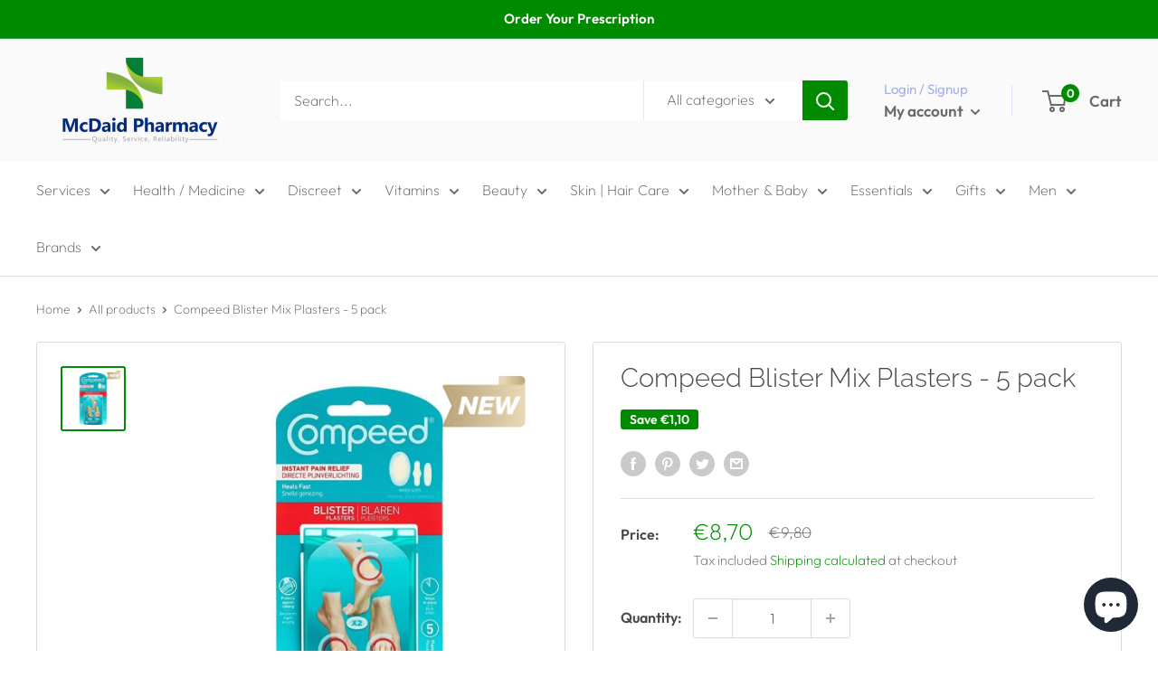

--- FILE ---
content_type: text/html; charset=utf-8
request_url: https://www.mcdaidpharmacy.ie/products/compeed-blister-mix-5-pack
body_size: 63593
content:
<!doctype html>

<html class="no-js" lang="en">
  <head><script>var _listeners=[];EventTarget.prototype.addEventListenerBase=EventTarget.prototype.addEventListener,EventTarget.prototype.addEventListener=function(e,t,p){_listeners.push({target:this,type:e,listener:t}),this.addEventListenerBase(e,t,p)},EventTarget.prototype.removeEventListeners=function(e){for(var t=0;t!=_listeners.length;t++){var r=_listeners[t],n=r.target,s=r.type,i=r.listener;n==this&&s==e&&this.removeEventListener(s,i)}};</script><script type="text/worker" id="spdnworker">onmessage=function(e){var t=new Request("https://api.speedien.com/optimize/51fbf94259daac03e0f36943398893fd",{redirect:"follow"});fetch(t).then(e=>e.text()).then(e=>{postMessage(e)})};</script>
<script type="text/javascript">var spdnx=new Worker("data:text/javascript;base64,"+btoa(document.getElementById("spdnworker").textContent));spdnx.onmessage=function(t){var e=document.createElement("script");e.type="text/javascript",e.textContent=t.data,document.head.appendChild(e)};</script>
<script type="text/javascript" data-spdn="1">
const observer=new MutationObserver(mutations=>{mutations.forEach(({addedNodes})=>{addedNodes.forEach(node=>{
if(node.tagName==='SCRIPT'&&node.innerHTML.includes('asyncLoad')){node.type='text/spdnscript'}
if(node.nodeType===1&&node.tagName==='SCRIPT'&&node.innerHTML.includes('hotjar')){node.type='text/spdnscript'}
if(node.nodeType===1&&node.tagName==='SCRIPT'&&node.innerHTML.includes('xklaviyo')){node.type='text/spdnscript'}
if(node.nodeType===1&&node.tagName==='SCRIPT'&&node.innerHTML.includes('recaptcha')){node.type='text/spdnscript'}
if(node.nodeType===1&&node.tagName==='SCRIPT'&&node.src.includes('klaviyo')){node.type='text/spdnscript'}
if(node.nodeType===1&&node.tagName==='SCRIPT'&&node.innerHTML.includes('gorgias')){node.type='text/spdnscript'}
if(node.nodeType===1&&node.tagName==='SCRIPT'&&node.innerHTML.includes('facebook.net')){node.type='text/spdnscript'}
if(node.nodeType===1&&node.tagName==='SCRIPT'&&node.src.includes('gorgias')){node.type='text/spdnscript'}
if(node.nodeType===1&&node.tagName==='SCRIPT'&&node.src.includes('stripe')){node.type='text/spdnscript'}
if(node.nodeType===1&&node.tagName==='SCRIPT'&&node.src.includes('mem')){node.type='text/spdnscript'}
if(node.nodeType===1&&node.tagName==='SCRIPT'&&node.src.includes('privy')){node.type='text/spdnscript'}
if(node.nodeType===1&&node.tagName==='SCRIPT'&&node.src.includes('incart')){node.type='text/spdnscript'}
if(node.nodeType===1&&node.tagName==='SCRIPT'&&node.src.includes('webui')){node.type='text/spdnscript'}
if(node.nodeType===1&&node.tagName==='SCRIPT'&&node.src.includes('font')){node.type='text/spdnscript'}
if(node.nodeType===1&&node.tagName==='SCRIPT'&&node.src.includes('fontawesome')){node.type='text/spdnscript'}
if(node.nodeType===1&&node.tagName==='SCRIPT'&&node.src.includes('custom')){node.type='text/spdnscript'}
if(node.nodeType===1&&node.tagName==='SCRIPT'&&node.src.includes('herokuapp')){node.type='text/spdnscript'}
if(node.nodeType===1&&node.tagName==='SCRIPT'&&node.src.includes('heroku')){node.type='text/spdnscript'}
if(node.tagName==='SCRIPT'&&node.innerHTML.includes('datastore')){node.type='text/spdnscript'}
if(node.tagName==='SCRIPT'&&node.innerHTML.includes('RegisterForm')){node.type='text/spdnscript'}
if(node.tagName==='SCRIPT'&&node.innerHTML.includes('Handlebars')){node.type='text/spdnscript'}
if(node.tagName==='SCRIPT'&&node.innerHTML.includes('exports')){node.type='text/spdnscript'}
if(node.tagName==='SCRIPT'&&node.innerHTML.includes('ShopifyXR')){node.type='text/spdnscript'}
if(node.tagName==='SCRIPT'&&node.innerHTML.includes('hextom')){node.type='text/spdnscript'}
if(node.tagName==='SCRIPT'&&node.innerHTML.includes('myModal')){node.type='text/spdnscript'}
if(node.tagName==='SCRIPT'&&node.innerHTML.includes('bsscommerce')){node.type='text/spdnscript'}
if(node.tagName==='SCRIPT'&&node.innerHTML.includes('Zoorix')){node.type='text/spdnscript'}
if(node.tagName==='SCRIPT'&&node.innerHTML.includes('ShopifyAnalytics')){node.type='text/spdnscript'}
if(node.tagName==='SCRIPT'&&node.innerHTML.includes('Shopify')){node.type='text/spdnscript'}
if(node.tagName==='SCRIPT'&&node.innerHTML.includes('privy')){node.type='text/spdnscript'}
if(node.tagName==='SCRIPT'&&node.innerHTML.includes('sendBeacon')){node.type='text/spdnscript'}
if(node.tagName==='SCRIPT'&&node.innerHTML.includes('shopify.content_for_header.start')){node.type='text/spdnscript'}
 if(node.nodeType===1&&node.tagName==='SCRIPT'&&node.innerHTML.includes('gtag')){node.type='text/spdnscript'}
if(node.nodeType===1&&node.tagName==='SCRIPT'&&node.innerHTML.includes('tagmanager')){node.type='text/spdnscript'}
if(node.nodeType===1&&node.tagName==='SCRIPT'&&node.innerHTML.includes('gtm')){node.type='text/spdnscript'}
if(node.nodeType===1&&node.tagName==='SCRIPT'&&node.src.includes('googlet')){node.type='text/spdnscript'}
if(node.tagName==='SCRIPT'&&node.className=='analytics'){node.type='text/spdnscript'}  if(node.tagName==='SCRIPT'&&node.src!==""&&node.type!=='text/spdnscript'){node.type='text/2spdnscript'}
if(node.tagName==='SCRIPT'&&!node.type.includes('json')&&!node.type.includes('template')&&node.src===""&&node.type!=='text/spdnscript'&&!node.innerHTML.includes('spdnscript')){node.type='text/2spdnscript'}})})})
var ua = navigator.userAgent.toLowerCase();if ((ua.indexOf('chrome') > -1 || ua.indexOf('firefox') > -1) && window.location.href.indexOf("no-optimization") === -1 && window.location.href.indexOf("cart") === -1) {observer.observe(document.documentElement,{childList:true,subtree:true})}</script> 
<!-- PROGRESSIFY-ME:START -->
<link rel="manifest" href="/a/progressify/mcdaids-pharmacy/manifest.json">
<!-- PROGRESSIFY-ME:END -->
<meta name="ahrefs-site-verification" content="5ea756ab6629d51a497292b4a078798646efdc4d669c639feaf550500e999438">
    <meta charset="utf-8">
    <meta name="viewport" content="width=device-width, initial-scale=1.0, height=device-height, minimum-scale=1.0, maximum-scale=1.0">
    <meta name="theme-color" content="#008a00">



<script type="text/javascript">
    (function(c,l,a,r,i,t,y){
        c[a]=c[a]||function(){(c[a].q=c[a].q||[]).push(arguments)};
        t=l.createElement(r);t.async=1;t.src="https://www.clarity.ms/tag/"+i;
        y=l.getElementsByTagName(r)[0];y.parentNode.insertBefore(t,y);
    })(window, document, "clarity", "script", "pet53habfa");
</script>

    


<meta name="google-site-verification" content="ThLBlw8SCUp_gVRSehOdCvVSOcIsXr8oxUlFQS_p9MM" /><title>Buy&nbsp;Compeed Blister Mix Plasters - 5 pack
Ireland, UK, Europe</title><meta name="description" content="COMPEED Blister Mix is the complete solution to foot blisters. COMPEED hydrocolloid technology is an active gel with moisture absorbing particles. The COMPEED blister plaster acts like a second skin to support the natural moisture balance, to: Relieve blister pain immediately Protect and cushion against rubbing. Offer "><link rel="canonical" href="https://www.mcdaidpharmacy.ie/products/compeed-blister-mix-5-pack"><link rel="shortcut icon" href="//www.mcdaidpharmacy.ie/cdn/shop/files/McDaids_FAvicon_1_96x96.png?v=1679311446" type="image/png"><link rel="preload" as="style" href="//www.mcdaidpharmacy.ie/cdn/shop/t/17/assets/theme.css?v=160246074297039731331704901097">
    <link rel="preload" as="script" href="//www.mcdaidpharmacy.ie/cdn/shop/t/17/assets/theme.js?v=5440707833215902241676451933">
    <link rel="preconnect" href="https://cdn.shopify.com">
    <link rel="preconnect" href="https://fonts.shopifycdn.com">
    <link rel="dns-prefetch" href="https://productreviews.shopifycdn.com">
    <link rel="dns-prefetch" href="https://ajax.googleapis.com">
    <link rel="dns-prefetch" href="https://maps.googleapis.com">
    <link rel="dns-prefetch" href="https://maps.gstatic.com">

    <meta property="og:type" content="product">
  <meta property="og:title" content="Compeed Blister Mix Plasters - 5 pack"><meta property="og:image" content="http://www.mcdaidpharmacy.ie/cdn/shop/files/Compeed_Blister_Mix_Plasters_-_5_pack_-6461423.png?v=1733913334">
    <meta property="og:image:secure_url" content="https://www.mcdaidpharmacy.ie/cdn/shop/files/Compeed_Blister_Mix_Plasters_-_5_pack_-6461423.png?v=1733913334">
    <meta property="og:image:width" content="900">
    <meta property="og:image:height" content="900"><meta property="product:price:amount" content="8,70">
  <meta property="product:price:currency" content="EUR"><meta property="og:description" content="COMPEED Blister Mix is the complete solution to foot blisters. COMPEED hydrocolloid technology is an active gel with moisture absorbing particles. The COMPEED blister plaster acts like a second skin to support the natural moisture balance, to: Relieve blister pain immediately Protect and cushion against rubbing. Offer "><meta property="og:url" content="https://www.mcdaidpharmacy.ie/products/compeed-blister-mix-5-pack">
<meta property="og:site_name" content="McDaid Pharmacy "><meta name="twitter:card" content="summary"><meta name="twitter:title" content="Compeed Blister Mix Plasters - 5 pack">
  <meta name="twitter:description" content="COMPEED Blister Mix is the complete solution to foot blisters.
COMPEED hydrocolloid technology is an active gel with moisture absorbing particles. The COMPEED blister plaster acts like a second skin to support the natural moisture balance, to:

Relieve blister pain immediately
Protect and cushion against rubbing.
Offer fast wound healing

Stays in place for several days. Individual experience may vary.">
  <meta name="twitter:image" content="https://www.mcdaidpharmacy.ie/cdn/shop/files/Compeed_Blister_Mix_Plasters_-_5_pack_-6461423_600x600_crop_center.png?v=1733913334">
    <link rel="preload" href="//www.mcdaidpharmacy.ie/cdn/fonts/raleway/raleway_n3.8b41f9f76b3ea43a64923d0e171aec8d8d64ca51.woff2" as="font" type="font/woff2" crossorigin><link rel="preload" href="//www.mcdaidpharmacy.ie/cdn/fonts/outfit/outfit_n2.789f288d061952dc1dbc9afdf50d9a7c26ec8c64.woff2" as="font" type="font/woff2" crossorigin><style>
  @font-face {
  font-family: Raleway;
  font-weight: 300;
  font-style: normal;
  font-display: swap;
  src: url("//www.mcdaidpharmacy.ie/cdn/fonts/raleway/raleway_n3.8b41f9f76b3ea43a64923d0e171aec8d8d64ca51.woff2") format("woff2"),
       url("//www.mcdaidpharmacy.ie/cdn/fonts/raleway/raleway_n3.0f52cef63575e7aefb853e37056ce58cecface1a.woff") format("woff");
}

  @font-face {
  font-family: Outfit;
  font-weight: 200;
  font-style: normal;
  font-display: swap;
  src: url("//www.mcdaidpharmacy.ie/cdn/fonts/outfit/outfit_n2.789f288d061952dc1dbc9afdf50d9a7c26ec8c64.woff2") format("woff2"),
       url("//www.mcdaidpharmacy.ie/cdn/fonts/outfit/outfit_n2.9754a496b280dc3d6504ffb4032ed2d4b15cf2eb.woff") format("woff");
}

@font-face {
  font-family: Outfit;
  font-weight: 600;
  font-style: normal;
  font-display: swap;
  src: url("//www.mcdaidpharmacy.ie/cdn/fonts/outfit/outfit_n6.dfcbaa80187851df2e8384061616a8eaa1702fdc.woff2") format("woff2"),
       url("//www.mcdaidpharmacy.ie/cdn/fonts/outfit/outfit_n6.88384e9fc3e36038624caccb938f24ea8008a91d.woff") format("woff");
}

@font-face {
  font-family: Raleway;
  font-weight: 300;
  font-style: italic;
  font-display: swap;
  src: url("//www.mcdaidpharmacy.ie/cdn/fonts/raleway/raleway_i3.732a842f1e4ed33e866d15a6a2d610cca4357b52.woff2") format("woff2"),
       url("//www.mcdaidpharmacy.ie/cdn/fonts/raleway/raleway_i3.0408a5932dd3b98d37ef870ff904abe87b8fc722.woff") format("woff");
}


  @font-face {
  font-family: Outfit;
  font-weight: 400;
  font-style: normal;
  font-display: swap;
  src: url("//www.mcdaidpharmacy.ie/cdn/fonts/outfit/outfit_n4.387c2e2715c484a1f1075eb90d64808f1b37ac58.woff2") format("woff2"),
       url("//www.mcdaidpharmacy.ie/cdn/fonts/outfit/outfit_n4.aca8c81f18f62c9baa15c2dc5d1f6dd5442cdc50.woff") format("woff");
}

  
  

  :root {
    --default-text-font-size : 15px;
    --base-text-font-size    : 16px;
    --heading-font-family    : Raleway, sans-serif;
    --heading-font-weight    : 300;
    --heading-font-style     : normal;
    --text-font-family       : Outfit, sans-serif;
    --text-font-weight       : 200;
    --text-font-style        : normal;
    --text-font-bolder-weight: 600;
    --text-link-decoration   : underline;

    --text-color               : #6a6a6a;
    --text-color-rgb           : 106, 106, 106;
    --heading-color            : #494949;
    --border-color             : #dddddd;
    --border-color-rgb         : 221, 221, 221;
    --form-border-color        : #d0d0d0;
    --accent-color             : #008a00;
    --accent-color-rgb         : 0, 138, 0;
    --link-color               : #008a00;
    --link-color-hover         : #003e00;
    --background               : #ffffff;
    --secondary-background     : #ffffff;
    --secondary-background-rgb : 255, 255, 255;
    --accent-background        : rgba(0, 138, 0, 0.08);

    --input-background: #ffffff;

    --error-color       : #ff0000;
    --error-background  : rgba(255, 0, 0, 0.07);
    --success-color     : #00aa00;
    --success-background: rgba(0, 170, 0, 0.11);

    --primary-button-background      : #008a00;
    --primary-button-background-rgb  : 0, 138, 0;
    --primary-button-text-color      : #ffffff;
    --secondary-button-background    : #008a00;
    --secondary-button-background-rgb: 0, 138, 0;
    --secondary-button-text-color    : #ffffff;

    --header-background      : #fafafa;
    --header-text-color      : #6a6a6a;
    --header-light-text-color: #a3afef;
    --header-border-color    : rgba(163, 175, 239, 0.3);
    --header-accent-color    : #008a00;

    --footer-background-color:    #fafafa;
    --footer-heading-text-color:  #6a6a6a;
    --footer-body-text-color:     #6a6a6a;
    --footer-body-text-color-rgb: 106, 106, 106;
    --footer-accent-color:        #008a00;
    --footer-accent-color-rgb:    0, 138, 0;
    --footer-border:              none;
    
    --flickity-arrow-color: #aaaaaa;--product-on-sale-accent           : #008a00;
    --product-on-sale-accent-rgb       : 0, 138, 0;
    --product-on-sale-color            : #ffffff;
    --product-in-stock-color           : #008a00;
    --product-low-stock-color          : #ee0000;
    --product-sold-out-color           : #8a9297;
    --product-custom-label-1-background: #008a00;
    --product-custom-label-1-color     : #ffffff;
    --product-custom-label-2-background: #00a500;
    --product-custom-label-2-color     : #ffffff;
    --product-review-star-color        : #ffbd00;

    --mobile-container-gutter : 20px;
    --desktop-container-gutter: 40px;

    /* Shopify related variables */
    --payment-terms-background-color: #ffffff;
  }
</style>

<script>
  // IE11 does not have support for CSS variables, so we have to polyfill them
  if (!(((window || {}).CSS || {}).supports && window.CSS.supports('(--a: 0)'))) {
    const script = document.createElement('script');
    script.type = 'text/javascript';
    script.src = 'https://cdn.jsdelivr.net/npm/css-vars-ponyfill@2';
    script.onload = function() {
      cssVars({});
    };

    document.getElementsByTagName('head')[0].appendChild(script);
  }
</script>


    <script>window.performance && window.performance.mark && window.performance.mark('shopify.content_for_header.start');</script><meta name="google-site-verification" content="aRvIoyVnLCAm2h-0fJyU4zzEz69qqZ0l9ZWpyGBajMU">
<meta name="facebook-domain-verification" content="vybejv3rcfgjyvf2xgbxw0v9fyp23x">
<meta name="google-site-verification" content="BJ_dOzH3-3dD5fQeo1E-uCQbBimCHbRMVhqTD2ub6GY">
<meta id="shopify-digital-wallet" name="shopify-digital-wallet" content="/53000470702/digital_wallets/dialog">
<meta name="shopify-checkout-api-token" content="064cc6e2f0c7e1fa8d9053c1e0af4012">
<meta id="in-context-paypal-metadata" data-shop-id="53000470702" data-venmo-supported="false" data-environment="production" data-locale="en_US" data-paypal-v4="true" data-currency="EUR">
<link rel="alternate" type="application/json+oembed" href="https://www.mcdaidpharmacy.ie/products/compeed-blister-mix-5-pack.oembed">
<script async="async" src="/checkouts/internal/preloads.js?locale=en-IE"></script>
<script id="shopify-features" type="application/json">{"accessToken":"064cc6e2f0c7e1fa8d9053c1e0af4012","betas":["rich-media-storefront-analytics"],"domain":"www.mcdaidpharmacy.ie","predictiveSearch":true,"shopId":53000470702,"locale":"en"}</script>
<script>var Shopify = Shopify || {};
Shopify.shop = "mcdaids-pharmacy.myshopify.com";
Shopify.locale = "en";
Shopify.currency = {"active":"EUR","rate":"1.0"};
Shopify.country = "IE";
Shopify.theme = {"name":"Warehouse_New","id":137530540281,"schema_name":"Warehouse","schema_version":"4.0.0","theme_store_id":871,"role":"main"};
Shopify.theme.handle = "null";
Shopify.theme.style = {"id":null,"handle":null};
Shopify.cdnHost = "www.mcdaidpharmacy.ie/cdn";
Shopify.routes = Shopify.routes || {};
Shopify.routes.root = "/";</script>
<script type="module">!function(o){(o.Shopify=o.Shopify||{}).modules=!0}(window);</script>
<script>!function(o){function n(){var o=[];function n(){o.push(Array.prototype.slice.apply(arguments))}return n.q=o,n}var t=o.Shopify=o.Shopify||{};t.loadFeatures=n(),t.autoloadFeatures=n()}(window);</script>
<script id="shop-js-analytics" type="application/json">{"pageType":"product"}</script>
<script defer="defer" async type="module" src="//www.mcdaidpharmacy.ie/cdn/shopifycloud/shop-js/modules/v2/client.init-shop-cart-sync_BdyHc3Nr.en.esm.js"></script>
<script defer="defer" async type="module" src="//www.mcdaidpharmacy.ie/cdn/shopifycloud/shop-js/modules/v2/chunk.common_Daul8nwZ.esm.js"></script>
<script type="module">
  await import("//www.mcdaidpharmacy.ie/cdn/shopifycloud/shop-js/modules/v2/client.init-shop-cart-sync_BdyHc3Nr.en.esm.js");
await import("//www.mcdaidpharmacy.ie/cdn/shopifycloud/shop-js/modules/v2/chunk.common_Daul8nwZ.esm.js");

  window.Shopify.SignInWithShop?.initShopCartSync?.({"fedCMEnabled":true,"windoidEnabled":true});

</script>
<script>(function() {
  var isLoaded = false;
  function asyncLoad() {
    if (isLoaded) return;
    isLoaded = true;
    var urls = ["https:\/\/badgeview.triconinfotech.net\/LiquidWidgets-V1.js?shop=mcdaids-pharmacy.myshopify.com","https:\/\/image-optimizer.salessquad.co.uk\/scripts\/tiny_img_not_found_notifier_a40de13714dabade3454d3f7dc5c9755.js?shop=mcdaids-pharmacy.myshopify.com","https:\/\/app.popt.in\/pixel.js?id=f3d166bb01062\u0026shop=mcdaids-pharmacy.myshopify.com","\/\/cdn.shopify.com\/proxy\/2d65335d0d4d28dbf59bdafaa093452fde810138c9ed8275bdcc81543ef92d3b\/storage.googleapis.com\/adnabu-shopify\/online-store\/1611d65e6cad42c0b08acce31715146332.min.js?shop=mcdaids-pharmacy.myshopify.com\u0026sp-cache-control=cHVibGljLCBtYXgtYWdlPTkwMA","https:\/\/cdn.hextom.com\/js\/quickannouncementbar.js?shop=mcdaids-pharmacy.myshopify.com","https:\/\/cdn.hextom.com\/js\/freeshippingbar.js?shop=mcdaids-pharmacy.myshopify.com"];
    for (var i = 0; i < urls.length; i++) {
      var s = document.createElement('script');
      s.type = 'text/javascript';
      s.async = true;
      s.src = urls[i];
      var x = document.getElementsByTagName('script')[0];
      x.parentNode.insertBefore(s, x);
    }
  };
  if(window.attachEvent) {
    window.attachEvent('onload', asyncLoad);
  } else {
    window.addEventListener('load', asyncLoad, false);
  }
})();</script>
<script id="__st">var __st={"a":53000470702,"offset":0,"reqid":"767ea6a8-0dd4-4c19-bd28-76083932d94a-1768953794","pageurl":"www.mcdaidpharmacy.ie\/products\/compeed-blister-mix-5-pack","u":"bd1567b2a0e6","p":"product","rtyp":"product","rid":6755646701742};</script>
<script>window.ShopifyPaypalV4VisibilityTracking = true;</script>
<script id="captcha-bootstrap">!function(){'use strict';const t='contact',e='account',n='new_comment',o=[[t,t],['blogs',n],['comments',n],[t,'customer']],c=[[e,'customer_login'],[e,'guest_login'],[e,'recover_customer_password'],[e,'create_customer']],r=t=>t.map((([t,e])=>`form[action*='/${t}']:not([data-nocaptcha='true']) input[name='form_type'][value='${e}']`)).join(','),a=t=>()=>t?[...document.querySelectorAll(t)].map((t=>t.form)):[];function s(){const t=[...o],e=r(t);return a(e)}const i='password',u='form_key',d=['recaptcha-v3-token','g-recaptcha-response','h-captcha-response',i],f=()=>{try{return window.sessionStorage}catch{return}},m='__shopify_v',_=t=>t.elements[u];function p(t,e,n=!1){try{const o=window.sessionStorage,c=JSON.parse(o.getItem(e)),{data:r}=function(t){const{data:e,action:n}=t;return t[m]||n?{data:e,action:n}:{data:t,action:n}}(c);for(const[e,n]of Object.entries(r))t.elements[e]&&(t.elements[e].value=n);n&&o.removeItem(e)}catch(o){console.error('form repopulation failed',{error:o})}}const l='form_type',E='cptcha';function T(t){t.dataset[E]=!0}const w=window,h=w.document,L='Shopify',v='ce_forms',y='captcha';let A=!1;((t,e)=>{const n=(g='f06e6c50-85a8-45c8-87d0-21a2b65856fe',I='https://cdn.shopify.com/shopifycloud/storefront-forms-hcaptcha/ce_storefront_forms_captcha_hcaptcha.v1.5.2.iife.js',D={infoText:'Protected by hCaptcha',privacyText:'Privacy',termsText:'Terms'},(t,e,n)=>{const o=w[L][v],c=o.bindForm;if(c)return c(t,g,e,D).then(n);var r;o.q.push([[t,g,e,D],n]),r=I,A||(h.body.append(Object.assign(h.createElement('script'),{id:'captcha-provider',async:!0,src:r})),A=!0)});var g,I,D;w[L]=w[L]||{},w[L][v]=w[L][v]||{},w[L][v].q=[],w[L][y]=w[L][y]||{},w[L][y].protect=function(t,e){n(t,void 0,e),T(t)},Object.freeze(w[L][y]),function(t,e,n,w,h,L){const[v,y,A,g]=function(t,e,n){const i=e?o:[],u=t?c:[],d=[...i,...u],f=r(d),m=r(i),_=r(d.filter((([t,e])=>n.includes(e))));return[a(f),a(m),a(_),s()]}(w,h,L),I=t=>{const e=t.target;return e instanceof HTMLFormElement?e:e&&e.form},D=t=>v().includes(t);t.addEventListener('submit',(t=>{const e=I(t);if(!e)return;const n=D(e)&&!e.dataset.hcaptchaBound&&!e.dataset.recaptchaBound,o=_(e),c=g().includes(e)&&(!o||!o.value);(n||c)&&t.preventDefault(),c&&!n&&(function(t){try{if(!f())return;!function(t){const e=f();if(!e)return;const n=_(t);if(!n)return;const o=n.value;o&&e.removeItem(o)}(t);const e=Array.from(Array(32),(()=>Math.random().toString(36)[2])).join('');!function(t,e){_(t)||t.append(Object.assign(document.createElement('input'),{type:'hidden',name:u})),t.elements[u].value=e}(t,e),function(t,e){const n=f();if(!n)return;const o=[...t.querySelectorAll(`input[type='${i}']`)].map((({name:t})=>t)),c=[...d,...o],r={};for(const[a,s]of new FormData(t).entries())c.includes(a)||(r[a]=s);n.setItem(e,JSON.stringify({[m]:1,action:t.action,data:r}))}(t,e)}catch(e){console.error('failed to persist form',e)}}(e),e.submit())}));const S=(t,e)=>{t&&!t.dataset[E]&&(n(t,e.some((e=>e===t))),T(t))};for(const o of['focusin','change'])t.addEventListener(o,(t=>{const e=I(t);D(e)&&S(e,y())}));const B=e.get('form_key'),M=e.get(l),P=B&&M;t.addEventListener('DOMContentLoaded',(()=>{const t=y();if(P)for(const e of t)e.elements[l].value===M&&p(e,B);[...new Set([...A(),...v().filter((t=>'true'===t.dataset.shopifyCaptcha))])].forEach((e=>S(e,t)))}))}(h,new URLSearchParams(w.location.search),n,t,e,['guest_login'])})(!1,!0)}();</script>
<script integrity="sha256-4kQ18oKyAcykRKYeNunJcIwy7WH5gtpwJnB7kiuLZ1E=" data-source-attribution="shopify.loadfeatures" defer="defer" src="//www.mcdaidpharmacy.ie/cdn/shopifycloud/storefront/assets/storefront/load_feature-a0a9edcb.js" crossorigin="anonymous"></script>
<script data-source-attribution="shopify.dynamic_checkout.dynamic.init">var Shopify=Shopify||{};Shopify.PaymentButton=Shopify.PaymentButton||{isStorefrontPortableWallets:!0,init:function(){window.Shopify.PaymentButton.init=function(){};var t=document.createElement("script");t.src="https://www.mcdaidpharmacy.ie/cdn/shopifycloud/portable-wallets/latest/portable-wallets.en.js",t.type="module",document.head.appendChild(t)}};
</script>
<script data-source-attribution="shopify.dynamic_checkout.buyer_consent">
  function portableWalletsHideBuyerConsent(e){var t=document.getElementById("shopify-buyer-consent"),n=document.getElementById("shopify-subscription-policy-button");t&&n&&(t.classList.add("hidden"),t.setAttribute("aria-hidden","true"),n.removeEventListener("click",e))}function portableWalletsShowBuyerConsent(e){var t=document.getElementById("shopify-buyer-consent"),n=document.getElementById("shopify-subscription-policy-button");t&&n&&(t.classList.remove("hidden"),t.removeAttribute("aria-hidden"),n.addEventListener("click",e))}window.Shopify?.PaymentButton&&(window.Shopify.PaymentButton.hideBuyerConsent=portableWalletsHideBuyerConsent,window.Shopify.PaymentButton.showBuyerConsent=portableWalletsShowBuyerConsent);
</script>
<script>
  function portableWalletsCleanup(e){e&&e.src&&console.error("Failed to load portable wallets script "+e.src);var t=document.querySelectorAll("shopify-accelerated-checkout .shopify-payment-button__skeleton, shopify-accelerated-checkout-cart .wallet-cart-button__skeleton"),e=document.getElementById("shopify-buyer-consent");for(let e=0;e<t.length;e++)t[e].remove();e&&e.remove()}function portableWalletsNotLoadedAsModule(e){e instanceof ErrorEvent&&"string"==typeof e.message&&e.message.includes("import.meta")&&"string"==typeof e.filename&&e.filename.includes("portable-wallets")&&(window.removeEventListener("error",portableWalletsNotLoadedAsModule),window.Shopify.PaymentButton.failedToLoad=e,"loading"===document.readyState?document.addEventListener("DOMContentLoaded",window.Shopify.PaymentButton.init):window.Shopify.PaymentButton.init())}window.addEventListener("error",portableWalletsNotLoadedAsModule);
</script>

<script type="module" src="https://www.mcdaidpharmacy.ie/cdn/shopifycloud/portable-wallets/latest/portable-wallets.en.js" onError="portableWalletsCleanup(this)" crossorigin="anonymous"></script>
<script nomodule>
  document.addEventListener("DOMContentLoaded", portableWalletsCleanup);
</script>

<script id='scb4127' type='text/javascript' async='' src='https://www.mcdaidpharmacy.ie/cdn/shopifycloud/privacy-banner/storefront-banner.js'></script><link id="shopify-accelerated-checkout-styles" rel="stylesheet" media="screen" href="https://www.mcdaidpharmacy.ie/cdn/shopifycloud/portable-wallets/latest/accelerated-checkout-backwards-compat.css" crossorigin="anonymous">
<style id="shopify-accelerated-checkout-cart">
        #shopify-buyer-consent {
  margin-top: 1em;
  display: inline-block;
  width: 100%;
}

#shopify-buyer-consent.hidden {
  display: none;
}

#shopify-subscription-policy-button {
  background: none;
  border: none;
  padding: 0;
  text-decoration: underline;
  font-size: inherit;
  cursor: pointer;
}

#shopify-subscription-policy-button::before {
  box-shadow: none;
}

      </style>

<script>window.performance && window.performance.mark && window.performance.mark('shopify.content_for_header.end');</script>

    <link rel="stylesheet" href="//www.mcdaidpharmacy.ie/cdn/shop/t/17/assets/theme.css?v=160246074297039731331704901097">

    
  <script type="application/ld+json">
  {
    "@context": "https://schema.org",
    "@type": "Product",
    "productID": 6755646701742,
    "offers": [{
          "@type": "Offer",
          "name": "Default Title",
          "availability":"https://schema.org/InStock",
          "price": 8.7,
          "priceCurrency": "EUR",
          "priceValidUntil": "2026-01-31",
          "url": "/products/compeed-blister-mix-5-pack?variant=39869052780718"
        }
],"brand": {
      "@type": "Brand",
      "name": "McDaid Pharmacy"
    },
    "name": "Compeed Blister Mix Plasters - 5 pack",
    "description": "COMPEED Blister Mix is the complete solution to foot blisters.\nCOMPEED hydrocolloid technology is an active gel with moisture absorbing particles. The COMPEED blister plaster acts like a second skin to support the natural moisture balance, to:\n\nRelieve blister pain immediately\nProtect and cushion against rubbing.\nOffer fast wound healing\n\nStays in place for several days. Individual experience may vary.",
    "category": "Health \/ Medicine",
    "url": "/products/compeed-blister-mix-5-pack",
    "sku": "",
    "image": {
      "@type": "ImageObject",
      "url": "https://www.mcdaidpharmacy.ie/cdn/shop/files/Compeed_Blister_Mix_Plasters_-_5_pack_-6461423.png?v=1733913334&width=1024",
      "image": "https://www.mcdaidpharmacy.ie/cdn/shop/files/Compeed_Blister_Mix_Plasters_-_5_pack_-6461423.png?v=1733913334&width=1024",
      "name": "Compeed Blister Mix Plasters - 5 pack ",
      "width": "1024",
      "height": "1024"
    }
  }
  </script>



  <script type="application/ld+json">
  {
    "@context": "https://schema.org",
    "@type": "BreadcrumbList",
  "itemListElement": [{
      "@type": "ListItem",
      "position": 1,
      "name": "Home",
      "item": "https://www.mcdaidpharmacy.ie"
    },{
          "@type": "ListItem",
          "position": 2,
          "name": "Compeed Blister Mix Plasters - 5 pack",
          "item": "https://www.mcdaidpharmacy.ie/products/compeed-blister-mix-5-pack"
        }]
  }
  </script>



    <script>
      // This allows to expose several variables to the global scope, to be used in scripts
      window.theme = {
        pageType: "product",
        cartCount: 0,
        moneyFormat: "€{{amount_with_comma_separator}}",
        moneyWithCurrencyFormat: "€{{amount_with_comma_separator}} EUR",
        currencyCodeEnabled: false,
        showDiscount: true,
        discountMode: "saving",
        cartType: "drawer"
      };

      window.routes = {
        rootUrl: "\/",
        rootUrlWithoutSlash: '',
        cartUrl: "\/cart",
        cartAddUrl: "\/cart\/add",
        cartChangeUrl: "\/cart\/change",
        searchUrl: "\/search",
        productRecommendationsUrl: "\/recommendations\/products"
      };

      window.languages = {
        productRegularPrice: "Regular price",
        productSalePrice: "Sale price",
        collectionOnSaleLabel: "Save {{savings}}",
        productFormUnavailable: "Unavailable",
        productFormAddToCart: "Add to cart",
        productFormPreOrder: "Pre-order",
        productFormSoldOut: "Sold out",
        productAdded: "Product has been added to your cart",
        productAddedShort: "Added!",
        shippingEstimatorNoResults: "No shipping could be found for your address.",
        shippingEstimatorOneResult: "There is one shipping rate for your address:",
        shippingEstimatorMultipleResults: "There are {{count}} shipping rates for your address:",
        shippingEstimatorErrors: "There are some errors:"
      };

      document.documentElement.className = document.documentElement.className.replace('no-js', 'js');
    </script><script src="//www.mcdaidpharmacy.ie/cdn/shop/t/17/assets/theme.js?v=5440707833215902241676451933" defer></script>
    <script src="//www.mcdaidpharmacy.ie/cdn/shop/t/17/assets/custom.js?v=102476495355921946141676451932" defer></script>
    <script async data-id="101432377" src="//static.getclicky.com/js"></script><script>
        (function () {
          window.onpageshow = function() {
            // We force re-freshing the cart content onpageshow, as most browsers will serve a cache copy when hitting the
            // back button, which cause staled data
            document.documentElement.dispatchEvent(new CustomEvent('cart:refresh', {
              bubbles: true,
              detail: {scrollToTop: false}
            }));
          };
        })();
      </script><img alt="icon" width="1400" height="1400" style="pointer-events: none; position: absolute; top: 0; left: 0; width: 99vw; height: 99vh; max-width: 99vw; max-height: 99vh;"  src="[data-uri]"><!-- BEGIN app block: shopify://apps/kor-order-limit-quantity/blocks/app-embed/143c1e59-4c01-4de6-ad3e-90b86ada592d -->


<!-- BEGIN app snippet: mc-checkout --><script type="text/javascript">
  
  const mcLimitKORData1 = [];
  
  
  const mcLimitKORData2 = [];
  
  const mcLimitKORData = { ...mcLimitKORData1, ...mcLimitKORData2 };
  
  const mcKorAppSettings = {};
  
  // For add to cart button Click
  var template = "product";
  function jqueryCode() {
    if (template == 'product') {
      document.addEventListener('DOMContentLoaded', () => {
        $('button[name="add"], .btn-addtocart, .buy-buttons__buttons [data-component="button-action"], .add-to-cart, button[data-action="add-to-cart"], button[type="submit"][data-add-to-cart-text]').click(function (e, options) {
          options = options || {};
          if (!options.eventTrigger) {
            e.preventDefault();
            if (addToCartEventStopPropogation.includes(Shopify.shop)) {
              e.stopImmediatePropagation();
            }
            CheckOnAddToCart().then(function (res) {
              if (res.msg != '') {
                showMessage(res.msg);
              } else {
                if (Shopify.shop == "urbanbaristas.myshopify.com") {
                  $('form[action^="/cart/add"]').submit();
                } else {
                  $(e.target).trigger("click", { eventTrigger: true });
                } updateNumberOfProductLimit(res.qty);
              }
            });
          }
        });
        if (typeof mcKorAppSettings != "undefined" && (mcKorAppSettings?.pPage?.addToCart && mcKorAppSettings?.pPage?.addToCart != "")) {
          $(mcKorAppSettings?.pPage?.addToCart).click(function (e, options) {
            options = options || {};
            if (!options.eventTrigger) {
              e.preventDefault();
              if (addToCartEventStopPropogation.includes(Shopify.shop)) {
                e.stopImmediatePropagation();
              }
              CheckOnAddToCart().then(function (res) {
                if (res.msg != '') {
                  showMessage(res.msg);
                } else {
                  $(e.target).trigger("click", { eventTrigger: true });
                  updateNumberOfProductLimit(res.qty);
                }
              });
            }
          });
        }
      });
    }
  }

  function CheckOnAddToCart() {
    return new Promise(function (resolve) {
      jQuery.getJSON("/cart.js", function (cartItems) {

        var res = window.mcproductresponse.data;
        var msg = '';
        var globalMsg = '';
        let variantMsg = "";
        var collectionMsg = '';
        var tagMsg = '';
        var is_global_limit = false,
          is_product_limit = false,
          is_number_collection_limit = false,
          is_tag_limit = false,
          is_variant_limit = false;
        var productMsg = '';
        //var productData = $('form[action^="/cart/add"], form[action$="/cart/add"]').serializeArray();
        var productId = product_id,
          variantId = '',
          qty = '',
          variantqty = '',
          collectionqty = '';

        var productData = $('form[action^="/cart/add"], form[action$="/cart/add"]').serializeArray();
        if (mcKorAppSettings?.pPage?.fmSelecotor) {
          productData = $(mcKorAppSettings?.pPage?.fmSelecotor).serializeArray();
        }

        // get variant id
        const queryString = window.location.search;
        const urlParams = new URLSearchParams(queryString);
        const variant_id = urlParams.get('variant');

        productData.map((product) => {
          if (product.name == 'quantity') {
            qty = variantqty = collectionqty = parseInt(product.value, 10);
          } else if (product.name == 'id') {
            variantId = product.value;
          }
        })

        cartItems.items.map((item) => {
          if (productId == item.product_id) {
            qty = parseInt(item.quantity, 10) + qty;
          }
          if (variantId == item.id) {
            variantqty = parseInt(item.quantity, 10) + variantqty;
          }
        })

        if (res?.tag?.info) {
          var tagMaxQty = res.tag.info.max_limit;
          var tagMinQty = res.tag.info.min_limit;
          if (tagMinQty != 0 && tagMinQty && tagMaxQty != 0 && tagMaxQty) {
            is_tag_limit = true;
            if (qty > tagMaxQty) {
              tagMsg = res.tag.message.upper_limit_msg;
            } else if (qty < tagMinQty) {
              tagMsg = res.tag.message.lower_limit_msg;
            }
          }
        }

        if (res?.number_of_product_limit?.length > 0) {
          is_number_collection_limit = true;
          res.number_of_product_limit.map(collection => {
            if (collectionqty > collection.remaining_max_qty) {
              collectionMsg = collection.max_msg;
            }
          })
        }


        if (variantId && res?.variants?.length > 0) {
          res.variants.forEach((variant) => {
            if (variant.info.id == variantId) {
              let min_qty = variant.info.lower_limit;
              let max_qty = variant.info.purchase_limit;
              if (max_qty != null && max_qty != 0 && max_qty && min_qty != null && min_qty != 0 && min_qty) {
                is_variant_limit = true;
                if (variantqty > max_qty) {
                  variantMsg = variant.message.upper_limit_msg;
                } else if (variantqty < min_qty) {
                  variantMsg = variant.message.lower_limit_msg;
                }
              }
            }
          });
        }

        if (res?.product?.info) {
          var maxQty = res.product.info.purchase_limit;
          var minQty = res.product.info.min_purchase_limit;
          // var lifetimeQty = res.product.info.life_time_limit || 0;

          var lifetimeQty = res.product.info?.remainingQty;
          var remainingQty = res.product.info?.remainingQty;

          if (minQty != 0 && minQty && maxQty != 0 && maxQty) {
            is_product_limit = true;
            if (lifetimeQty != null && lifetimeQty != undefined && qty > remainingQty) {
              productMsg = res.product.message.lifetime_limit_msg;
            } else if (qty > maxQty) {
              productMsg = res.product.message.upper_limit_msg;
            } else if (qty < minQty) {
              productMsg = res.product.message.lower_limit_msg;
            }
          }
        }

        if (res?.global?.info && Object.keys(res.global.message).length > 0) {
          var globalMaxQty = res.global.info.global_limit;
          var globalMinQty = res.global.info.min_global_limit;

          if (globalMaxQty != null && globalMinQty != null) {
            is_global_limit = true;
            if (qty > globalMaxQty) {
              globalMsg = res.global.message.upper_limit_msg;
            } else if (qty < globalMinQty) {
              globalMsg = res.global.message.lower_limit_msg;
            }
          }
        }

        if (res?.priority) {
          for (const [key, value] of Object.entries(res.priority)) {
            if ((value == "COLLECTION_MIN_MAX" || value == "PRODUCT_LIMIT") && is_product_limit) {
              msg = productMsg;
              break;
            }
            if (value == "VARIANT_LIMIT" && is_variant_limit) {
              msg = variantMsg;
              break;
            }
            if (value == "GLOBAL_LIMIT" && is_global_limit) {
              msg = globalMsg;
              break;
            }
            if (value == "TAG_LIMIT" && is_tag_limit) {
              msg = tagMsg;
              break;
            }
          }
        }

        if (is_number_collection_limit) {
          if (msg) {
            msg += "<br>" + collectionMsg;
          } else {
            msg = collectionMsg;
          }
        }

        var response = {
          msg: msg,
          qty: collectionqty
        }
        resolve(response);
      });
    })
  }

  function updateNumberOfProductLimit(qty) {
    qty = parseInt(qty, 10);
    var res = window.mcproductresponse.data;
    if (res?.number_of_product_limit.length > 0) {
      res?.number_of_product_limit.map(collection => {
        collection.remaining_max_qty = parseInt(collection.remaining_max_qty - qty, 10);
      })
    }
    window.mcproductresponse.data = res;
  }
</script><!-- END app snippet --><!-- BEGIN app snippet: mc-product --><script>
  function mcKorGetDateRangeFromLifeSpan(ctx) {
    const now = new Date();

    // Helpers scoped inside
    function startOfDay(date) {
      return new Date(date.getFullYear(), date.getMonth(), date.getDate());
    }

    function endOfDay(date) {
      return new Date(date.getFullYear(), date.getMonth(), date.getDate(), 23, 59, 59, 999);
    }

    function startOfWeek(date) {
      const d = new Date(date);
      const day = d.getDay();
      const diff = d.getDate() - day + (day === 0 ? -6 : 1); // Monday as start
      return startOfDay(new Date(d.setDate(diff)));
    }

    function endOfWeek(date) {
      const start = startOfWeek(date);
      return endOfDay(new Date(start.getFullYear(), start.getMonth(), start.getDate() + 6));
    }

    function startOfMonth(date) {
      return new Date(date.getFullYear(), date.getMonth(), 1);
    }

    function endOfMonth(date) {
      return new Date(date.getFullYear(), date.getMonth() + 1, 0, 23, 59, 59, 999);
    }

    function startOfYear(date) {
      return new Date(date.getFullYear(), 0, 1);
    }

    function endOfYear(date) {
      return new Date(date.getFullYear(), 11, 31, 23, 59, 59, 999);
    }

    // Main logic
    if (ctx.life_span_type === 2) {
      const startDate = startOfDay(new Date(now.getFullYear(), now.getMonth(), now.getDate() - ctx.life_span_days));
      const endDate = endOfDay(now);
      return [startDate, endDate];
    }

    if (ctx.life_span_type === 4) {
      const startDate = endOfDay(new Date(ctx.start_date));
      const endDate = startOfDay(new Date(ctx.end_date));
      const currentDate = now;

      if (currentDate < startDate || currentDate > endDate) {
        return [null, null];
      }

      return [startDate, endDate];
    }

    if (ctx.life_span_type === 5) {
      const intervalSetting = ctx.user_interval;
      if (!intervalSetting) return [null, null];

      const interval = intervalSetting.interval;

      if (interval === "day") {
        return [startOfDay(now), endOfDay(now)];
      }

      if (interval === "week") {
        return [startOfWeek(now), endOfWeek(now)];
      }

      if (interval === "month") {
        return [startOfMonth(now), endOfMonth(now)];
      }

      if (interval === "year") {
        return [startOfYear(now), endOfYear(now)];
      }

      if (["10", "20", "30", "custom"].includes(interval)) {
        let days = 1;
        let start = new Date();

        if (intervalSetting.date) {
          start = new Date(intervalSetting.date);
        }

        if (["10", "20", "30"].includes(interval)) {
          days = parseInt(interval, 10);
        } else if (interval === "custom") {
          days = parseInt(intervalSetting.custom_days || 1, 10);
        }

        const now = new Date();
        if (now < start) return [null, null];

        const diffDays = Math.floor((now - start) / (1000 * 60 * 60 * 24));
        const multiplier = Math.floor(diffDays / days);

        if (multiplier >= 1) {
          start.setDate(start.getDate() + multiplier * days);
        }

        const end = new Date(start);
        end.setDate(start.getDate() + days);

        return [startOfDay(start), endOfDay(end)];
      }
    }

    return [null, null];
  }

  function mcKorAnalyzeOrdersByDateRange(orders, startDate, endDate) {
        let total_order_amount = 0;
        let order_product_data = {};
        let order_variant_data = {};

        orders.forEach(order => {
            const orderDate = new Date(order.created_at);
            if (startDate && endDate && orderDate >= startDate && orderDate <= endDate) {
            total_order_amount += order.total_price;

            order.line_items.forEach(item => {
                // Count product quantity
                if (!order_product_data[item.product_id]) {
                    order_product_data[item.product_id] = 0;
                }
                order_product_data[item.product_id] += item.quantity;

                // Count variant quantity
                if (!order_variant_data[item.variant_id]) {
                    order_variant_data[item.variant_id] = 0;
                }
                order_variant_data[item.variant_id] += item.quantity;
            });
            }
        });

        return {
            total_order_amount,
            order_product_data,
            order_variant_data
        };
  }
</script>



    <script>
        
            var mcCustomerTagsData = null;
            var mc_customer_id = null;
        
        
        var mcProductData = {"id":6755646701742,"title":"Compeed Blister Mix Plasters - 5 pack","handle":"compeed-blister-mix-5-pack","description":"\u003cp\u003e\u003cspan data-mce-fragment=\"1\"\u003eCOMPEED\u003cspan style=\"font-size: 11.6667px;\"\u003e \u003c\/span\u003e\u003c\/span\u003e\u003cspan data-mce-fragment=\"1\"\u003eBlister Mix is the complete solution to foot blisters.\u003c\/span\u003e\u003c\/p\u003e\n\u003cp\u003eCOMPEED hydrocolloid technology is an active gel with moisture absorbing particles. The COMPEED blister plaster acts like a second skin to support the natural moisture balance, to:\u003c\/p\u003e\n\u003cul\u003e\n\u003cli\u003eRelieve blister pain immediately\u003c\/li\u003e\n\u003cli\u003eProtect and cushion against rubbing.\u003c\/li\u003e\n\u003cli\u003eOffer fast wound healing\u003c\/li\u003e\n\u003c\/ul\u003e\n\u003cp\u003eStays in place for several days. Individual experience may vary.\u003c\/p\u003e","published_at":"2021-05-24T18:07:05+01:00","created_at":"2021-05-24T18:05:09+01:00","vendor":"McDaid Pharmacy","type":"Health \/ Medicine","tags":["Foot\/Hand Care"],"price":870,"price_min":870,"price_max":870,"available":true,"price_varies":false,"compare_at_price":980,"compare_at_price_min":980,"compare_at_price_max":980,"compare_at_price_varies":false,"variants":[{"id":39869052780718,"title":"Default Title","option1":"Default Title","option2":null,"option3":null,"sku":"","requires_shipping":true,"taxable":true,"featured_image":null,"available":true,"name":"Compeed Blister Mix Plasters - 5 pack","public_title":null,"options":["Default Title"],"price":870,"weight":0,"compare_at_price":980,"inventory_management":"shopify","barcode":"","requires_selling_plan":false,"selling_plan_allocations":[]}],"images":["\/\/www.mcdaidpharmacy.ie\/cdn\/shop\/files\/Compeed_Blister_Mix_Plasters_-_5_pack_-6461423.png?v=1733913334"],"featured_image":"\/\/www.mcdaidpharmacy.ie\/cdn\/shop\/files\/Compeed_Blister_Mix_Plasters_-_5_pack_-6461423.png?v=1733913334","options":["Title"],"media":[{"alt":"Compeed Blister Mix Plasters - 5 pack ","id":48214932980050,"position":1,"preview_image":{"aspect_ratio":1.0,"height":900,"width":900,"src":"\/\/www.mcdaidpharmacy.ie\/cdn\/shop\/files\/Compeed_Blister_Mix_Plasters_-_5_pack_-6461423.png?v=1733913334"},"aspect_ratio":1.0,"height":900,"media_type":"image","src":"\/\/www.mcdaidpharmacy.ie\/cdn\/shop\/files\/Compeed_Blister_Mix_Plasters_-_5_pack_-6461423.png?v=1733913334","width":900}],"requires_selling_plan":false,"selling_plan_groups":[],"content":"\u003cp\u003e\u003cspan data-mce-fragment=\"1\"\u003eCOMPEED\u003cspan style=\"font-size: 11.6667px;\"\u003e \u003c\/span\u003e\u003c\/span\u003e\u003cspan data-mce-fragment=\"1\"\u003eBlister Mix is the complete solution to foot blisters.\u003c\/span\u003e\u003c\/p\u003e\n\u003cp\u003eCOMPEED hydrocolloid technology is an active gel with moisture absorbing particles. The COMPEED blister plaster acts like a second skin to support the natural moisture balance, to:\u003c\/p\u003e\n\u003cul\u003e\n\u003cli\u003eRelieve blister pain immediately\u003c\/li\u003e\n\u003cli\u003eProtect and cushion against rubbing.\u003c\/li\u003e\n\u003cli\u003eOffer fast wound healing\u003c\/li\u003e\n\u003c\/ul\u003e\n\u003cp\u003eStays in place for several days. Individual experience may vary.\u003c\/p\u003e"};
        var mcPCollectionIds = [];
        mcProductData.collections = [];
         
            mcProductData.collections.push({"id":407169106169,"handle":"all","title":"All","updated_at":"2026-01-20T12:12:13+00:00","body_html":"","published_at":"2023-02-28T10:01:17+00:00","sort_order":"best-selling","template_suffix":"","disjunctive":false,"rules":[{"column":"variant_price","relation":"greater_than","condition":"0.01"}],"published_scope":"web"});
            mcPCollectionIds.push(407169106169);
         
            mcProductData.collections.push({"id":241449238702,"handle":"foot-hand-care","title":"Foot\/Hand Care","updated_at":"2026-01-16T12:13:02+00:00","body_html":"\u003ch2 data-mce-fragment=\"1\"\u003e\u003cb data-mce-fragment=\"1\"\u003eFoot and Hand Care - \u003cmeta charset=\"utf-8\"\u003eAthlete’s Foot, Blisters, Bunions, Corns, Callouses, Heel spurs\u003c\/b\u003e\u003c\/h2\u003e\n\u003cp data-mce-fragment=\"1\"\u003eMany people don’t pay enough attention to the health of their feet and hands, until something goes wrong. One sign of unhealthy feet and hands is skin which is dried or cracked, or a nail which becomes raised, thick or yellow in colour. The skin of the hands is delicate like the face and other parts of the body, and caring for it properly is equally important.\u003c\/p\u003e\n\u003cp data-mce-fragment=\"1\"\u003eYour hands are the medium by which germs and bacteria enter your body. Therefore, it is essential to maintain their cleanliness while keeping them moisturised and free of cuts or bruises which can enable unwanted microorganisms to enter the your system. One of the best ways of doing this is by using hand sanitisers and lotion, and when performing yard or construction work you should put on gloves to prevent your hands from getting splints or cuts.\u003c\/p\u003e\n\u003cp data-mce-fragment=\"1\"\u003eYour feet are also important, as you need them to walk and move about. They are in continual contact with the ground or floor and thus are a natural gateway for bacteria and germs. A failure to care for them properly can lead to a variety of conditions including nail fungal infections, Athlete’s Foot, blisters, bunions, corns, heel spurs and Plantar fasciitis, where a person will feel pain near the centre of their foot or heel, which results from the ligament getting strained because of poorly designed foot wear, weight gain or standing for long periods of time.\u003c\/p\u003e\n\u003cp data-mce-fragment=\"1\"\u003e\u003ca data-mce-fragment=\"1\" name=\"_GoBack\"\u003e\u003c\/a\u003eAll of these conditions can be avoided by regularly using foot and hand care products. Examples of this include exfoliating foot creams that when massaged onto the foot will make them smoother, or hand creams which provide moisture without a greasy feel. Moisturisers which are water based are the best option since they absorb quickly and will function all day. However, during the evening it is best to use products which are oil based like glycerin, Dimethicone and petrolatum. These products, when combined with healthy practices like wearing gloves when performing gardening or yard work and keeping your feet covered when walking around in public, can prevent nail damage or infection from entering the body.\u003c\/p\u003e\n\u003cp data-mce-fragment=\"1\"\u003eMcDaid Pharmacy provides an extensive assortment of premium foot and hand care products. This includes Exfoliating Foot Peel by DermaV10, the Beauty Counter Exfoliating Foot Mask and Carnation Footcare Callous Caps. Our hand products include Sanctuary Hand Lotions, CeraVe Reparative Hand Cream and Elave Hand Treatment.\u003c\/p\u003e\n\u003cp data-mce-fragment=\"1\"\u003e\u003cbr data-mce-fragment=\"1\"\u003e \u003cbr data-mce-fragment=\"1\"\u003e\u003c\/p\u003e\n\u003cp data-mce-fragment=\"1\"\u003e\u003cbr data-mce-fragment=\"1\"\u003e \u003cbr data-mce-fragment=\"1\"\u003e\u003c\/p\u003e","published_at":"2021-01-18T11:48:02+00:00","sort_order":"best-selling","template_suffix":"","disjunctive":true,"rules":[{"column":"tag","relation":"equals","condition":"Foot\/Hand Care"},{"column":"tag","relation":"equals","condition":"Foot Care"},{"column":"tag","relation":"equals","condition":"foot cream"},{"column":"tag","relation":"equals","condition":"Foot mask"},{"column":"tag","relation":"equals","condition":"foot wash"},{"column":"tag","relation":"equals","condition":"footcare"},{"column":"tag","relation":"equals","condition":"Footpain"},{"column":"tag","relation":"equals","condition":"Athletes Foot"},{"column":"tag","relation":"equals","condition":"Carnation Footcare"},{"column":"tag","relation":"equals","condition":"Cracked Heels"},{"column":"tag","relation":"equals","condition":"Handcream"},{"column":"tag","relation":"equals","condition":"Hand Care"}],"published_scope":"web"});
            mcPCollectionIds.push(241449238702);
         
            mcProductData.collections.push({"id":241447796910,"handle":"health-medicine","title":"Health \/ Medicine","updated_at":"2026-01-20T12:12:09+00:00","body_html":"\u003ch2 data-mce-fragment=\"1\"\u003e\u003cspan data-mce-fragment=\"1\" style=\"color: #1d2228;\" color=\"#1d2228\"\u003eHealth \/ Medicine - Supplements, Capsules, Tablets - Oral and Topical Medicines \u0026amp; Painkillers\u003c\/span\u003e\u003c\/h2\u003e\n\u003cp data-mce-fragment=\"1\"\u003e\u003cspan data-mce-fragment=\"1\" style=\"color: #1d2228;\" color=\"#1d2228\"\u003e\u003cspan data-mce-fragment=\"1\"\u003eHealth and over-the-counter medicines are pharmaceuticals which are distributed directly to customers without the need of a doctor’s prescription. Also known as OTC drugs, in most countries they are subjected to regulatory oversight to verify their ingredients and guarantee safety. They are popular among consumers and are widely considered the first line of defence against moderate illness, and have been used by more than eighty percent of the population. While the specific regulations may vary by country, it is generally accepted that this medicine does not face the same scrutiny that comes with prescription drugs, which require greater oversight.\u003c\/span\u003e\u003c\/span\u003e\u003c\/p\u003e\n\u003cp data-mce-fragment=\"1\"\u003e\u003cspan data-mce-fragment=\"1\" style=\"color: #1d2228;\" color=\"#1d2228\"\u003e\u003cspan data-mce-fragment=\"1\"\u003eThe regulation of OTC medications is based on the active pharmaceutical additives they contain. This gives manufacturers greater freedom to formulate components and proprietary mixtures.These medications are divided into two categories, which is GSL, or General Sales List, which includes any medicine which is sold from the shelf without requiring licensed pharmacy training, and Pharmacy Medicine. GSL medicine can be sold virtually anywhere, and is commonly found in supermarkets. GSL medications include brands such as ibuprofen, paracetamol, laxatives, skin creams and anti-allergy pills, which when taken as directed are safe for the majority of consumers.\u003c\/span\u003e\u003c\/span\u003e\u003c\/p\u003e\n\u003cp data-mce-fragment=\"1\"\u003e\u003cspan data-mce-fragment=\"1\" style=\"color: #1d2228;\" color=\"#1d2228\"\u003e\u003cspan data-mce-fragment=\"1\"\u003ePharmacy Medicine isn’t considered prescription or GSL drugs. Also known as P medications, they are sold by counter assistants who have received some training and a pharmacist may make an inquiry to determine if the product is suitable. The best examples of P medicines include painkillers, codeine, Nytol and deworming pills.\u003c\/span\u003e\u003c\/span\u003e\u003c\/p\u003e\n\u003cp data-mce-fragment=\"1\"\u003e\u003ca data-mce-fragment=\"1\" name=\"_GoBack\"\u003e\u003c\/a\u003e\u003cspan data-mce-fragment=\"1\" style=\"color: #1d2228;\" color=\"#1d2228\"\u003e\u003cspan data-mce-fragment=\"1\"\u003eOver-the-counter medication is typically used to address conditions which do not require direct supervision from a physician. The majority of these drugs have a low abuse potential, meaning it is difficult or nearly impossible for these products to become habit forming. Prescription medications which prove to be reliable and safe for a period of three to six years are sometimes reclassified as OTC, at which point they can be purchased off the shelf without a prescription. One example of this is Benadryl (diphenhydramine), the now famous anti-histamine which in the past needed a prescription.\u003c\/span\u003e\u003c\/span\u003e\u003c\/p\u003e\n\u003cp data-mce-fragment=\"1\"\u003e\u003cspan data-mce-fragment=\"1\" style=\"color: #1d2228;\" color=\"#1d2228\"\u003e\u003cspan data-mce-fragment=\"1\"\u003eMcDaid Pharmacy carries a large assortment of over-the-counter medications. This includes Cetrine Allergy Relief, Migraleve Pink Migraine Tablets, Anbesol Mouth Ulcer Liquid, and Emazole Control (Gastro-Resistant Tablets). All of these products have been reviewed and tested to guarantee safety and efficacy and are competitively priced. \u003c\/span\u003e\u003c\/span\u003e\u003c\/p\u003e","published_at":"2021-01-18T11:13:24+00:00","sort_order":"best-selling","template_suffix":"","disjunctive":true,"rules":[{"column":"type","relation":"equals","condition":"Health \/ Medicine"}],"published_scope":"web"});
            mcPCollectionIds.push(241447796910);
        
        var cartCollectionData = {};
        
    
        function mcKorSetProductLimit() {
            const currLocale = "en";
            const defaultMsg = mcLimitKORData.locale_messages['default'];
            var messageObj = {...defaultMsg};
            if(Object.keys(mcLimitKORData.locale_messages).includes(currLocale)) {
                const localeMSg = mcLimitKORData.locale_messages[currLocale];
                Object.keys(localeMSg).map((msgKey) => {
                    if(localeMSg[msgKey]) {
                        messageObj[msgKey] = localeMSg[msgKey];
                        return localeMSg[msgKey]
                    } else {
                        messageObj[msgKey] = defaultMsg[msgKey];
                        return defaultMsg[msgKey];
                    }
                });
            }        
            function prepareMessageMinMaxMultiplyGen(limit, key, vTitle = null, cTitle = null) {
                let pTitle = mcProductData.title;
                function getString(str) {
                    return `{ %-${str}-% }`.replaceAll(" ", "");
                }
                if(vTitle) {
                    pTitle = pTitle + " - " + vTitle;
                }
                if(cTitle) {
                    pTitle = cTitle;
                }
                return messageObj[key]?.replaceAll(getString('limit'), limit).replaceAll(getString("product_title"), pTitle);
            }
            const prLimitData = {};
            prLimitData.priority = mcLimitKORData?.priority?.default_priority;
            prLimitData.global = {
                info: {
                    min_global_limit: mcLimitKORData?.global?.info?.min_limit,
                    global_limit: mcLimitKORData?.global?.info?.max_limit
                },
                message: {}
            }
            prLimitData.global.message.upper_limit_msg = prepareMessageMinMaxMultiplyGen(prLimitData?.global?.info?.global_limit, "general_max_message");
            prLimitData.global.message.lower_limit_msg = prepareMessageMinMaxMultiplyGen(prLimitData?.global?.info?.min_global_limit, "general_min_message");
    
            let pIndex = prLimitData.priority.indexOf("PRODUCT_LIMIT");
            let cIndex = prLimitData.priority.indexOf("COLLECTION_MIN_MAX");
            var pLimit = null;     
            var cLimit = null;     
            if(mcLimitKORData?.products?.info && Object.keys(mcLimitKORData?.products?.info).includes(mcProductData?.id?.toString())) {
                pLimit = mcLimitKORData?.products?.info[mcProductData?.id?.toString()];
            }
            if(mcLimitKORData?.collectionsProducts?.info && Object.keys(mcLimitKORData?.collectionsProducts?.info).includes(mcProductData?.id?.toString())) {
                cLimit = mcLimitKORData?.collectionsProducts?.info[mcProductData?.id?.toString()];
            }
            if(cIndex < pIndex && cLimit) {
                pLimit = {...cLimit};
            }
            if(!pLimit && cLimit) {
                pLimit = {...cLimit};
            }
            if(pLimit && pLimit?.life_time_limit) {
                pLimit.remainingQty = pLimit?.life_time_limit;
            }
            prLimitData.product = {
                info: pLimit,
                message: {}
            }
            if(pLimit) {
                prLimitData.product.message.upper_limit_msg = prepareMessageMinMaxMultiplyGen(prLimitData.product?.info?.purchase_limit, "general_max_message");
                prLimitData.product.message.lower_limit_msg = prepareMessageMinMaxMultiplyGen(prLimitData.product?.info?.min_purchase_limit, "general_min_message");
                prLimitData.product.message.increment_limit_msg = prepareMessageMinMaxMultiplyGen(prLimitData.product?.info?.increment_qty, "general_multiply_message");
                prLimitData.product.message.lifetime_limit_msg = prepareMessageMinMaxMultiplyGen(prLimitData.product?.info?.life_time_limit, "general_lifetime_message");
            }
    
            prLimitData.variants = [];
            var variantLimits = mcLimitKORData?.variants?.info;        
            if(variantLimits) {
                mcProductData.variants?.map((variant) => {
                    const vTitle = variant.title == "Default Title" ? null : variant.title;
                    const vId = `${variant.id}`;                    
                    if(Object.keys(variantLimits).includes(vId)) {
                        let vLimit = variantLimits[vId];
                        vLimit.id = parseInt(vId, 10);
                        const vLimitData = {
                            info: vLimit,
                            message: {}
                        };
                        vLimitData.message.upper_limit_msg = prepareMessageMinMaxMultiplyGen(vLimit?.purchase_limit, "general_max_message", vTitle)
                        vLimitData.message.lower_limit_msg = prepareMessageMinMaxMultiplyGen(vLimit?.lower_limit, "general_min_message", vTitle)
                        vLimitData.message.increment_limit_msg = prepareMessageMinMaxMultiplyGen(vLimit?.increment_qty, "general_multiply_message", vTitle)
                        vLimitData.message.lifetime_limit_msg = prepareMessageMinMaxMultiplyGen(vLimit?.life_time_limit, "general_lifetime_message", vTitle)
                        prLimitData.variants.push({ ...vLimitData });
                    }
                });
            }
            prLimitData.tag = {
                info: null,
                message: {}
            }
            if(mcCustomerTagsData && mcCustomerTagsData?.length && mcLimitKORData.tags) {
                var hasCustomerTag = false;
                for (let i = 0; i < mcCustomerTagsData.length; i++) {
                    const tag = mcCustomerTagsData[i];
                    for (let j = 0; j < mcLimitKORData.tags.length; j++) {
                        const dbTags = mcLimitKORData.tags[j];
                        if(dbTags?.tag_list?.includes(tag)) {
                            hasCustomerTag = true;
                            prLimitData.tag = {
                                info: {
                                    ...dbTags
                                },
                                message: {}
                            };
                            prLimitData.tag.message.upper_limit_msg = prepareMessageMinMaxMultiplyGen(dbTags?.max_limit, "general_max_message");
                            prLimitData.tag.message.lower_limit_msg = prepareMessageMinMaxMultiplyGen(dbTags?.min_limit, "general_min_message");
                            prLimitData.tag.message.increment_limit_msg = prepareMessageMinMaxMultiplyGen(dbTags?.increment_qty, "general_multiply_message");
                            break;
                        }               
                    }
                    if(hasCustomerTag) {
                        break;
                    }
                }
            }
            
            prLimitData.number_of_product_limit = [];
            if(mcLimitKORData?.collections?.info && Object.keys(mcLimitKORData?.collections?.info).length) {
                for (let i = 0; i < mcPCollectionIds.length; i++) {
                    const cId = `${mcPCollectionIds[i]}`;
                    const collInfo = mcProductData.collections[i];
                    if(Object.keys(mcLimitKORData?.collections?.info).includes(cId)) {
                        let cQty = 0;
                        if(Object.keys(cartCollectionData).includes(cId)) {
                            cQty = cartCollectionData[cId].quantity;
                        }
                        const cInfo = mcLimitKORData?.collections?.info[cId];
                        let remaining_max_qty = (cInfo?.purchase_limit || 0) - cQty;
                        let max_msg = prepareMessageMinMaxMultiplyGen(cInfo.purchase_limit, "general_max_message", null, collInfo.title);
                        let min_msg = prepareMessageMinMaxMultiplyGen(cInfo.min_purchase_limit, "general_min_message", null, collInfo.title);
                        prLimitData.number_of_product_limit.push({
                            max_qty: cInfo.purchase_limit,
                            min_qty: cInfo.min_purchase_limit,
                            colllection_id: parseInt(cId, 10),
                            max_msg: max_msg,
                            min_msg: min_msg,
                            remaining_max_qty: remaining_max_qty
                        })
                    }            
                }
            }

            prLimitData.modelDesign = mcLimitKORData?.modelDesign;
            window.mcproductresponse = {
                data: {
                    ...prLimitData
                },
                error: 0
            }

            function setLifeTimeLimit() {
                const shopName= "mcdaids-pharmacy.myshopify.com";
                if(["sonnyangelstore.myshopify.com", "sonnyangelstore-usa.myshopify.com", "sonnyangel-france.myshopify.com"].includes(shopName) && typeof mcKorCustomerOrders != "undefined") {
                    const korAppLifetimeSetting = mcKorAppSettings?.lifetime_limit || {};
                    const [startDate, endDate] = mcKorGetDateRangeFromLifeSpan(korAppLifetimeSetting);
                    const ordersLifetimeData = mcKorAnalyzeOrdersByDateRange(mcKorCustomerOrders, startDate, endDate);
                    const pId = `${mcProductData.id}`;
                    if(Object.keys(ordersLifetimeData.order_product_data).includes(pId)) {
                        const orderQty = ordersLifetimeData.order_product_data[pId];
                        if(window?.mcproductresponse?.data?.product?.info?.life_time_limit) {
                            window.mcproductresponse.data.product.info.remainingQty = window?.mcproductresponse?.data?.product?.info?.life_time_limit - orderQty;
                        }
                    }
                } else {
                    fetch(`/a/cart-update?page=productv2&product_id=${mcProductData.id}`, {
                        method: "get",
                    }).then((res) => {
                        return res.json()
                    }).then((jsonRes) => {
                        if(jsonRes?.status) {
                            const orderQty = jsonRes?.data?.orderQty;
                            if(window?.mcproductresponse?.data?.product?.info?.life_time_limit) {
                                window.mcproductresponse.data.product.info.remainingQty = window?.mcproductresponse?.data?.product?.info?.life_time_limit - orderQty;
                            }
                        }
                    });
                }
            }

            if(mc_customer_id && pLimit?.life_time_limit) {
                setLifeTimeLimit();
            }

            const setModelStyleInterval = setInterval(() => {
                const modalCssdiv = document.getElementById('modelDesignId');
                if (modalCssdiv) {
                    clearInterval(setModelStyleInterval);
                    modalCssdiv.innerHTML = window.mcproductresponse?.data?.modelDesign;
                }
            }, 500);
            const setProductLimitInterval = setInterval(() => {
                if(typeof limitOnProductSuccess == "function") {
                    clearInterval(setProductLimitInterval);
                    limitOnProductSuccess(true);
                }
            }, 500);
            setTimeout(() => {
                clearInterval(setModelStyleInterval);
                clearInterval(setProductLimitInterval);
            }, 5000);       
        }
    </script>
<!-- END app snippet --><!-- BEGIN app snippet: mc-limit --><script>
    if (typeof jQuery == 'undefined') {
        var headTag = document.getElementsByTagName("head")[0];
        var jqTag = document.createElement('script');
        jqTag.type = 'text/javascript';
        jqTag.src = 'https://ajax.googleapis.com/ajax/libs/jquery/3.4.1/jquery.min.js';
        jqTag.defer = 'defer';
        headTag.appendChild(jqTag);
    }
</script>
<script src="https://magecomp.us/js/LimitQtyHelper.js" defer></script>

<div>
    
    <style>
        .close-custom {
            color: #aaa;
            float: right;
            font-size: 28px;
            font-weight: 700;
            margin-right: 4px;
            margin-top: -3px;
            position: absolute;
            top: 0;
            right: 0;
        }
    </style>

    

    <style>
        /*.d-none {
            display: none !important;
        }*/

        .modal-custom {
            display: none;
            position: fixed;
            z-index: 10000;
            left: 0;
            top: 0;
            width: 100%;
            height: 100%;
            overflow: auto;
            background-color: #000;
            background-color: rgba(0, 0, 0, .4)
        }


        .modal-content-custom {
            background-color: #fefefe;
            margin: 15% auto;
            padding: 25px;
            border: 1px solid #888;
            width: fit-content;
            position: relative;
        }


        .close-custom:focus,
        .close-custom:hover {
            color: #000;
            text-decoration: none;
            cursor: pointer
        }

        #mc-loader {
            display: none;
            position: fixed;
            left: 50%;
            top: 50%;
            z-index: 10000;
            width: 150px;
            height: 150px;
            margin: -75px 0 0 -75px;
            border: 16px solid #f3f3f3;
            border-radius: 50%;
            border-top: 16px solid #3498db;
            width: 120px;
            height: 120px;
            -webkit-animation: spin 2s linear infinite;
            animation: spin 2s linear infinite
        }

        @-webkit-keyframes spin {
            0% {
                -webkit-transform: rotate(0)
            }

            100% {
                -webkit-transform: rotate(360deg)
            }
        }

        @keyframes spin {
            0% {
                transform: rotate(0)
            }

            100% {
                transform: rotate(360deg)
            }
        }

        .animate-bottom {
            position: relative;
            -webkit-animation-name: animatebottom;
            -webkit-animation-duration: 1s;
            animation-name: animatebottom;
            animation-duration: 1s
        }

        @-webkit-keyframes animatebottom {
            from {
                bottom: -100px;
                opacity: 0
            }

            to {
                bottom: 0;
                opacity: 1
            }
        }

        @keyframes animatebottom {
            from {
                bottom: -100px;
                opacity: 0
            }

            to {
                bottom: 0;
                opacity: 1
            }
        }

        @media only screen and (max-width: 768px) {
            .modal-content-custom {
                margin-top: 70%;
            }
        }

        #purchase_limit_messages ul {
            list-style: none !important;
        }

        .mc-disabled {
            pointer-events: none;
            opacity: 0.5;
        }
    </style>
    <div id="modelDesignId"></div>
    <div id="mc-loader"></div>
    <div id="myModal" class="modal-custom">
        <div class="modal-content-custom">
            <div id="purchase_limit_messages"></div><span class="close-custom">&times;</span>
        </div>
    </div>
    <script type="text/javascript">

        var template = "product";
        var customer_id = "";
        var product_id = "6755646701742";
        var shopName = "mcdaids-pharmacy.myshopify.com";
        var defaultvariantId = "39869052780718"; //get default variant id when page load
        window.mcproductresponse = {};

        function cartSubmitAndCheckout(formElement) {
            var params = formElement.serializeArray();
            $.ajax({
                url: "/cart",
                type: "post",
                data: params,
                success: function (res) {
                    //window.location.replace('/checkout');
                    
            window.location.replace('/checkout');
            
        },
        error: function (err) {
            console.error(err.responseText);
        }
            });
        }

        function checkLimitOne(e, click = false, trigger = null) {
            e.customer_id = customer_id;
            e.config = {
                locale: Shopify?.locale,
                currency: Shopify?.currency,
                country: Shopify?.country,
            };

            $.ajax({
                type: "POST",
                url: "/a/cart-update",
                dataType: "json",
                data: e,
                success: function (e) {
                    console.log("e...");
                    console.log(e);
                    if (1 == e.error) {
                        var t = "<ul>";
                        $.each(e.messages, function (e, n) {
                            t += "<li>" + n + "</li>"
                        }), t += "</ul>", $("#purchase_limit_messages").html(t), document.getElementById("myModal").style.display = "block"
                        $(".additional-checkout-buttons, .additional_checkout_buttons, .dynamic-checkout__content").addClass("mc-disabled");
                    } else if (click) {
                        //window.location.replace('/checkout');
                        
            window.location.replace('/checkout');
        
                    }
                    else {
            // $(".additional-checkout-buttons").removeClass("mc-disabled");
            $(".additional-checkout-buttons,.additional_checkout_buttons, .dynamic-checkout__content").removeClass("mc-disabled");
        }
        document.getElementById("mc-loader").style.display = "none"
                }
            });
        }

        function myJQueryCode() {
            jqueryCode();
            if (template == 'login') {
                $(document).ready(function () {
                    $("input[name='checkout_url']").attr('value', '/cart');
                });
            }

            var modal = document.getElementById("myModal"),
                span = document.getElementsByClassName("close-custom")[0];

            function checkLimit(e, click = false) {

                e.customer_id = customer_id;
                e.config = {
                    locale: Shopify?.locale,
                    currency: Shopify?.currency,
                    country: Shopify?.country,
                };

                $.ajax({
                    type: "POST",
                    url: "/a/cart-update",
                    dataType: "json",
                    data: e,
                    success: function (e) {
                        console.log("e..k.");
                        console.log(e);
                        let cartUpdateRes = e;
                        var purchaseCartLimitMessages = document.getElementById('modelDesignId');
                        if (purchaseCartLimitMessages && cartUpdateRes?.modelDesign) {
                            purchaseCartLimitMessages.innerHTML = cartUpdateRes.modelDesign;
                        }
                        if (1 == e.error) {
                            var t = "<ul>";
                            $.each(e.messages, function (e, n) {
                                t += "<li>" + n + "</li>"
                            }), t += "</ul>", $("#purchase_limit_messages").html(t), document.getElementById("myModal").style.display = "block"
                            $(".additional-checkout-buttons, .dynamic-checkout__content").addClass("mc-disabled");
                        } else if (click) {
                            // window.location.replace('/checkout');
                            let submitFormEventShop = ["pro-image-sports-at-the-mall-of-america.myshopify.com", "distell-staff-sales.myshopify.com", "trevocorp.myshopify.com"];
                            if (submitFormEventShop.includes(Shopify.shop)) {
                                if (shopName == "distell-staff-sales.myshopify.com") {
                                    if (document.querySelector("#cart").reportValidity()) {
                                        let formElement = 'form[action="/cart"]';
                                        cartSubmitAndCheckout($(formElement));
                                    }
                                } else {
                                    let formElement = 'form[action="/cart"]';
                                    cartSubmitAndCheckout($(formElement));
                                }

                            } else {
                                if (typeof preventDirectCheckout !== "undefined" && !preventDirectCheckout.includes(Shopify.shop)) {
                                    //window.location.replace('/checkout');
                                    
                                window.location.replace('/checkout');
                            
        }
                            }
                        }
        document.getElementById("mc-loader").style.display = "none"
                    }
                });
            }

        // function productLimit(e) {
        //     $.ajax({
        //         type: "POST",
        //         url: "/a/cart-update?page=product",
        //         dataType: "json",
        //         data: { product_id: e },
        //         success: function (e) {
        //             window.mcproductresponse = e;
        //             limitOnProductSuccess(true);
        //         }
        //     });
        // }

        document.getElementsByClassName("close-custom")[0].addEventListener("click", function () {
            document.getElementById("myModal").style.display = "none";
        });

        if (Shopify.shop == 'nghia-nippers-corporation.myshopify.com') {
            $(document).ready(function () {
                $("a[href='/cart']").click(() => {
                    jQuery.getJSON("/cart.js", function (cartItems) {
                        checkLimitOne(cartItems);
                    });
                });
            });
        }

        if (template == 'product') {
            var mcPlusName;
            var mcMinusName;
            var mcQtyInput;
            var mcPlusSelector = [".qty_plus", ".increase", ".plus-btn", ".plus_btn", ".quantity-plus", ".plus", ".qty-plus", ".js--add", ".qty-up", "button[name='plus']", "input[name='plus']", "a[data-quantity='up']", ".js-qty__adjust--plus", "[data-action='increase-quantity']", ".icon-plus", "button[data-action='increase-picker-quantity']", ".inc", ".quantity__button--plus", "[data-quantity-action='increase']", ".quantity-input-plus", ".shopify-product-form [data-update-quantity='plus']", ".product-form__quantity-add-item", ".icon--plus-big", '.qtyplus', '.quantity-selector__button--plus', '.plus_btn', '.quantity-wrapper [data-quantity="up"]', ".ProductForm__QuantitySelector [data-action='increase-quantity']", ".adjust-plus", "button[aria-label='Increase the quantity']", "[data-control='-']", '[data-increase-qty]', '.t4s-quantity-selector is--plus', "button[aria-label='increment']", ".qty-adjuster__up", "button[aria-label='Add']"];
            var mcMinusSelector = [".qty_minus", ".reduced", ".minus-btn", ".minus", ".quantity-minus", ".qty-minus", ".js--minus", ".qty-down", "button[name='minus']", "input[name='minus']", "a[data-quantity='down']", ".js-qty__adjust--minus", "[data-action='decrease-quantity']", ".icon-minus", "button[data-action='decrease-picker-quantity']", ".dec", ".quantity__button--minus", "[data-quantity-action='decrease']", ".quantity-input-minus", ".shopify-product-form [data-update-quantity='minus']", ".product-form__quantity-subtract-item", ".icon--minus-big", '.qtyminus', '.quantity-selector__button--minus', '.minus_btn', '.quantity-wrapper [data-quantity="down"]', ".ProductForm__QuantitySelector [data-action='decrease-quantity']", ".adjust-minus", "button[aria-label='Reduce the quantity']", "[data-control='+']", '[data-decrease-qty]', '.t4s-quantity-selector is--minus', "button[aria-label='decrement']", ".qty-adjuster__down", "button[aria-label='Subtract']"];
            window.mcQtyInputSelector = [".js-qty__num", ".quantity__input", ".quantity", ".quantity-selector", "input[name='quantity']", "input[name='product-quantity']", "#quantity", ".QuantitySelector__CurrentQuantity", ".quantity-selector--product .quantity-selector__value", "input[name='quantity'][class='quantity__input']", ".quantity-input-field", ".shopify-product-form [name='quantity']", ".product-form__input--quantity", "#quantity-selector__input", ".product-form__input--quantity", ".QuantitySelector__CurrentQuantity[name='quantity']", ".quantity_selector quantity-input [name='quantity']", ".product-form .quantity-selector__input", "input[name='quantity'][class='quantity']"];

            // jQuery.getJSON("/cart.js", function (cartItems) {
            //     productLimit(product_id, cartItems);
            // });
            mcKorSetProductLimit();
            const intMCval = setInterval(() => {
                if(typeof updateMcCartQtyFromCart == "function") {
                    updateMcCartQtyFromCart();
                    clearInterval(intMCval);
                }
            }, 1000);

            setTimeout(() => {
                clearInterval(intMCval);
            }, 3000);

            mcPlusSelector.forEach((plus) => {
                if ($(document).find(plus).length > 0) {
                    mcPlusName = $(plus);
                }
            })

            mcMinusSelector.forEach((minus) => {
                if ($(document).find(minus).length > 0) {
                    mcMinusName = $(minus);
                }
            })

            window.mcQtyInputSelector.forEach((input) => {
                if ($(document).find(input).length > 0) {
                    mcQtyInput = $(input);
                }
            })
            
            if (typeof mcKorAppSettings != "undefined" && (mcKorAppSettings?.pPage?.inputQty && mcKorAppSettings?.pPage?.inputQty != "")) {
                jQuery(document).on("change", mcKorAppSettings?.pPage?.inputQty, function (e) {
                    e.preventDefault();
                    e.stopImmediatePropagation();
                    limitOnProductSuccess();
                });
            } else {
                jQuery(document).on("change", mcQtyInput, function (e) {
                    e.preventDefault();
                    e.stopImmediatePropagation();
                    limitOnProductSuccess();
                });
            }
            // For shops 
            let shops = ["aarogyam-wellness-store.myshopify.com", "pharmacy-at-spar-midrand.myshopify.com", "cathrin-walk.myshopify.com", "buffchick.myshopify.com", "masicbeauty.myshopify.com", "trevocorp.myshopify.com", "tapes-tools.myshopify.com", "imprensa-nacional-casa-da-moeda-test.myshopify.com", "denikwholesale.myshopify.com", "gmoco-ohio.myshopify.com", "imprensa-nacional-casa-da-moeda-test.myshopify.com", "d48a1f.myshopify.com", "le-parastore.myshopify.com", "lswiring.myshopify.com", "turkishsouq-shop.myshopify.com", "jainsonslightsonline.myshopify.com", "enzo-pt.myshopify.co", "fcxsport.myshopify.com", "dprimerocol.myshopify.com", "nocelab.myshopify.com", "hybrid-supreme-filter-shop.myshopify.com", "loud-pizza.myshopify.com", "sa-stage.myshopify.com"];
            if (shops.includes(shopName)) {
                if (typeof mcKorAppSettings != "undefined" && (mcKorAppSettings?.pPage?.plusBtn && mcKorAppSettings?.pPage?.plusBtn != "")) {
                    jQuery(document).on("click", mcKorAppSettings?.pPage?.plusBtn, function (e) {
                        limitOnProductSuccess();
                    });
                } else {
                    jQuery(document).on("click", mcPlusName, function (e) {
                        limitOnProductSuccess();
                    });
                }
                if (typeof mcKorAppSettings != "undefined" && (mcKorAppSettings?.pPage?.minusBtn && mcKorAppSettings?.pPage?.minusBtn != "")) {
                    jQuery(document).on("click", mcKorAppSettings?.pPage?.minusBtn, function (e) {
                        limitOnProductSuccess();
                    });
                } else {
                    jQuery(document).on("click", mcMinusName, function (e) {
                        limitOnProductSuccess();
                    });
                }
            }

            $(span).click(function (e) {
                modal.style.display = "none";
                e.preventDefault();
            });
        }

        if (template == 'cart') {

            jQuery.getJSON("/cart.js", function (e) {
                checkLimit(e)
            }), span.onclick = function () {
                modal.style.display = "none"
            }, window.onclick = function (e) {
                e.target == modal && (modal.style.display = "none")
            };
            jQuery(document).on("click", span, function (e) {
                modal.style.display = "none";
            });
        }

        jQuery(document).on("click", "button[name='checkout']", function (e, options) {
            if (!options) {
                document.getElementById("mc-loader").style.display = "block";
                e.preventDefault();
                e.stopImmediatePropagation();
                jQuery.getJSON("/cart.js", function (cartItems) {
                    checkLimit(cartItems, true);
                });
            }
        });

        jQuery(document).on("click", "input[name='checkout']", function (e, options) {
            if (!options) {
                document.getElementById("mc-loader").style.display = "block";
                e.preventDefault();
                e.stopImmediatePropagation();
                jQuery.getJSON("/cart.js", function (cartItems) {
                    checkLimit(cartItems, true);
                });
            }
        });

        // jQuery(document).on("click", span, function (e) {
        //         modal.style.display = "none";
        //     });

        jQuery(document).on("click", "a[href='/checkout']", function (e) {
            document.getElementById("mc-loader").style.display = "block";
            e.preventDefault();
            e.stopImmediatePropagation();
            jQuery.getJSON("/cart.js", function (cartItems) {
                checkLimit(cartItems, true);
            });
        });

        jQuery(document).on("click", "input[name='checkouts']", function (e) {
            document.getElementById("mc-loader").style.display = "block";
            e.preventDefault();
            e.stopImmediatePropagation();
            jQuery.getJSON("/cart.js", function (cartItems) {
                checkLimit(cartItems, true);
            });
        });


        if (template == 'product') {
            if (shopName == 'shop-hamples.myshopify.com') {
                $(document).ready(function () {
                    var className = $(".btn-addtocart");
                    var t = className.clone();
                    t.removeClass("addtocart-js").attr("type", "button").attr('data-mc', "add-to-cart").css({
                        "background": "#a24e4e", "font-family": "'Sen-Bold', sans-serif", "border": "none",
                        "color": "#ffffff", "font-size": "14px", "line-height": "1.0", "font-weight": "400", "letter-spacing": "0.05em", "position": "relative",
                        "outline": "none", "padding": "6px 31px 4px", "display": "inline-flex", "justify-content": "center", "align-items": "center", "text-align": "center",
                    });
                    className.after(t);
                    className.hide();
                    t.on("click", () => {
                        CheckOnAddToCart().then(res => {
                            if (res.msg != '') {
                                showMessage(res.msg);
                            } else {
                                className.trigger("click", { eventTrigger: true });
                                updateNumberOfProductLimit(res.qty);
                            }
                        });
                    });

                    var buttonName = $(".stickyaddtocart");
                    var clone = buttonName.clone();
                    clone.removeClass("btn").attr("type", "button").attr('data-mc', "add-to-cart").css({ "font-family": "'Sen-Bold', sans-serif", "border": "none", "color": "#ffffff", "line-height": "1.0", "letter-spacing": "0.05em", "position": "relative", "justify-content": "center", "align-items": "center", "text-align": "center", "background": "#a24e4e", "font- size": "14px", "padding": "6px 31px 4px", "height": "40px", });
                    buttonName.after(clone);
                    buttonName.hide();
                    clone.on("click", () => {
                        CheckOnAddToCart().then(res => {
                            if (res.msg != '') {
                                showMessage(res.msg);
                            } else {
                                buttonName.trigger("click", { eventTrigger: true });
                                updateNumberOfProductLimit(res.qty);
                            }
                        });
                    });
                });
            }
        }


        if (shopName == '0861banner.myshopify.com') {
            $(document).ready(function () {
                var clone = $('#add-to-cart').clone();
                clone.removeClass("add-to-cart").removeAttr('id').attr("type", "button").attr('data-mc', "add-to-cart").css("padding", '10px 40px').css("line-height", '30px').css("font-size", '14px').css("border-radius", '25px');
                $('#add-to-cart').after(clone);
                $('#add-to-cart').hide();
                clone.on("click", () => {
                    CheckOnAddToCart().then(res => {
                        if (res.msg != '') {
                            showMessage(res.msg);
                        } else {
                            $('#add-to-cart').trigger("click", { eventTrigger: true });
                            updateNumberOfProductLimit(res.qty);
                        }
                    });
                });
            });
        }

        if (shopName == 'imprensa-nacional-casa-da-moeda-test.myshopify.com') {
            $(document).ready(function () {
                var clone = $('.single_add_to_cart_button').clone();
                var clone1 = clone.clone();
                clone1.attr("type", "button").attr('data-mc', "add-to-cart");
                clone.after(clone1);
                clone.hide();
                clone1.on("click", () => {
                    CheckOnAddToCart().then(res => {
                        if (res.msg != '') {
                            showMessage(res.msg);
                        } else {
                            $('.single_add_to_cart_button').trigger("click", { eventTrigger: true });
                            updateNumberOfProductLimit(res.qty);
                        }
                    });
                });
            });
        }

        }

        function productLimit(e, cartItems) {
            const config = {
                locale: Shopify?.locale,
                currency: Shopify?.currency,
                country: Shopify?.country,
            };

            $.ajax({
                type: "POST",
                url: "/a/cart-update?page=product",
                dataType: "json",
                data: { product_id: e, cartItems: cartItems, config },
                success: function (e) {
                    console.log("e..l.");
                    console.log(e);
                    window.mcproductresponse = e;
                    if (window.mcproductresponse?.data?.modelDesign) {
                        var purchaseLimitMessages = document.getElementById('modelDesignId');
                        if (purchaseLimitMessages) {
                            purchaseLimitMessages.innerHTML = window.mcproductresponse?.data?.modelDesign;
                        }
                    }
                    limitOnProductSuccess(true);
                }
            });
        }

        function ifCheckoutNotWorking(e) {
            document.getElementById("mc-loader").style.display = "block";
            e.preventDefault();
            e.stopImmediatePropagation();
            jQuery.getJSON("/cart.js", function (cartItems) {
                checkLimitOne(cartItems, true);
            });
        }

        if (typeof jQuery == 'undefined') {
            var headTag = document.getElementsByTagName("head")[0];
            var jqTag = document.createElement('script');
            jqTag.type = 'text/javascript';
            jqTag.src = 'https://ajax.googleapis.com/ajax/libs/jquery/3.4.1/jquery.min.js';
            jqTag.onload = myJQueryCode;
            headTag.appendChild(jqTag);
        } else {
            myJQueryCode();
        }
    </script>
</div><!-- END app snippet -->

<!-- END app block --><!-- BEGIN app block: shopify://apps/ta-labels-badges/blocks/bss-pl-config-data/91bfe765-b604-49a1-805e-3599fa600b24 --><script
    id='bss-pl-config-data'
>
	let TAE_StoreId = "9861";
	if (typeof BSS_PL == 'undefined' || TAE_StoreId !== "") {
  		var BSS_PL = {};
		BSS_PL.storeId = 9861;
		BSS_PL.currentPlan = "ten_usd";
		BSS_PL.apiServerProduction = "https://product-labels.tech-arms.io";
		BSS_PL.publicAccessToken = "null";
		BSS_PL.customerTags = "null";
		BSS_PL.customerId = "null";
		BSS_PL.storeIdCustomOld = 10678;
		BSS_PL.storeIdOldWIthPriority = 12200;
		BSS_PL.storeIdOptimizeAppendLabel = 59637
		BSS_PL.optimizeCodeIds = null; 
		BSS_PL.extendedFeatureIds = null;
		BSS_PL.integration = {"laiReview":{"status":0,"config":[]}};
		BSS_PL.settingsData  = {};
		BSS_PL.configProductMetafields = [];
		BSS_PL.configVariantMetafields = [];
		
		BSS_PL.configData = [].concat();

		
		BSS_PL.configDataBanner = [].concat();

		
		BSS_PL.configDataPopup = [].concat();

		
		BSS_PL.configDataLabelGroup = [].concat();
		
		
		BSS_PL.collectionID = ``;
		BSS_PL.collectionHandle = ``;
		BSS_PL.collectionTitle = ``;

		
		BSS_PL.conditionConfigData = [].concat();
	}
</script>




<style>
    
    

</style>

<script>
    function bssLoadScripts(src, callback, isDefer = false) {
        const scriptTag = document.createElement('script');
        document.head.appendChild(scriptTag);
        scriptTag.src = src;
        if (isDefer) {
            scriptTag.defer = true;
        } else {
            scriptTag.async = true;
        }
        if (callback) {
            scriptTag.addEventListener('load', function () {
                callback();
            });
        }
    }
    const scriptUrls = [
        "https://cdn.shopify.com/extensions/019bd440-4ad9-768f-8cbd-b429a1f08a03/product-label-558/assets/bss-pl-init-helper.js",
        "https://cdn.shopify.com/extensions/019bd440-4ad9-768f-8cbd-b429a1f08a03/product-label-558/assets/bss-pl-init-config-run-scripts.js",
    ];
    Promise.all(scriptUrls.map((script) => new Promise((resolve) => bssLoadScripts(script, resolve)))).then((res) => {
        console.log('BSS scripts loaded');
        window.bssScriptsLoaded = true;
    });

	function bssInitScripts() {
		if (BSS_PL.configData.length) {
			const enabledFeature = [
				{ type: 1, script: "https://cdn.shopify.com/extensions/019bd440-4ad9-768f-8cbd-b429a1f08a03/product-label-558/assets/bss-pl-init-for-label.js" },
				{ type: 2, badge: [0, 7, 8], script: "https://cdn.shopify.com/extensions/019bd440-4ad9-768f-8cbd-b429a1f08a03/product-label-558/assets/bss-pl-init-for-badge-product-name.js" },
				{ type: 2, badge: [1, 11], script: "https://cdn.shopify.com/extensions/019bd440-4ad9-768f-8cbd-b429a1f08a03/product-label-558/assets/bss-pl-init-for-badge-product-image.js" },
				{ type: 2, badge: 2, script: "https://cdn.shopify.com/extensions/019bd440-4ad9-768f-8cbd-b429a1f08a03/product-label-558/assets/bss-pl-init-for-badge-custom-selector.js" },
				{ type: 2, badge: [3, 9, 10], script: "https://cdn.shopify.com/extensions/019bd440-4ad9-768f-8cbd-b429a1f08a03/product-label-558/assets/bss-pl-init-for-badge-price.js" },
				{ type: 2, badge: 4, script: "https://cdn.shopify.com/extensions/019bd440-4ad9-768f-8cbd-b429a1f08a03/product-label-558/assets/bss-pl-init-for-badge-add-to-cart-btn.js" },
				{ type: 2, badge: 5, script: "https://cdn.shopify.com/extensions/019bd440-4ad9-768f-8cbd-b429a1f08a03/product-label-558/assets/bss-pl-init-for-badge-quantity-box.js" },
				{ type: 2, badge: 6, script: "https://cdn.shopify.com/extensions/019bd440-4ad9-768f-8cbd-b429a1f08a03/product-label-558/assets/bss-pl-init-for-badge-buy-it-now-btn.js" }
			]
				.filter(({ type, badge }) => BSS_PL.configData.some(item => item.label_type === type && (badge === undefined || (Array.isArray(badge) ? badge.includes(item.badge_type) : item.badge_type === badge))) || (type === 1 && BSS_PL.configDataLabelGroup && BSS_PL.configDataLabelGroup.length))
				.map(({ script }) => script);
				
            enabledFeature.forEach((src) => bssLoadScripts(src));

            if (enabledFeature.length) {
                const src = "https://cdn.shopify.com/extensions/019bd440-4ad9-768f-8cbd-b429a1f08a03/product-label-558/assets/bss-product-label-js.js";
                bssLoadScripts(src);
            }
        }

        if (BSS_PL.configDataBanner && BSS_PL.configDataBanner.length) {
            const src = "https://cdn.shopify.com/extensions/019bd440-4ad9-768f-8cbd-b429a1f08a03/product-label-558/assets/bss-product-label-banner.js";
            bssLoadScripts(src);
        }

        if (BSS_PL.configDataPopup && BSS_PL.configDataPopup.length) {
            const src = "https://cdn.shopify.com/extensions/019bd440-4ad9-768f-8cbd-b429a1f08a03/product-label-558/assets/bss-product-label-popup.js";
            bssLoadScripts(src);
        }

        if (window.location.search.includes('bss-pl-custom-selector')) {
            const src = "https://cdn.shopify.com/extensions/019bd440-4ad9-768f-8cbd-b429a1f08a03/product-label-558/assets/bss-product-label-custom-position.js";
            bssLoadScripts(src, null, true);
        }
    }
    bssInitScripts();
</script>


<!-- END app block --><!-- BEGIN app block: shopify://apps/old-adtrackify/blocks/adtScript/c46d522c-9655-4a79-9d53-686b1aa24edc -->

<div class="adtr-univ-pixel"></div>

	<meta property="adtr:tags" content="Foot/Hand Care, ">
	<meta property="adtr:product" content="6755646701742">
	<meta property="adtr:product_type" content="">
	<meta property="adtr:collections" content="407169106169, 241449238702, 241447796910, ">





<script>
  (function (d) {
    var file = 'https://cdn.adtrackify.com/scripts/px/adtr-shopify.min.js';
    var ref = d.getElementsByTagName('script')[0];
    var js = d.createElement('script');
    js.src = file;
    js.async = true;
    ref.parentNode.insertBefore(js, ref);
  }(document));
  window._adqLoaded =0;
  window._adqueue = window._adqueue || [];
  window.adq = function () { window._adqueue.push(arguments); }
  window._adtrSQueue = window._adtrSQueue || [];
  window.adtrS = function () { window._adtrSQueue.push(arguments); }
  window.adtrS('initPixel')
</script>




        
		
            <script>
                window._adtrPixelDetails = '6b27d91e-4c68-4aa4-93a8-94e454b75a94';
                var metaCollection = []
                var metaProduct = []
                var metaTag = []
                var metaType = []
                if (document.querySelector("meta[property='adtr:collections']") != null) {
                    metaCollection = document.querySelector("meta[property='adtr:collections']").getAttribute("content").split(",")
                }
                if (document.querySelector("meta[property='adtr:product']") != null) {
                    metaProduct = document.querySelector("meta[property='adtr:product']").getAttribute("content").split(",")
                }
                if (document.querySelector("meta[property='adtr:tags']") != null) {
                    metaTag = document.querySelector("meta[property='adtr:tags']").getAttribute("content").split(",")
                }
                if (document.querySelector("meta[property='adtr:product_type']") != null) {
                    metaType = document.querySelector("meta[property='adtr:product_type']").getAttribute("content").split(",")
                }

                function arrayContainsMapping(metaMappings, mappings) {
                    mappings = mappings.map(item => item.toString())
                    if (mappings.length && metaMappings.length) {
                        for (let i = 0; i < metaMappings.length; i++){
                            if (mappings.includes(metaMappings[i].trim())) {
                                return true;
                            }
                        }
                    }

                    return false;
                }


            </script>
        


<!-- END app block --><script src="https://cdn.shopify.com/extensions/e8878072-2f6b-4e89-8082-94b04320908d/inbox-1254/assets/inbox-chat-loader.js" type="text/javascript" defer="defer"></script>
<script src="https://cdn.shopify.com/extensions/019bc2cf-ad72-709c-ab89-9947d92587ae/free-shipping-bar-118/assets/freeshippingbar.js" type="text/javascript" defer="defer"></script>
<script src="https://cdn.shopify.com/extensions/019b9d59-6e48-7d10-ae9c-39780a15de02/limit-qty-10-69/assets/limit-qty.js" type="text/javascript" defer="defer"></script>
<script src="https://cdn.shopify.com/extensions/19689677-6488-4a31-adf3-fcf4359c5fd9/forms-2295/assets/shopify-forms-loader.js" type="text/javascript" defer="defer"></script>
<link href="https://cdn.shopify.com/extensions/019bd440-4ad9-768f-8cbd-b429a1f08a03/product-label-558/assets/bss-pl-style.min.css" rel="stylesheet" type="text/css" media="all">
<script src="https://cdn.shopify.com/extensions/019bc2d0-0f91-74d4-a43b-076b6407206d/quick-announcement-bar-prod-97/assets/quickannouncementbar.js" type="text/javascript" defer="defer"></script>
<link href="https://monorail-edge.shopifysvc.com" rel="dns-prefetch">
<script>(function(){if ("sendBeacon" in navigator && "performance" in window) {try {var session_token_from_headers = performance.getEntriesByType('navigation')[0].serverTiming.find(x => x.name == '_s').description;} catch {var session_token_from_headers = undefined;}var session_cookie_matches = document.cookie.match(/_shopify_s=([^;]*)/);var session_token_from_cookie = session_cookie_matches && session_cookie_matches.length === 2 ? session_cookie_matches[1] : "";var session_token = session_token_from_headers || session_token_from_cookie || "";function handle_abandonment_event(e) {var entries = performance.getEntries().filter(function(entry) {return /monorail-edge.shopifysvc.com/.test(entry.name);});if (!window.abandonment_tracked && entries.length === 0) {window.abandonment_tracked = true;var currentMs = Date.now();var navigation_start = performance.timing.navigationStart;var payload = {shop_id: 53000470702,url: window.location.href,navigation_start,duration: currentMs - navigation_start,session_token,page_type: "product"};window.navigator.sendBeacon("https://monorail-edge.shopifysvc.com/v1/produce", JSON.stringify({schema_id: "online_store_buyer_site_abandonment/1.1",payload: payload,metadata: {event_created_at_ms: currentMs,event_sent_at_ms: currentMs}}));}}window.addEventListener('pagehide', handle_abandonment_event);}}());</script>
<script id="web-pixels-manager-setup">(function e(e,d,r,n,o){if(void 0===o&&(o={}),!Boolean(null===(a=null===(i=window.Shopify)||void 0===i?void 0:i.analytics)||void 0===a?void 0:a.replayQueue)){var i,a;window.Shopify=window.Shopify||{};var t=window.Shopify;t.analytics=t.analytics||{};var s=t.analytics;s.replayQueue=[],s.publish=function(e,d,r){return s.replayQueue.push([e,d,r]),!0};try{self.performance.mark("wpm:start")}catch(e){}var l=function(){var e={modern:/Edge?\/(1{2}[4-9]|1[2-9]\d|[2-9]\d{2}|\d{4,})\.\d+(\.\d+|)|Firefox\/(1{2}[4-9]|1[2-9]\d|[2-9]\d{2}|\d{4,})\.\d+(\.\d+|)|Chrom(ium|e)\/(9{2}|\d{3,})\.\d+(\.\d+|)|(Maci|X1{2}).+ Version\/(15\.\d+|(1[6-9]|[2-9]\d|\d{3,})\.\d+)([,.]\d+|)( \(\w+\)|)( Mobile\/\w+|) Safari\/|Chrome.+OPR\/(9{2}|\d{3,})\.\d+\.\d+|(CPU[ +]OS|iPhone[ +]OS|CPU[ +]iPhone|CPU IPhone OS|CPU iPad OS)[ +]+(15[._]\d+|(1[6-9]|[2-9]\d|\d{3,})[._]\d+)([._]\d+|)|Android:?[ /-](13[3-9]|1[4-9]\d|[2-9]\d{2}|\d{4,})(\.\d+|)(\.\d+|)|Android.+Firefox\/(13[5-9]|1[4-9]\d|[2-9]\d{2}|\d{4,})\.\d+(\.\d+|)|Android.+Chrom(ium|e)\/(13[3-9]|1[4-9]\d|[2-9]\d{2}|\d{4,})\.\d+(\.\d+|)|SamsungBrowser\/([2-9]\d|\d{3,})\.\d+/,legacy:/Edge?\/(1[6-9]|[2-9]\d|\d{3,})\.\d+(\.\d+|)|Firefox\/(5[4-9]|[6-9]\d|\d{3,})\.\d+(\.\d+|)|Chrom(ium|e)\/(5[1-9]|[6-9]\d|\d{3,})\.\d+(\.\d+|)([\d.]+$|.*Safari\/(?![\d.]+ Edge\/[\d.]+$))|(Maci|X1{2}).+ Version\/(10\.\d+|(1[1-9]|[2-9]\d|\d{3,})\.\d+)([,.]\d+|)( \(\w+\)|)( Mobile\/\w+|) Safari\/|Chrome.+OPR\/(3[89]|[4-9]\d|\d{3,})\.\d+\.\d+|(CPU[ +]OS|iPhone[ +]OS|CPU[ +]iPhone|CPU IPhone OS|CPU iPad OS)[ +]+(10[._]\d+|(1[1-9]|[2-9]\d|\d{3,})[._]\d+)([._]\d+|)|Android:?[ /-](13[3-9]|1[4-9]\d|[2-9]\d{2}|\d{4,})(\.\d+|)(\.\d+|)|Mobile Safari.+OPR\/([89]\d|\d{3,})\.\d+\.\d+|Android.+Firefox\/(13[5-9]|1[4-9]\d|[2-9]\d{2}|\d{4,})\.\d+(\.\d+|)|Android.+Chrom(ium|e)\/(13[3-9]|1[4-9]\d|[2-9]\d{2}|\d{4,})\.\d+(\.\d+|)|Android.+(UC? ?Browser|UCWEB|U3)[ /]?(15\.([5-9]|\d{2,})|(1[6-9]|[2-9]\d|\d{3,})\.\d+)\.\d+|SamsungBrowser\/(5\.\d+|([6-9]|\d{2,})\.\d+)|Android.+MQ{2}Browser\/(14(\.(9|\d{2,})|)|(1[5-9]|[2-9]\d|\d{3,})(\.\d+|))(\.\d+|)|K[Aa][Ii]OS\/(3\.\d+|([4-9]|\d{2,})\.\d+)(\.\d+|)/},d=e.modern,r=e.legacy,n=navigator.userAgent;return n.match(d)?"modern":n.match(r)?"legacy":"unknown"}(),u="modern"===l?"modern":"legacy",c=(null!=n?n:{modern:"",legacy:""})[u],f=function(e){return[e.baseUrl,"/wpm","/b",e.hashVersion,"modern"===e.buildTarget?"m":"l",".js"].join("")}({baseUrl:d,hashVersion:r,buildTarget:u}),m=function(e){var d=e.version,r=e.bundleTarget,n=e.surface,o=e.pageUrl,i=e.monorailEndpoint;return{emit:function(e){var a=e.status,t=e.errorMsg,s=(new Date).getTime(),l=JSON.stringify({metadata:{event_sent_at_ms:s},events:[{schema_id:"web_pixels_manager_load/3.1",payload:{version:d,bundle_target:r,page_url:o,status:a,surface:n,error_msg:t},metadata:{event_created_at_ms:s}}]});if(!i)return console&&console.warn&&console.warn("[Web Pixels Manager] No Monorail endpoint provided, skipping logging."),!1;try{return self.navigator.sendBeacon.bind(self.navigator)(i,l)}catch(e){}var u=new XMLHttpRequest;try{return u.open("POST",i,!0),u.setRequestHeader("Content-Type","text/plain"),u.send(l),!0}catch(e){return console&&console.warn&&console.warn("[Web Pixels Manager] Got an unhandled error while logging to Monorail."),!1}}}}({version:r,bundleTarget:l,surface:e.surface,pageUrl:self.location.href,monorailEndpoint:e.monorailEndpoint});try{o.browserTarget=l,function(e){var d=e.src,r=e.async,n=void 0===r||r,o=e.onload,i=e.onerror,a=e.sri,t=e.scriptDataAttributes,s=void 0===t?{}:t,l=document.createElement("script"),u=document.querySelector("head"),c=document.querySelector("body");if(l.async=n,l.src=d,a&&(l.integrity=a,l.crossOrigin="anonymous"),s)for(var f in s)if(Object.prototype.hasOwnProperty.call(s,f))try{l.dataset[f]=s[f]}catch(e){}if(o&&l.addEventListener("load",o),i&&l.addEventListener("error",i),u)u.appendChild(l);else{if(!c)throw new Error("Did not find a head or body element to append the script");c.appendChild(l)}}({src:f,async:!0,onload:function(){if(!function(){var e,d;return Boolean(null===(d=null===(e=window.Shopify)||void 0===e?void 0:e.analytics)||void 0===d?void 0:d.initialized)}()){var d=window.webPixelsManager.init(e)||void 0;if(d){var r=window.Shopify.analytics;r.replayQueue.forEach((function(e){var r=e[0],n=e[1],o=e[2];d.publishCustomEvent(r,n,o)})),r.replayQueue=[],r.publish=d.publishCustomEvent,r.visitor=d.visitor,r.initialized=!0}}},onerror:function(){return m.emit({status:"failed",errorMsg:"".concat(f," has failed to load")})},sri:function(e){var d=/^sha384-[A-Za-z0-9+/=]+$/;return"string"==typeof e&&d.test(e)}(c)?c:"",scriptDataAttributes:o}),m.emit({status:"loading"})}catch(e){m.emit({status:"failed",errorMsg:(null==e?void 0:e.message)||"Unknown error"})}}})({shopId: 53000470702,storefrontBaseUrl: "https://www.mcdaidpharmacy.ie",extensionsBaseUrl: "https://extensions.shopifycdn.com/cdn/shopifycloud/web-pixels-manager",monorailEndpoint: "https://monorail-edge.shopifysvc.com/unstable/produce_batch",surface: "storefront-renderer",enabledBetaFlags: ["2dca8a86"],webPixelsConfigList: [{"id":"894894418","configuration":"{\"config\":\"{\\\"pixel_id\\\":\\\"AW-10900518359\\\",\\\"target_country\\\":\\\"IE\\\",\\\"gtag_events\\\":[{\\\"type\\\":\\\"search\\\",\\\"action_label\\\":\\\"AW-10900518359\\\/Mzv4CO-3yrwDENfr4s0o\\\"},{\\\"type\\\":\\\"begin_checkout\\\",\\\"action_label\\\":\\\"AW-10900518359\\\/oHy6COy3yrwDENfr4s0o\\\"},{\\\"type\\\":\\\"view_item\\\",\\\"action_label\\\":[\\\"AW-10900518359\\\/j1vJCOa3yrwDENfr4s0o\\\",\\\"MC-30MY4WFL1S\\\"]},{\\\"type\\\":\\\"purchase\\\",\\\"action_label\\\":[\\\"AW-10900518359\\\/lgsTCL-0yrwDENfr4s0o\\\",\\\"MC-30MY4WFL1S\\\"]},{\\\"type\\\":\\\"page_view\\\",\\\"action_label\\\":[\\\"AW-10900518359\\\/81ueCLy0yrwDENfr4s0o\\\",\\\"MC-30MY4WFL1S\\\"]},{\\\"type\\\":\\\"add_payment_info\\\",\\\"action_label\\\":\\\"AW-10900518359\\\/6S7sCPK3yrwDENfr4s0o\\\"},{\\\"type\\\":\\\"add_to_cart\\\",\\\"action_label\\\":\\\"AW-10900518359\\\/8m3qCOm3yrwDENfr4s0o\\\"}],\\\"enable_monitoring_mode\\\":false}\"}","eventPayloadVersion":"v1","runtimeContext":"OPEN","scriptVersion":"b2a88bafab3e21179ed38636efcd8a93","type":"APP","apiClientId":1780363,"privacyPurposes":[],"dataSharingAdjustments":{"protectedCustomerApprovalScopes":["read_customer_address","read_customer_email","read_customer_name","read_customer_personal_data","read_customer_phone"]}},{"id":"183402834","eventPayloadVersion":"v1","runtimeContext":"LAX","scriptVersion":"1","type":"CUSTOM","privacyPurposes":["ANALYTICS"],"name":"Google Analytics tag (migrated)"},{"id":"shopify-app-pixel","configuration":"{}","eventPayloadVersion":"v1","runtimeContext":"STRICT","scriptVersion":"0450","apiClientId":"shopify-pixel","type":"APP","privacyPurposes":["ANALYTICS","MARKETING"]},{"id":"shopify-custom-pixel","eventPayloadVersion":"v1","runtimeContext":"LAX","scriptVersion":"0450","apiClientId":"shopify-pixel","type":"CUSTOM","privacyPurposes":["ANALYTICS","MARKETING"]}],isMerchantRequest: false,initData: {"shop":{"name":"McDaid Pharmacy ","paymentSettings":{"currencyCode":"EUR"},"myshopifyDomain":"mcdaids-pharmacy.myshopify.com","countryCode":"IE","storefrontUrl":"https:\/\/www.mcdaidpharmacy.ie"},"customer":null,"cart":null,"checkout":null,"productVariants":[{"price":{"amount":8.7,"currencyCode":"EUR"},"product":{"title":"Compeed Blister Mix Plasters - 5 pack","vendor":"McDaid Pharmacy","id":"6755646701742","untranslatedTitle":"Compeed Blister Mix Plasters - 5 pack","url":"\/products\/compeed-blister-mix-5-pack","type":"Health \/ Medicine"},"id":"39869052780718","image":{"src":"\/\/www.mcdaidpharmacy.ie\/cdn\/shop\/files\/Compeed_Blister_Mix_Plasters_-_5_pack_-6461423.png?v=1733913334"},"sku":"","title":"Default Title","untranslatedTitle":"Default Title"}],"purchasingCompany":null},},"https://www.mcdaidpharmacy.ie/cdn","fcfee988w5aeb613cpc8e4bc33m6693e112",{"modern":"","legacy":""},{"shopId":"53000470702","storefrontBaseUrl":"https:\/\/www.mcdaidpharmacy.ie","extensionBaseUrl":"https:\/\/extensions.shopifycdn.com\/cdn\/shopifycloud\/web-pixels-manager","surface":"storefront-renderer","enabledBetaFlags":"[\"2dca8a86\"]","isMerchantRequest":"false","hashVersion":"fcfee988w5aeb613cpc8e4bc33m6693e112","publish":"custom","events":"[[\"page_viewed\",{}],[\"product_viewed\",{\"productVariant\":{\"price\":{\"amount\":8.7,\"currencyCode\":\"EUR\"},\"product\":{\"title\":\"Compeed Blister Mix Plasters - 5 pack\",\"vendor\":\"McDaid Pharmacy\",\"id\":\"6755646701742\",\"untranslatedTitle\":\"Compeed Blister Mix Plasters - 5 pack\",\"url\":\"\/products\/compeed-blister-mix-5-pack\",\"type\":\"Health \/ Medicine\"},\"id\":\"39869052780718\",\"image\":{\"src\":\"\/\/www.mcdaidpharmacy.ie\/cdn\/shop\/files\/Compeed_Blister_Mix_Plasters_-_5_pack_-6461423.png?v=1733913334\"},\"sku\":\"\",\"title\":\"Default Title\",\"untranslatedTitle\":\"Default Title\"}}]]"});</script><script>
  window.ShopifyAnalytics = window.ShopifyAnalytics || {};
  window.ShopifyAnalytics.meta = window.ShopifyAnalytics.meta || {};
  window.ShopifyAnalytics.meta.currency = 'EUR';
  var meta = {"product":{"id":6755646701742,"gid":"gid:\/\/shopify\/Product\/6755646701742","vendor":"McDaid Pharmacy","type":"Health \/ Medicine","handle":"compeed-blister-mix-5-pack","variants":[{"id":39869052780718,"price":870,"name":"Compeed Blister Mix Plasters - 5 pack","public_title":null,"sku":""}],"remote":false},"page":{"pageType":"product","resourceType":"product","resourceId":6755646701742,"requestId":"767ea6a8-0dd4-4c19-bd28-76083932d94a-1768953794"}};
  for (var attr in meta) {
    window.ShopifyAnalytics.meta[attr] = meta[attr];
  }
</script>
<script class="analytics">
  (function () {
    var customDocumentWrite = function(content) {
      var jquery = null;

      if (window.jQuery) {
        jquery = window.jQuery;
      } else if (window.Checkout && window.Checkout.$) {
        jquery = window.Checkout.$;
      }

      if (jquery) {
        jquery('body').append(content);
      }
    };

    var hasLoggedConversion = function(token) {
      if (token) {
        return document.cookie.indexOf('loggedConversion=' + token) !== -1;
      }
      return false;
    }

    var setCookieIfConversion = function(token) {
      if (token) {
        var twoMonthsFromNow = new Date(Date.now());
        twoMonthsFromNow.setMonth(twoMonthsFromNow.getMonth() + 2);

        document.cookie = 'loggedConversion=' + token + '; expires=' + twoMonthsFromNow;
      }
    }

    var trekkie = window.ShopifyAnalytics.lib = window.trekkie = window.trekkie || [];
    if (trekkie.integrations) {
      return;
    }
    trekkie.methods = [
      'identify',
      'page',
      'ready',
      'track',
      'trackForm',
      'trackLink'
    ];
    trekkie.factory = function(method) {
      return function() {
        var args = Array.prototype.slice.call(arguments);
        args.unshift(method);
        trekkie.push(args);
        return trekkie;
      };
    };
    for (var i = 0; i < trekkie.methods.length; i++) {
      var key = trekkie.methods[i];
      trekkie[key] = trekkie.factory(key);
    }
    trekkie.load = function(config) {
      trekkie.config = config || {};
      trekkie.config.initialDocumentCookie = document.cookie;
      var first = document.getElementsByTagName('script')[0];
      var script = document.createElement('script');
      script.type = 'text/javascript';
      script.onerror = function(e) {
        var scriptFallback = document.createElement('script');
        scriptFallback.type = 'text/javascript';
        scriptFallback.onerror = function(error) {
                var Monorail = {
      produce: function produce(monorailDomain, schemaId, payload) {
        var currentMs = new Date().getTime();
        var event = {
          schema_id: schemaId,
          payload: payload,
          metadata: {
            event_created_at_ms: currentMs,
            event_sent_at_ms: currentMs
          }
        };
        return Monorail.sendRequest("https://" + monorailDomain + "/v1/produce", JSON.stringify(event));
      },
      sendRequest: function sendRequest(endpointUrl, payload) {
        // Try the sendBeacon API
        if (window && window.navigator && typeof window.navigator.sendBeacon === 'function' && typeof window.Blob === 'function' && !Monorail.isIos12()) {
          var blobData = new window.Blob([payload], {
            type: 'text/plain'
          });

          if (window.navigator.sendBeacon(endpointUrl, blobData)) {
            return true;
          } // sendBeacon was not successful

        } // XHR beacon

        var xhr = new XMLHttpRequest();

        try {
          xhr.open('POST', endpointUrl);
          xhr.setRequestHeader('Content-Type', 'text/plain');
          xhr.send(payload);
        } catch (e) {
          console.log(e);
        }

        return false;
      },
      isIos12: function isIos12() {
        return window.navigator.userAgent.lastIndexOf('iPhone; CPU iPhone OS 12_') !== -1 || window.navigator.userAgent.lastIndexOf('iPad; CPU OS 12_') !== -1;
      }
    };
    Monorail.produce('monorail-edge.shopifysvc.com',
      'trekkie_storefront_load_errors/1.1',
      {shop_id: 53000470702,
      theme_id: 137530540281,
      app_name: "storefront",
      context_url: window.location.href,
      source_url: "//www.mcdaidpharmacy.ie/cdn/s/trekkie.storefront.cd680fe47e6c39ca5d5df5f0a32d569bc48c0f27.min.js"});

        };
        scriptFallback.async = true;
        scriptFallback.src = '//www.mcdaidpharmacy.ie/cdn/s/trekkie.storefront.cd680fe47e6c39ca5d5df5f0a32d569bc48c0f27.min.js';
        first.parentNode.insertBefore(scriptFallback, first);
      };
      script.async = true;
      script.src = '//www.mcdaidpharmacy.ie/cdn/s/trekkie.storefront.cd680fe47e6c39ca5d5df5f0a32d569bc48c0f27.min.js';
      first.parentNode.insertBefore(script, first);
    };
    trekkie.load(
      {"Trekkie":{"appName":"storefront","development":false,"defaultAttributes":{"shopId":53000470702,"isMerchantRequest":null,"themeId":137530540281,"themeCityHash":"11972133440141003517","contentLanguage":"en","currency":"EUR","eventMetadataId":"5ad7eafd-0bb2-40ab-9a74-99ac5b3a2f4a"},"isServerSideCookieWritingEnabled":true,"monorailRegion":"shop_domain","enabledBetaFlags":["65f19447"]},"Session Attribution":{},"S2S":{"facebookCapiEnabled":false,"source":"trekkie-storefront-renderer","apiClientId":580111}}
    );

    var loaded = false;
    trekkie.ready(function() {
      if (loaded) return;
      loaded = true;

      window.ShopifyAnalytics.lib = window.trekkie;

      var originalDocumentWrite = document.write;
      document.write = customDocumentWrite;
      try { window.ShopifyAnalytics.merchantGoogleAnalytics.call(this); } catch(error) {};
      document.write = originalDocumentWrite;

      window.ShopifyAnalytics.lib.page(null,{"pageType":"product","resourceType":"product","resourceId":6755646701742,"requestId":"767ea6a8-0dd4-4c19-bd28-76083932d94a-1768953794","shopifyEmitted":true});

      var match = window.location.pathname.match(/checkouts\/(.+)\/(thank_you|post_purchase)/)
      var token = match? match[1]: undefined;
      if (!hasLoggedConversion(token)) {
        setCookieIfConversion(token);
        window.ShopifyAnalytics.lib.track("Viewed Product",{"currency":"EUR","variantId":39869052780718,"productId":6755646701742,"productGid":"gid:\/\/shopify\/Product\/6755646701742","name":"Compeed Blister Mix Plasters - 5 pack","price":"8.70","sku":"","brand":"McDaid Pharmacy","variant":null,"category":"Health \/ Medicine","nonInteraction":true,"remote":false},undefined,undefined,{"shopifyEmitted":true});
      window.ShopifyAnalytics.lib.track("monorail:\/\/trekkie_storefront_viewed_product\/1.1",{"currency":"EUR","variantId":39869052780718,"productId":6755646701742,"productGid":"gid:\/\/shopify\/Product\/6755646701742","name":"Compeed Blister Mix Plasters - 5 pack","price":"8.70","sku":"","brand":"McDaid Pharmacy","variant":null,"category":"Health \/ Medicine","nonInteraction":true,"remote":false,"referer":"https:\/\/www.mcdaidpharmacy.ie\/products\/compeed-blister-mix-5-pack"});
      }
    });


        var eventsListenerScript = document.createElement('script');
        eventsListenerScript.async = true;
        eventsListenerScript.src = "//www.mcdaidpharmacy.ie/cdn/shopifycloud/storefront/assets/shop_events_listener-3da45d37.js";
        document.getElementsByTagName('head')[0].appendChild(eventsListenerScript);

})();</script>
  <script>
  if (!window.ga || (window.ga && typeof window.ga !== 'function')) {
    window.ga = function ga() {
      (window.ga.q = window.ga.q || []).push(arguments);
      if (window.Shopify && window.Shopify.analytics && typeof window.Shopify.analytics.publish === 'function') {
        window.Shopify.analytics.publish("ga_stub_called", {}, {sendTo: "google_osp_migration"});
      }
      console.error("Shopify's Google Analytics stub called with:", Array.from(arguments), "\nSee https://help.shopify.com/manual/promoting-marketing/pixels/pixel-migration#google for more information.");
    };
    if (window.Shopify && window.Shopify.analytics && typeof window.Shopify.analytics.publish === 'function') {
      window.Shopify.analytics.publish("ga_stub_initialized", {}, {sendTo: "google_osp_migration"});
    }
  }
</script>
<script
  defer
  src="https://www.mcdaidpharmacy.ie/cdn/shopifycloud/perf-kit/shopify-perf-kit-3.0.4.min.js"
  data-application="storefront-renderer"
  data-shop-id="53000470702"
  data-render-region="gcp-us-east1"
  data-page-type="product"
  data-theme-instance-id="137530540281"
  data-theme-name="Warehouse"
  data-theme-version="4.0.0"
  data-monorail-region="shop_domain"
  data-resource-timing-sampling-rate="10"
  data-shs="true"
  data-shs-beacon="true"
  data-shs-export-with-fetch="true"
  data-shs-logs-sample-rate="1"
  data-shs-beacon-endpoint="https://www.mcdaidpharmacy.ie/api/collect"
></script>
</head>

  <body class="warehouse--v4 features--animate-zoom template-product " data-instant-intensity="viewport"><svg class="visually-hidden">



      
      <linearGradient id="rating-star-gradient-half">
        <stop offset="50%" stop-color="var(--product-review-star-color)" />
        <stop offset="50%" stop-color="rgba(var(--text-color-rgb), .4)" stop-opacity="0.4" />
      </linearGradient>
    </svg>

    <a href="#main" class="visually-hidden skip-to-content">Skip to content</a>
    <span class="loading-bar"></span><!-- BEGIN sections: header-group -->
<div id="shopify-section-sections--16868831166713__announcement-bar" class="shopify-section shopify-section-group-header-group"><section data-section-id="sections--16868831166713__announcement-bar" data-section-type="announcement-bar" data-section-settings='{
  "showNewsletter": false
}'><div class="announcement-bar">
    <div class="container">
      <div class="announcement-bar__inner"><a href="https://www.mcdaidpharmacy.ie/pages/cavan-town-prescription" class="announcement-bar__content announcement-bar__content--center">Order Your Prescription</a></div>
    </div>
  </div>
</section>

<style>
  .announcement-bar {
    background: #008a00;
    color: #ffffff;
  }
</style>

<script>document.documentElement.style.removeProperty('--announcement-bar-button-width');document.documentElement.style.setProperty('--announcement-bar-height', document.getElementById('shopify-section-sections--16868831166713__announcement-bar').clientHeight + 'px');
</script>

</div><div id="shopify-section-sections--16868831166713__header" class="shopify-section shopify-section-group-header-group shopify-section__header"><section data-section-id="sections--16868831166713__header" data-section-type="header" data-section-settings='{
  "navigationLayout": "inline",
  "desktopOpenTrigger": "click",
  "useStickyHeader": true
}'>
  <header class="header header--inline " role="banner">
    <div class="container">
      <div class="header__inner"><nav class="header__mobile-nav hidden-lap-and-up">
            <button class="header__mobile-nav-toggle icon-state touch-area" data-action="toggle-menu" aria-expanded="false" aria-haspopup="true" aria-controls="mobile-menu" aria-label="Open menu">
              <span class="icon-state__primary"><svg focusable="false" class="icon icon--hamburger-mobile " viewBox="0 0 20 16" role="presentation">
      <path d="M0 14h20v2H0v-2zM0 0h20v2H0V0zm0 7h20v2H0V7z" fill="currentColor" fill-rule="evenodd"></path>
    </svg></span>
              <span class="icon-state__secondary"><svg focusable="false" class="icon icon--close " viewBox="0 0 19 19" role="presentation">
      <path d="M9.1923882 8.39339828l7.7781745-7.7781746 1.4142136 1.41421357-7.7781746 7.77817459 7.7781746 7.77817456L16.9705627 19l-7.7781745-7.7781746L1.41421356 19 0 17.5857864l7.7781746-7.77817456L0 2.02943725 1.41421356.61522369 9.1923882 8.39339828z" fill="currentColor" fill-rule="evenodd"></path>
    </svg></span>
            </button><div id="mobile-menu" class="mobile-menu" aria-hidden="true"><svg focusable="false" class="icon icon--nav-triangle-borderless " viewBox="0 0 20 9" role="presentation">
      <path d="M.47108938 9c.2694725-.26871321.57077721-.56867841.90388257-.89986354C3.12384116 6.36134886 5.74788116 3.76338565 9.2467995.30653888c.4145057-.4095171 1.0844277-.40860098 1.4977971.00205122L19.4935156 9H.47108938z" fill="#ffffff"></path>
    </svg><div class="mobile-menu__inner">
    <div class="mobile-menu__panel">
      <div class="mobile-menu__section">
        <ul class="mobile-menu__nav" data-type="menu" role="list"><li class="mobile-menu__nav-item"><button class="mobile-menu__nav-link" data-type="menuitem" aria-haspopup="true" aria-expanded="false" aria-controls="mobile-panel-0" data-action="open-panel">Services<svg focusable="false" class="icon icon--arrow-right " viewBox="0 0 8 12" role="presentation">
      <path stroke="currentColor" stroke-width="2" d="M2 2l4 4-4 4" fill="none" stroke-linecap="square"></path>
    </svg></button></li><li class="mobile-menu__nav-item"><button class="mobile-menu__nav-link" data-type="menuitem" aria-haspopup="true" aria-expanded="false" aria-controls="mobile-panel-1" data-action="open-panel">Health / Medicine<svg focusable="false" class="icon icon--arrow-right " viewBox="0 0 8 12" role="presentation">
      <path stroke="currentColor" stroke-width="2" d="M2 2l4 4-4 4" fill="none" stroke-linecap="square"></path>
    </svg></button></li><li class="mobile-menu__nav-item"><button class="mobile-menu__nav-link" data-type="menuitem" aria-haspopup="true" aria-expanded="false" aria-controls="mobile-panel-2" data-action="open-panel">Discreet<svg focusable="false" class="icon icon--arrow-right " viewBox="0 0 8 12" role="presentation">
      <path stroke="currentColor" stroke-width="2" d="M2 2l4 4-4 4" fill="none" stroke-linecap="square"></path>
    </svg></button></li><li class="mobile-menu__nav-item"><button class="mobile-menu__nav-link" data-type="menuitem" aria-haspopup="true" aria-expanded="false" aria-controls="mobile-panel-3" data-action="open-panel">Vitamins<svg focusable="false" class="icon icon--arrow-right " viewBox="0 0 8 12" role="presentation">
      <path stroke="currentColor" stroke-width="2" d="M2 2l4 4-4 4" fill="none" stroke-linecap="square"></path>
    </svg></button></li><li class="mobile-menu__nav-item"><button class="mobile-menu__nav-link" data-type="menuitem" aria-haspopup="true" aria-expanded="false" aria-controls="mobile-panel-4" data-action="open-panel">Beauty<svg focusable="false" class="icon icon--arrow-right " viewBox="0 0 8 12" role="presentation">
      <path stroke="currentColor" stroke-width="2" d="M2 2l4 4-4 4" fill="none" stroke-linecap="square"></path>
    </svg></button></li><li class="mobile-menu__nav-item"><button class="mobile-menu__nav-link" data-type="menuitem" aria-haspopup="true" aria-expanded="false" aria-controls="mobile-panel-5" data-action="open-panel">Skin | Hair Care<svg focusable="false" class="icon icon--arrow-right " viewBox="0 0 8 12" role="presentation">
      <path stroke="currentColor" stroke-width="2" d="M2 2l4 4-4 4" fill="none" stroke-linecap="square"></path>
    </svg></button></li><li class="mobile-menu__nav-item"><button class="mobile-menu__nav-link" data-type="menuitem" aria-haspopup="true" aria-expanded="false" aria-controls="mobile-panel-6" data-action="open-panel">Mother & Baby<svg focusable="false" class="icon icon--arrow-right " viewBox="0 0 8 12" role="presentation">
      <path stroke="currentColor" stroke-width="2" d="M2 2l4 4-4 4" fill="none" stroke-linecap="square"></path>
    </svg></button></li><li class="mobile-menu__nav-item"><button class="mobile-menu__nav-link" data-type="menuitem" aria-haspopup="true" aria-expanded="false" aria-controls="mobile-panel-7" data-action="open-panel">Essentials<svg focusable="false" class="icon icon--arrow-right " viewBox="0 0 8 12" role="presentation">
      <path stroke="currentColor" stroke-width="2" d="M2 2l4 4-4 4" fill="none" stroke-linecap="square"></path>
    </svg></button></li><li class="mobile-menu__nav-item"><button class="mobile-menu__nav-link" data-type="menuitem" aria-haspopup="true" aria-expanded="false" aria-controls="mobile-panel-8" data-action="open-panel">Gifts<svg focusable="false" class="icon icon--arrow-right " viewBox="0 0 8 12" role="presentation">
      <path stroke="currentColor" stroke-width="2" d="M2 2l4 4-4 4" fill="none" stroke-linecap="square"></path>
    </svg></button></li><li class="mobile-menu__nav-item"><button class="mobile-menu__nav-link" data-type="menuitem" aria-haspopup="true" aria-expanded="false" aria-controls="mobile-panel-9" data-action="open-panel">Men<svg focusable="false" class="icon icon--arrow-right " viewBox="0 0 8 12" role="presentation">
      <path stroke="currentColor" stroke-width="2" d="M2 2l4 4-4 4" fill="none" stroke-linecap="square"></path>
    </svg></button></li><li class="mobile-menu__nav-item"><button class="mobile-menu__nav-link" data-type="menuitem" aria-haspopup="true" aria-expanded="false" aria-controls="mobile-panel-10" data-action="open-panel">Brands<svg focusable="false" class="icon icon--arrow-right " viewBox="0 0 8 12" role="presentation">
      <path stroke="currentColor" stroke-width="2" d="M2 2l4 4-4 4" fill="none" stroke-linecap="square"></path>
    </svg></button></li></ul>
      </div><div class="mobile-menu__section mobile-menu__section--loose">
          <p class="mobile-menu__section-title heading h5">Need help?</p><div class="mobile-menu__help-wrapper"><svg focusable="false" class="icon icon--bi-phone " viewBox="0 0 24 24" role="presentation">
      <g stroke-width="2" fill="none" fill-rule="evenodd" stroke-linecap="square">
        <path d="M17 15l-3 3-8-8 3-3-5-5-3 3c0 9.941 8.059 18 18 18l3-3-5-5z" stroke="#494949"></path>
        <path d="M14 1c4.971 0 9 4.029 9 9m-9-5c2.761 0 5 2.239 5 5" stroke="#008a00"></path>
      </g>
    </svg><span>+353(0)49 4361454</span>
            </div><div class="mobile-menu__help-wrapper"><svg focusable="false" class="icon icon--bi-email " viewBox="0 0 22 22" role="presentation">
      <g fill="none" fill-rule="evenodd">
        <path stroke="#008a00" d="M.916667 10.08333367l3.66666667-2.65833334v4.65849997zm20.1666667 0L17.416667 7.42500033v4.65849997z"></path>
        <path stroke="#494949" stroke-width="2" d="M4.58333367 7.42500033L.916667 10.08333367V21.0833337h20.1666667V10.08333367L17.416667 7.42500033"></path>
        <path stroke="#494949" stroke-width="2" d="M4.58333367 12.1000003V.916667H17.416667v11.1833333m-16.5-2.01666663L21.0833337 21.0833337m0-11.00000003L11.0000003 15.5833337"></path>
        <path d="M8.25000033 5.50000033h5.49999997M8.25000033 9.166667h5.49999997" stroke="#008a00" stroke-width="2" stroke-linecap="square"></path>
      </g>
    </svg><a href="mailto:mcdaidschemistcavan@gmail.com">mcdaidschemistcavan@gmail.com</a>
            </div></div><div class="mobile-menu__section mobile-menu__section--loose">
          <p class="mobile-menu__section-title heading h5">Follow Us</p><ul class="social-media__item-list social-media__item-list--stack list--unstyled" role="list">
    <li class="social-media__item social-media__item--facebook">
      <a href="https://www.facebook.com/mcdaidspharmacycavan" target="_blank" rel="noopener" aria-label="Follow us on Facebook"><svg focusable="false" class="icon icon--facebook " viewBox="0 0 30 30">
      <path d="M15 30C6.71572875 30 0 23.2842712 0 15 0 6.71572875 6.71572875 0 15 0c8.2842712 0 15 6.71572875 15 15 0 8.2842712-6.7157288 15-15 15zm3.2142857-17.1429611h-2.1428678v-2.1425646c0-.5852979.8203285-1.07160109 1.0714928-1.07160109h1.071375v-2.1428925h-2.1428678c-2.3564786 0-3.2142536 1.98610393-3.2142536 3.21449359v2.1425646h-1.0714822l.0032143 2.1528011 1.0682679-.0099086v7.499969h3.2142536v-7.499969h2.1428678v-2.1428925z" fill="currentColor" fill-rule="evenodd"></path>
    </svg>Facebook</a>
    </li>

    
<li class="social-media__item social-media__item--instagram">
      <a href="https://www.instagram.com/mcdaid_pharmacy/?hl=en" target="_blank" rel="noopener" aria-label="Follow us on Instagram"><svg focusable="false" class="icon icon--instagram " role="presentation" viewBox="0 0 30 30">
      <path d="M15 30C6.71572875 30 0 23.2842712 0 15 0 6.71572875 6.71572875 0 15 0c8.2842712 0 15 6.71572875 15 15 0 8.2842712-6.7157288 15-15 15zm.0000159-23.03571429c-2.1823849 0-2.4560363.00925037-3.3131306.0483571-.8553081.03901103-1.4394529.17486384-1.9505835.37352345-.52841925.20532625-.9765517.48009406-1.42331254.926823-.44672894.44676084-.72149675.89489329-.926823 1.42331254-.19865961.5111306-.33451242 1.0952754-.37352345 1.9505835-.03910673.8570943-.0483571 1.1307457-.0483571 3.3131306 0 2.1823531.00925037 2.4560045.0483571 3.3130988.03901103.8553081.17486384 1.4394529.37352345 1.9505835.20532625.5284193.48009406.9765517.926823 1.4233125.44676084.446729.89489329.7214968 1.42331254.9268549.5111306.1986278 1.0952754.3344806 1.9505835.3734916.8570943.0391067 1.1307457.0483571 3.3131306.0483571 2.1823531 0 2.4560045-.0092504 3.3130988-.0483571.8553081-.039011 1.4394529-.1748638 1.9505835-.3734916.5284193-.2053581.9765517-.4801259 1.4233125-.9268549.446729-.4467608.7214968-.8948932.9268549-1.4233125.1986278-.5111306.3344806-1.0952754.3734916-1.9505835.0391067-.8570943.0483571-1.1307457.0483571-3.3130988 0-2.1823849-.0092504-2.4560363-.0483571-3.3131306-.039011-.8553081-.1748638-1.4394529-.3734916-1.9505835-.2053581-.52841925-.4801259-.9765517-.9268549-1.42331254-.4467608-.44672894-.8948932-.72149675-1.4233125-.926823-.5111306-.19865961-1.0952754-.33451242-1.9505835-.37352345-.8570943-.03910673-1.1307457-.0483571-3.3130988-.0483571zm0 1.44787387c2.1456068 0 2.3997686.00819774 3.2471022.04685789.7834742.03572556 1.2089592.1666342 1.4921162.27668167.3750864.14577303.6427729.31990322.9239522.60111439.2812111.28117926.4553413.54886575.6011144.92395217.1100474.283157.2409561.708642.2766816 1.4921162.0386602.8473336.0468579 1.1014954.0468579 3.247134 0 2.1456068-.0081977 2.3997686-.0468579 3.2471022-.0357255.7834742-.1666342 1.2089592-.2766816 1.4921162-.1457731.3750864-.3199033.6427729-.6011144.9239522-.2811793.2812111-.5488658.4553413-.9239522.6011144-.283157.1100474-.708642.2409561-1.4921162.2766816-.847206.0386602-1.1013359.0468579-3.2471022.0468579-2.1457981 0-2.3998961-.0081977-3.247134-.0468579-.7834742-.0357255-1.2089592-.1666342-1.4921162-.2766816-.37508642-.1457731-.64277291-.3199033-.92395217-.6011144-.28117927-.2811793-.45534136-.5488658-.60111439-.9239522-.11004747-.283157-.24095611-.708642-.27668167-1.4921162-.03866015-.8473336-.04685789-1.1014954-.04685789-3.2471022 0-2.1456386.00819774-2.3998004.04685789-3.247134.03572556-.7834742.1666342-1.2089592.27668167-1.4921162.14577303-.37508642.31990322-.64277291.60111439-.92395217.28117926-.28121117.54886575-.45534136.92395217-.60111439.283157-.11004747.708642-.24095611 1.4921162-.27668167.8473336-.03866015 1.1014954-.04685789 3.247134-.04685789zm0 9.26641182c-1.479357 0-2.6785873-1.1992303-2.6785873-2.6785555 0-1.479357 1.1992303-2.6785873 2.6785873-2.6785873 1.4793252 0 2.6785555 1.1992303 2.6785555 2.6785873 0 1.4793252-1.1992303 2.6785555-2.6785555 2.6785555zm0-6.8050167c-2.2790034 0-4.1264612 1.8474578-4.1264612 4.1264612 0 2.2789716 1.8474578 4.1264294 4.1264612 4.1264294 2.2789716 0 4.1264294-1.8474578 4.1264294-4.1264294 0-2.2790034-1.8474578-4.1264612-4.1264294-4.1264612zm5.2537621-.1630297c0-.532566-.431737-.96430298-.964303-.96430298-.532534 0-.964271.43173698-.964271.96430298 0 .5325659.431737.964271.964271.964271.532566 0 .964303-.4317051.964303-.964271z" fill="currentColor" fill-rule="evenodd"></path>
    </svg>Instagram</a>
    </li>

    

  </ul></div></div><div id="mobile-panel-0" class="mobile-menu__panel is-nested">
          <div class="mobile-menu__section is-sticky">
            <button class="mobile-menu__back-button" data-action="close-panel"><svg focusable="false" class="icon icon--arrow-left " viewBox="0 0 8 12" role="presentation">
      <path stroke="currentColor" stroke-width="2" d="M6 10L2 6l4-4" fill="none" stroke-linecap="square"></path>
    </svg> Back</button>
          </div>

          <div class="mobile-menu__section"><ul class="mobile-menu__nav" data-type="menu" role="list">
                <li class="mobile-menu__nav-item">
                  <a href="#" class="mobile-menu__nav-link text--strong">Services</a>
                </li><li class="mobile-menu__nav-item"><a href="/pages/book-your-covid-vaccine" class="mobile-menu__nav-link" data-type="menuitem">Vaccine Booking</a></li><li class="mobile-menu__nav-item"><a href="/pages/cavan-town-prescription" class="mobile-menu__nav-link" data-type="menuitem">Click & Collect Prescription</a></li><li class="mobile-menu__nav-item"><a href="/collections/covid-19-supplies" class="mobile-menu__nav-link" data-type="menuitem">COVID 19 Supplies</a></li><li class="mobile-menu__nav-item"><a href="/pages/webdoctor" class="mobile-menu__nav-link" data-type="menuitem">Webdoctor</a></li></ul></div>
        </div><div id="mobile-panel-1" class="mobile-menu__panel is-nested">
          <div class="mobile-menu__section is-sticky">
            <button class="mobile-menu__back-button" data-action="close-panel"><svg focusable="false" class="icon icon--arrow-left " viewBox="0 0 8 12" role="presentation">
      <path stroke="currentColor" stroke-width="2" d="M6 10L2 6l4-4" fill="none" stroke-linecap="square"></path>
    </svg> Back</button>
          </div>

          <div class="mobile-menu__section"><div class="mobile-menu__nav-list"><div class="mobile-menu__nav-list-item"><button class="mobile-menu__nav-list-toggle text--strong" aria-controls="mobile-list-0" aria-expanded="false" data-action="toggle-collapsible" data-close-siblings="false">Health | Medicine<svg focusable="false" class="icon icon--arrow-bottom " viewBox="0 0 12 8" role="presentation">
      <path stroke="currentColor" stroke-width="2" d="M10 2L6 6 2 2" fill="none" stroke-linecap="square"></path>
    </svg>
                      </button>

                      <div id="mobile-list-0" class="mobile-menu__nav-collapsible">
                        <div class="mobile-menu__nav-collapsible-content">
                          <ul class="mobile-menu__nav" data-type="menu" role="list"><li class="mobile-menu__nav-item">
                                <a href="/collections/dental" class="mobile-menu__nav-link" data-type="menuitem">Dental | Oral Care</a>
                              </li><li class="mobile-menu__nav-item">
                                <a href="/collections/ear-care" class="mobile-menu__nav-link" data-type="menuitem">Ear Care</a>
                              </li><li class="mobile-menu__nav-item">
                                <a href="/collections/eye-care" class="mobile-menu__nav-link" data-type="menuitem">Eye Care</a>
                              </li><li class="mobile-menu__nav-item">
                                <a href="/collections/first-aid" class="mobile-menu__nav-link" data-type="menuitem">First Aid</a>
                              </li><li class="mobile-menu__nav-item">
                                <a href="/collections/foot-hand-care" class="mobile-menu__nav-link" data-type="menuitem">Foot/Hand Care</a>
                              </li><li class="mobile-menu__nav-item">
                                <a href="/collections/sore-throat" class="mobile-menu__nav-link" data-type="menuitem">Sore Throat</a>
                              </li><li class="mobile-menu__nav-item">
                                <a href="/collections/stop-smoking" class="mobile-menu__nav-link" data-type="menuitem">Stop Smoking</a>
                              </li><li class="mobile-menu__nav-item">
                                <a href="/collections/child-pain-relief" class="mobile-menu__nav-link" data-type="menuitem">Child Pain Relief</a>
                              </li><li class="mobile-menu__nav-item">
                                <a href="/collections/adult-pain-relief" class="mobile-menu__nav-link" data-type="menuitem">Adult Pain Relief</a>
                              </li></ul>
                        </div>
                      </div></div><div class="mobile-menu__nav-list-item"><button class="mobile-menu__nav-list-toggle text--strong" aria-controls="mobile-list-1" aria-expanded="false" data-action="toggle-collapsible" data-close-siblings="false">Health | Medicine<svg focusable="false" class="icon icon--arrow-bottom " viewBox="0 0 12 8" role="presentation">
      <path stroke="currentColor" stroke-width="2" d="M10 2L6 6 2 2" fill="none" stroke-linecap="square"></path>
    </svg>
                      </button>

                      <div id="mobile-list-1" class="mobile-menu__nav-collapsible">
                        <div class="mobile-menu__nav-collapsible-content">
                          <ul class="mobile-menu__nav" data-type="menu" role="list"><li class="mobile-menu__nav-item">
                                <a href="/collections/active-iron" class="mobile-menu__nav-link" data-type="menuitem">Active Iron</a>
                              </li><li class="mobile-menu__nav-item">
                                <a href="/collections/acid-control-digestive" class="mobile-menu__nav-link" data-type="menuitem">Acid Control/Digestive</a>
                              </li><li class="mobile-menu__nav-item">
                                <a href="/collections/adult-cold-and-flu" class="mobile-menu__nav-link" data-type="menuitem">Adult Cold and Flu</a>
                              </li><li class="mobile-menu__nav-item">
                                <a href="/collections/child-cold-and-flu" class="mobile-menu__nav-link" data-type="menuitem">Child Cold and Flu</a>
                              </li><li class="mobile-menu__nav-item">
                                <a href="/collections/mcdaid-s-traditional-remedies" class="mobile-menu__nav-link" data-type="menuitem">Diabetes Health</a>
                              </li><li class="mobile-menu__nav-item">
                                <a href="/collections/fungal-infections" class="mobile-menu__nav-link" data-type="menuitem">Fungal Infections</a>
                              </li><li class="mobile-menu__nav-item">
                                <a href="/collections/hayfever-allergy-relief" class="mobile-menu__nav-link" data-type="menuitem">Hayfever & Allergy Relief</a>
                              </li><li class="mobile-menu__nav-item">
                                <a href="/collections/re-hydration-salts" class="mobile-menu__nav-link" data-type="menuitem">Re-hydration Salts</a>
                              </li><li class="mobile-menu__nav-item">
                                <a href="/collections/nose" class="mobile-menu__nav-link" data-type="menuitem">Nose</a>
                              </li><li class="mobile-menu__nav-item">
                                <a href="/collections/mouth-and-lips" class="mobile-menu__nav-link" data-type="menuitem">Mouth and Lips</a>
                              </li><li class="mobile-menu__nav-item">
                                <a href="/collections/travel-sickness" class="mobile-menu__nav-link" data-type="menuitem">Travel Sickness</a>
                              </li></ul>
                        </div>
                      </div></div></div><div class="scroller">
                    <div class="scroller__inner">
                      <div class="mobile-menu__promo-list">

                  <div class="mobile-menu__promo-item">
                    <a href="/products/panadol-500mg-paracetamol-film-coated-tablets" class="mobile-menu__promo">
                      <div class="mobile-menu__image-wrapper"><img src="//www.mcdaidpharmacy.ie/cdn/shop/files/Panadol.webp?v=1674466762&amp;width=600" alt="Panadol" srcset="//www.mcdaidpharmacy.ie/cdn/shop/files/Panadol.webp?v=1674466762&amp;width=300 300w, //www.mcdaidpharmacy.ie/cdn/shop/files/Panadol.webp?v=1674466762&amp;width=600 600w" width="600" height="600" loading="lazy" sizes="300px"></div>

                      <span class="mobile-menu__image-heading heading">Panadol  500mg Paracetamol Film Coated Tablets</span>
                      <p class="mobile-menu__image-text"></p>
                    </a>
                  </div>

                  <div class="mobile-menu__promo-item">
                    <a href="/products/oral-b-satin-floss-25m" class="mobile-menu__promo">
                      <div class="mobile-menu__image-wrapper"><img src="//www.mcdaidpharmacy.ie/cdn/shop/files/ORAL-B-SATIN-FLOSS_600x_2e6ba8b6-089c-4a2a-a368-5bd498e7dfb5.webp?v=1674466876&amp;width=600" alt="ORAL-B-SATIN-FLOSS" srcset="//www.mcdaidpharmacy.ie/cdn/shop/files/ORAL-B-SATIN-FLOSS_600x_2e6ba8b6-089c-4a2a-a368-5bd498e7dfb5.webp?v=1674466876&amp;width=300 300w, //www.mcdaidpharmacy.ie/cdn/shop/files/ORAL-B-SATIN-FLOSS_600x_2e6ba8b6-089c-4a2a-a368-5bd498e7dfb5.webp?v=1674466876&amp;width=600 600w" width="600" height="600" loading="lazy" sizes="300px"></div>

                      <span class="mobile-menu__image-heading heading">Oral-B Satin Floss 25m</span>
                      <p class="mobile-menu__image-text"></p>
                    </a>
                  </div></div>
                    </div>
                  </div></div>
        </div><div id="mobile-panel-2" class="mobile-menu__panel is-nested">
          <div class="mobile-menu__section is-sticky">
            <button class="mobile-menu__back-button" data-action="close-panel"><svg focusable="false" class="icon icon--arrow-left " viewBox="0 0 8 12" role="presentation">
      <path stroke="currentColor" stroke-width="2" d="M6 10L2 6l4-4" fill="none" stroke-linecap="square"></path>
    </svg> Back</button>
          </div>

          <div class="mobile-menu__section"><div class="mobile-menu__nav-list"><div class="mobile-menu__nav-list-item"><button class="mobile-menu__nav-list-toggle text--strong" aria-controls="mobile-list-2" aria-expanded="false" data-action="toggle-collapsible" data-close-siblings="false">Discreet<svg focusable="false" class="icon icon--arrow-bottom " viewBox="0 0 12 8" role="presentation">
      <path stroke="currentColor" stroke-width="2" d="M10 2L6 6 2 2" fill="none" stroke-linecap="square"></path>
    </svg>
                      </button>

                      <div id="mobile-list-2" class="mobile-menu__nav-collapsible">
                        <div class="mobile-menu__nav-collapsible-content">
                          <ul class="mobile-menu__nav" data-type="menu" role="list"><li class="mobile-menu__nav-item">
                                <a href="/collections/bad-breath" class="mobile-menu__nav-link" data-type="menuitem">Bad Breath</a>
                              </li><li class="mobile-menu__nav-item">
                                <a href="/collections/constipation" class="mobile-menu__nav-link" data-type="menuitem">Constipation/Diarrhoea</a>
                              </li><li class="mobile-menu__nav-item">
                                <a href="/collections/feminine-hygiene" class="mobile-menu__nav-link" data-type="menuitem">Feminine Hygiene</a>
                              </li><li class="mobile-menu__nav-item">
                                <a href="/collections/incontinence" class="mobile-menu__nav-link" data-type="menuitem">Incontinence</a>
                              </li><li class="mobile-menu__nav-item">
                                <a href="/collections/menopause" class="mobile-menu__nav-link" data-type="menuitem">Menopause</a>
                              </li><li class="mobile-menu__nav-item">
                                <a href="/collections/piles-haemorrhoids" class="mobile-menu__nav-link" data-type="menuitem">Piles/Haemorrhoids</a>
                              </li><li class="mobile-menu__nav-item">
                                <a href="/collections/snoring" class="mobile-menu__nav-link" data-type="menuitem">Snoring</a>
                              </li><li class="mobile-menu__nav-item">
                                <a href="/collections/wart-varruca" class="mobile-menu__nav-link" data-type="menuitem">Wart/Varruca</a>
                              </li><li class="mobile-menu__nav-item">
                                <a href="/collections/worms" class="mobile-menu__nav-link" data-type="menuitem">Worms</a>
                              </li><li class="mobile-menu__nav-item">
                                <a href="/collections/lyclear" class="mobile-menu__nav-link" data-type="menuitem">Lyclear</a>
                              </li></ul>
                        </div>
                      </div></div><div class="mobile-menu__nav-list-item"><button class="mobile-menu__nav-list-toggle text--strong" aria-controls="mobile-list-3" aria-expanded="false" data-action="toggle-collapsible" data-close-siblings="false">Sexual Health<svg focusable="false" class="icon icon--arrow-bottom " viewBox="0 0 12 8" role="presentation">
      <path stroke="currentColor" stroke-width="2" d="M10 2L6 6 2 2" fill="none" stroke-linecap="square"></path>
    </svg>
                      </button>

                      <div id="mobile-list-3" class="mobile-menu__nav-collapsible">
                        <div class="mobile-menu__nav-collapsible-content">
                          <ul class="mobile-menu__nav" data-type="menu" role="list"><li class="mobile-menu__nav-item">
                                <a href="/collections/condoms" class="mobile-menu__nav-link" data-type="menuitem">Condoms</a>
                              </li><li class="mobile-menu__nav-item">
                                <a href="/collections/cystitus" class="mobile-menu__nav-link" data-type="menuitem">Cystitis</a>
                              </li><li class="mobile-menu__nav-item">
                                <a href="/collections/lubricants" class="mobile-menu__nav-link" data-type="menuitem">Lubricants</a>
                              </li><li class="mobile-menu__nav-item">
                                <a href="/collections/pregnancy-tests-and-ovulation" class="mobile-menu__nav-link" data-type="menuitem">Pregnancy Tests and Ovulation</a>
                              </li><li class="mobile-menu__nav-item">
                                <a href="/collections/thrush" class="mobile-menu__nav-link" data-type="menuitem">Thrush</a>
                              </li></ul>
                        </div>
                      </div></div></div><div class="scroller">
                    <div class="scroller__inner">
                      <div class="mobile-menu__promo-list">

                  <div class="mobile-menu__promo-item">
                    <a href="/products/durex-twelve-pack" class="mobile-menu__promo">
                      <div class="mobile-menu__image-wrapper"><img src="//www.mcdaidpharmacy.ie/cdn/shop/files/Durex_Twelve_Pack_1_600x_c4e80ac4-be61-4d8b-b3ca-47af21c946f6.webp?v=1674466945&amp;width=600" alt="Durex Twelve Pack" srcset="//www.mcdaidpharmacy.ie/cdn/shop/files/Durex_Twelve_Pack_1_600x_c4e80ac4-be61-4d8b-b3ca-47af21c946f6.webp?v=1674466945&amp;width=300 300w, //www.mcdaidpharmacy.ie/cdn/shop/files/Durex_Twelve_Pack_1_600x_c4e80ac4-be61-4d8b-b3ca-47af21c946f6.webp?v=1674466945&amp;width=600 600w" width="600" height="600" loading="lazy" sizes="300px"></div>

                      <span class="mobile-menu__image-heading heading">Durex Twelve Pack</span>
                      <p class="mobile-menu__image-text"></p>
                    </a>
                  </div>

                  <div class="mobile-menu__promo-item">
                    <a href="/products/clearblue-digital-pregnancy-test" class="mobile-menu__promo">
                      <div class="mobile-menu__image-wrapper"><img src="//www.mcdaidpharmacy.ie/cdn/shop/files/clearblue-digital-pregnancy-test-kit-with-conception-indicator-twin-pack__70713.1464017384-1.webp?v=1674467020&amp;width=900" alt="ClearBlue Digital Pregnancy Test" srcset="//www.mcdaidpharmacy.ie/cdn/shop/files/clearblue-digital-pregnancy-test-kit-with-conception-indicator-twin-pack__70713.1464017384-1.webp?v=1674467020&amp;width=300 300w, //www.mcdaidpharmacy.ie/cdn/shop/files/clearblue-digital-pregnancy-test-kit-with-conception-indicator-twin-pack__70713.1464017384-1.webp?v=1674467020&amp;width=600 600w, //www.mcdaidpharmacy.ie/cdn/shop/files/clearblue-digital-pregnancy-test-kit-with-conception-indicator-twin-pack__70713.1464017384-1.webp?v=1674467020&amp;width=900 900w" width="900" height="900" loading="lazy" sizes="300px"></div>

                      <span class="mobile-menu__image-heading heading">ClearBlue Digital Pregnancy Test</span>
                      <p class="mobile-menu__image-text"></p>
                    </a>
                  </div></div>
                    </div>
                  </div></div>
        </div><div id="mobile-panel-3" class="mobile-menu__panel is-nested">
          <div class="mobile-menu__section is-sticky">
            <button class="mobile-menu__back-button" data-action="close-panel"><svg focusable="false" class="icon icon--arrow-left " viewBox="0 0 8 12" role="presentation">
      <path stroke="currentColor" stroke-width="2" d="M6 10L2 6l4-4" fill="none" stroke-linecap="square"></path>
    </svg> Back</button>
          </div>

          <div class="mobile-menu__section"><div class="mobile-menu__nav-list"><div class="mobile-menu__nav-list-item"><button class="mobile-menu__nav-list-toggle text--strong" aria-controls="mobile-list-4" aria-expanded="false" data-action="toggle-collapsible" data-close-siblings="false">Vitamins<svg focusable="false" class="icon icon--arrow-bottom " viewBox="0 0 12 8" role="presentation">
      <path stroke="currentColor" stroke-width="2" d="M10 2L6 6 2 2" fill="none" stroke-linecap="square"></path>
    </svg>
                      </button>

                      <div id="mobile-list-4" class="mobile-menu__nav-collapsible">
                        <div class="mobile-menu__nav-collapsible-content">
                          <ul class="mobile-menu__nav" data-type="menu" role="list"><li class="mobile-menu__nav-item">
                                <a href="/collections/energy" class="mobile-menu__nav-link" data-type="menuitem">Energy</a>
                              </li><li class="mobile-menu__nav-item">
                                <a href="/collections/eye-care-vitamins" class="mobile-menu__nav-link" data-type="menuitem">Eye Care Vitamins</a>
                              </li><li class="mobile-menu__nav-item">
                                <a href="/collections/multivitamins" class="mobile-menu__nav-link" data-type="menuitem">Multivitamins</a>
                              </li><li class="mobile-menu__nav-item">
                                <a href="/collections/omega-3-fishoils" class="mobile-menu__nav-link" data-type="menuitem">Omega 3/Fishoils</a>
                              </li><li class="mobile-menu__nav-item">
                                <a href="/collections/pregnancy-vitamins" class="mobile-menu__nav-link" data-type="menuitem">Pregnancy Vitamins</a>
                              </li><li class="mobile-menu__nav-item">
                                <a href="/collections/probiotics" class="mobile-menu__nav-link" data-type="menuitem">Probiotics</a>
                              </li><li class="mobile-menu__nav-item">
                                <a href="/collections/iron" class="mobile-menu__nav-link" data-type="menuitem">Iron</a>
                              </li><li class="mobile-menu__nav-item">
                                <a href="/collections/joint-care" class="mobile-menu__nav-link" data-type="menuitem">Joint Care</a>
                              </li><li class="mobile-menu__nav-item">
                                <a href="/collections/vitamin-d" class="mobile-menu__nav-link" data-type="menuitem">Vitamin D</a>
                              </li></ul>
                        </div>
                      </div></div><div class="mobile-menu__nav-list-item"><button class="mobile-menu__nav-list-toggle text--strong" aria-controls="mobile-list-5" aria-expanded="false" data-action="toggle-collapsible" data-close-siblings="false">Vitamins<svg focusable="false" class="icon icon--arrow-bottom " viewBox="0 0 12 8" role="presentation">
      <path stroke="currentColor" stroke-width="2" d="M10 2L6 6 2 2" fill="none" stroke-linecap="square"></path>
    </svg>
                      </button>

                      <div id="mobile-list-5" class="mobile-menu__nav-collapsible">
                        <div class="mobile-menu__nav-collapsible-content">
                          <ul class="mobile-menu__nav" data-type="menu" role="list"><li class="mobile-menu__nav-item">
                                <a href="/collections/childrens-vitamins" class="mobile-menu__nav-link" data-type="menuitem">Childrens Vitamins</a>
                              </li><li class="mobile-menu__nav-item">
                                <a href="/collections/diet-cravings" class="mobile-menu__nav-link" data-type="menuitem">Digestive Health</a>
                              </li><li class="mobile-menu__nav-item">
                                <a href="/collections/baby-vitamins" class="mobile-menu__nav-link" data-type="menuitem">Baby Vitamins</a>
                              </li><li class="mobile-menu__nav-item">
                                <a href="/collections/heart-and-circulation" class="mobile-menu__nav-link" data-type="menuitem">Heart & Cholesterol Lowering</a>
                              </li><li class="mobile-menu__nav-item">
                                <a href="/collections/well-being" class="mobile-menu__nav-link" data-type="menuitem">Well Being</a>
                              </li><li class="mobile-menu__nav-item">
                                <a href="/collections/slimming-supplements" class="mobile-menu__nav-link" data-type="menuitem">Slimming Supplements</a>
                              </li><li class="mobile-menu__nav-item">
                                <a href="/collections/skin-hair-nails" class="mobile-menu__nav-link" data-type="menuitem">Skin Hair Nails</a>
                              </li><li class="mobile-menu__nav-item">
                                <a href="/collections/sleep-stress-remedies" class="mobile-menu__nav-link" data-type="menuitem">Sleep & Stress Remedies</a>
                              </li></ul>
                        </div>
                      </div></div><div class="mobile-menu__nav-list-item"><button class="mobile-menu__nav-list-toggle text--strong" aria-controls="mobile-list-6" aria-expanded="false" data-action="toggle-collapsible" data-close-siblings="false">BRANDS<svg focusable="false" class="icon icon--arrow-bottom " viewBox="0 0 12 8" role="presentation">
      <path stroke="currentColor" stroke-width="2" d="M10 2L6 6 2 2" fill="none" stroke-linecap="square"></path>
    </svg>
                      </button>

                      <div id="mobile-list-6" class="mobile-menu__nav-collapsible">
                        <div class="mobile-menu__nav-collapsible-content">
                          <ul class="mobile-menu__nav" data-type="menu" role="list"><li class="mobile-menu__nav-item">
                                <a href="/collections/aya" class="mobile-menu__nav-link" data-type="menuitem">Aya</a>
                              </li><li class="mobile-menu__nav-item">
                                <a href="/collections/bioactive" class="mobile-menu__nav-link" data-type="menuitem">BioActive</a>
                              </li><li class="mobile-menu__nav-item">
                                <a href="/collections/bio-kult" class="mobile-menu__nav-link" data-type="menuitem">Bio-Kult</a>
                              </li><li class="mobile-menu__nav-item">
                                <a href="/collections/optibac" class="mobile-menu__nav-link" data-type="menuitem">OptiBac</a>
                              </li><li class="mobile-menu__nav-item">
                                <a href="/collections/revive-active" class="mobile-menu__nav-link" data-type="menuitem">Revive Active</a>
                              </li><li class="mobile-menu__nav-item">
                                <a href="/collections/seven-seas" class="mobile-menu__nav-link" data-type="menuitem">Seven Seas</a>
                              </li><li class="mobile-menu__nav-item">
                                <a href="/collections/sona" class="mobile-menu__nav-link" data-type="menuitem">Sona</a>
                              </li><li class="mobile-menu__nav-item">
                                <a href="/collections/vitabiotics" class="mobile-menu__nav-link" data-type="menuitem">Vitabiotics</a>
                              </li></ul>
                        </div>
                      </div></div></div><div class="scroller">
                    <div class="scroller__inner">
                      <div class="mobile-menu__promo-list">

                  <div class="mobile-menu__promo-item">
                    <a href="/products/eskimo-brain-3-6-9-1500mg-liquid" class="mobile-menu__promo">
                      <div class="mobile-menu__image-wrapper"><img src="//www.mcdaidpharmacy.ie/cdn/shop/files/eskimo-3.6.9-caps.webp?v=1674467121&amp;width=900" alt="Eskimo Brain 3.6.9" srcset="//www.mcdaidpharmacy.ie/cdn/shop/files/eskimo-3.6.9-caps.webp?v=1674467121&amp;width=300 300w, //www.mcdaidpharmacy.ie/cdn/shop/files/eskimo-3.6.9-caps.webp?v=1674467121&amp;width=600 600w, //www.mcdaidpharmacy.ie/cdn/shop/files/eskimo-3.6.9-caps.webp?v=1674467121&amp;width=900 900w" width="900" height="900" loading="lazy" sizes="300px"></div>

                      <span class="mobile-menu__image-heading heading">Eskimo Brain 3.6.9</span>
                      <p class="mobile-menu__image-text"></p>
                    </a>
                  </div>

                  <div class="mobile-menu__promo-item">
                    <a href="/products/vitabiotics-ultra-vitamin-d3" class="mobile-menu__promo">
                      <div class="mobile-menu__image-wrapper"><img src="//www.mcdaidpharmacy.ie/cdn/shop/files/Vitabiotics_Ultra_Vitamin_D3_s.png?v=1677576187&amp;width=462" alt="Vitabiotics Ultra Vitamin D3 s" srcset="//www.mcdaidpharmacy.ie/cdn/shop/files/Vitabiotics_Ultra_Vitamin_D3_s.png?v=1677576187&amp;width=300 300w" width="462" height="458" loading="lazy" sizes="300px"></div>

                      <span class="mobile-menu__image-heading heading">Vitabiotics Ultra Vitamin D3</span>
                      <p class="mobile-menu__image-text"></p>
                    </a>
                  </div></div>
                    </div>
                  </div></div>
        </div><div id="mobile-panel-4" class="mobile-menu__panel is-nested">
          <div class="mobile-menu__section is-sticky">
            <button class="mobile-menu__back-button" data-action="close-panel"><svg focusable="false" class="icon icon--arrow-left " viewBox="0 0 8 12" role="presentation">
      <path stroke="currentColor" stroke-width="2" d="M6 10L2 6l4-4" fill="none" stroke-linecap="square"></path>
    </svg> Back</button>
          </div>

          <div class="mobile-menu__section"><div class="mobile-menu__nav-list"><div class="mobile-menu__nav-list-item"><button class="mobile-menu__nav-list-toggle text--strong" aria-controls="mobile-list-7" aria-expanded="false" data-action="toggle-collapsible" data-close-siblings="false">Beauty<svg focusable="false" class="icon icon--arrow-bottom " viewBox="0 0 12 8" role="presentation">
      <path stroke="currentColor" stroke-width="2" d="M10 2L6 6 2 2" fill="none" stroke-linecap="square"></path>
    </svg>
                      </button>

                      <div id="mobile-list-7" class="mobile-menu__nav-collapsible">
                        <div class="mobile-menu__nav-collapsible-content">
                          <ul class="mobile-menu__nav" data-type="menu" role="list"><li class="mobile-menu__nav-item">
                                <a href="/collections/self-tan-fake-tan" class="mobile-menu__nav-link" data-type="menuitem">Fake Tan</a>
                              </li><li class="mobile-menu__nav-item">
                                <a href="/collections/lashes" class="mobile-menu__nav-link" data-type="menuitem">Lashes</a>
                              </li><li class="mobile-menu__nav-item">
                                <a href="/collections/makeup" class="mobile-menu__nav-link" data-type="menuitem">Makeup | Cosmetics</a>
                              </li><li class="mobile-menu__nav-item">
                                <a href="/collections/makeup-brushes" class="mobile-menu__nav-link" data-type="menuitem">Makeup Brushes</a>
                              </li><li class="mobile-menu__nav-item">
                                <a href="/collections/nails" class="mobile-menu__nav-link" data-type="menuitem">Nails</a>
                              </li><li class="mobile-menu__nav-item">
                                <a href="/collections/teeth-whitening" class="mobile-menu__nav-link" data-type="menuitem">Teeth Whitening</a>
                              </li><li class="mobile-menu__nav-item">
                                <a href="/collections/fragrances-under-30" class="mobile-menu__nav-link" data-type="menuitem">Fragrances Under €30</a>
                              </li></ul>
                        </div>
                      </div></div><div class="mobile-menu__nav-list-item"><button class="mobile-menu__nav-list-toggle text--strong" aria-controls="mobile-list-8" aria-expanded="false" data-action="toggle-collapsible" data-close-siblings="false">Fragrance for Her<svg focusable="false" class="icon icon--arrow-bottom " viewBox="0 0 12 8" role="presentation">
      <path stroke="currentColor" stroke-width="2" d="M10 2L6 6 2 2" fill="none" stroke-linecap="square"></path>
    </svg>
                      </button>

                      <div id="mobile-list-8" class="mobile-menu__nav-collapsible">
                        <div class="mobile-menu__nav-collapsible-content">
                          <ul class="mobile-menu__nav" data-type="menu" role="list"><li class="mobile-menu__nav-item">
                                <a href="/collections/burberry" class="mobile-menu__nav-link" data-type="menuitem">Burberry</a>
                              </li><li class="mobile-menu__nav-item">
                                <a href="/collections/carolina-herrera" class="mobile-menu__nav-link" data-type="menuitem">Carolina Herrera</a>
                              </li><li class="mobile-menu__nav-item">
                                <a href="/collections/estee-lauder" class="mobile-menu__nav-link" data-type="menuitem">Estee Lauder</a>
                              </li><li class="mobile-menu__nav-item">
                                <a href="/collections/giorgio-armani-fragrances-for-her" class="mobile-menu__nav-link" data-type="menuitem">Giorgio Armani</a>
                              </li><li class="mobile-menu__nav-item">
                                <a href="/collections/gucci-guilty" class="mobile-menu__nav-link" data-type="menuitem">Gucci Guilty</a>
                              </li><li class="mobile-menu__nav-item">
                                <a href="/collections/paco-rabanne" class="mobile-menu__nav-link" data-type="menuitem">Paco Rabanne</a>
                              </li><li class="mobile-menu__nav-item">
                                <a href="/collections/jimmy-choo" class="mobile-menu__nav-link" data-type="menuitem">Jimmy Choo</a>
                              </li><li class="mobile-menu__nav-item">
                                <a href="/collections/lacoste" class="mobile-menu__nav-link" data-type="menuitem">Lacoste</a>
                              </li><li class="mobile-menu__nav-item">
                                <a href="/collections/lancome" class="mobile-menu__nav-link" data-type="menuitem">Lancome</a>
                              </li><li class="mobile-menu__nav-item">
                                <a href="/collections/marc-jacobs" class="mobile-menu__nav-link" data-type="menuitem">Marc Jacobs</a>
                              </li><li class="mobile-menu__nav-item">
                                <a href="/collections/thierry-mugler" class="mobile-menu__nav-link" data-type="menuitem">Thierry Mugler</a>
                              </li><li class="mobile-menu__nav-item">
                                <a href="/collections/jenny-glow" class="mobile-menu__nav-link" data-type="menuitem">Jenny Glow</a>
                              </li><li class="mobile-menu__nav-item">
                                <a href="/collections/jean-paul-gaultier-her" class="mobile-menu__nav-link" data-type="menuitem">Jean Paul Gaultier</a>
                              </li><li class="mobile-menu__nav-item">
                                <a href="/collections/hugo-boss-her" class="mobile-menu__nav-link" data-type="menuitem">Hugo Boss</a>
                              </li></ul>
                        </div>
                      </div></div><div class="mobile-menu__nav-list-item"><button class="mobile-menu__nav-list-toggle text--strong" aria-controls="mobile-list-9" aria-expanded="false" data-action="toggle-collapsible" data-close-siblings="false">Fragrance for Him<svg focusable="false" class="icon icon--arrow-bottom " viewBox="0 0 12 8" role="presentation">
      <path stroke="currentColor" stroke-width="2" d="M10 2L6 6 2 2" fill="none" stroke-linecap="square"></path>
    </svg>
                      </button>

                      <div id="mobile-list-9" class="mobile-menu__nav-collapsible">
                        <div class="mobile-menu__nav-collapsible-content">
                          <ul class="mobile-menu__nav" data-type="menu" role="list"><li class="mobile-menu__nav-item">
                                <a href="/collections/burberry-1" class="mobile-menu__nav-link" data-type="menuitem">Burberry</a>
                              </li><li class="mobile-menu__nav-item">
                                <a href="/collections/calvin-klein" class="mobile-menu__nav-link" data-type="menuitem">Calvin Klein</a>
                              </li><li class="mobile-menu__nav-item">
                                <a href="/collections/diesel" class="mobile-menu__nav-link" data-type="menuitem">Diesel</a>
                              </li><li class="mobile-menu__nav-item">
                                <a href="/collections/giorgio-armani-1" class="mobile-menu__nav-link" data-type="menuitem">Giorgio Armani</a>
                              </li><li class="mobile-menu__nav-item">
                                <a href="/collections/hugo-boss" class="mobile-menu__nav-link" data-type="menuitem">Hugo Boss</a>
                              </li><li class="mobile-menu__nav-item">
                                <a href="/collections/jean-paul-gaultier" class="mobile-menu__nav-link" data-type="menuitem">Jean Paul Gaultier</a>
                              </li><li class="mobile-menu__nav-item">
                                <a href="/collections/jimmy-choo-him" class="mobile-menu__nav-link" data-type="menuitem">Jimmy Choo</a>
                              </li><li class="mobile-menu__nav-item">
                                <a href="/collections/joop" class="mobile-menu__nav-link" data-type="menuitem">JOOP!</a>
                              </li><li class="mobile-menu__nav-item">
                                <a href="/collections/lacoste-him" class="mobile-menu__nav-link" data-type="menuitem">Lacoste </a>
                              </li><li class="mobile-menu__nav-item">
                                <a href="/collections/ralph-lauren" class="mobile-menu__nav-link" data-type="menuitem">Ralph Lauren</a>
                              </li><li class="mobile-menu__nav-item">
                                <a href="/collections/paco-rabanne-him" class="mobile-menu__nav-link" data-type="menuitem">Paco Rabanne</a>
                              </li></ul>
                        </div>
                      </div></div></div><div class="scroller">
                    <div class="scroller__inner">
                      <div class="mobile-menu__promo-list">

                  <div class="mobile-menu__promo-item">
                    <a href="/products/giorgio-armani-my-way-eau-de-parfum" class="mobile-menu__promo">
                      <div class="mobile-menu__image-wrapper"><img src="//www.mcdaidpharmacy.ie/cdn/shop/files/armanimyway.webp?v=1674467377&amp;width=900" alt="Giorgio Armani My Way Eau de Parfum" srcset="//www.mcdaidpharmacy.ie/cdn/shop/files/armanimyway.webp?v=1674467377&amp;width=300 300w, //www.mcdaidpharmacy.ie/cdn/shop/files/armanimyway.webp?v=1674467377&amp;width=600 600w, //www.mcdaidpharmacy.ie/cdn/shop/files/armanimyway.webp?v=1674467377&amp;width=900 900w" width="900" height="900" loading="lazy" sizes="300px"></div>

                      <span class="mobile-menu__image-heading heading">Giorgio Armani My Way Eau de Parfum</span>
                      <p class="mobile-menu__image-text"></p>
                    </a>
                  </div>

                  <div class="mobile-menu__promo-item">
                    <a href="/products/bare-self-tan-medium-foam-by-vogue-williams" class="mobile-menu__promo">
                      <div class="mobile-menu__image-wrapper"><img src="//www.mcdaidpharmacy.ie/cdn/shop/files/baremediumfoam.webp?v=1674467469&amp;width=900" alt="Bare Self Tan Medium Vogue Williams" srcset="//www.mcdaidpharmacy.ie/cdn/shop/files/baremediumfoam.webp?v=1674467469&amp;width=300 300w, //www.mcdaidpharmacy.ie/cdn/shop/files/baremediumfoam.webp?v=1674467469&amp;width=600 600w, //www.mcdaidpharmacy.ie/cdn/shop/files/baremediumfoam.webp?v=1674467469&amp;width=900 900w" width="900" height="900" loading="lazy" sizes="300px"></div>

                      <span class="mobile-menu__image-heading heading">Bare Self Tan Medium Vogue Williams</span>
                      <p class="mobile-menu__image-text"></p>
                    </a>
                  </div></div>
                    </div>
                  </div></div>
        </div><div id="mobile-panel-5" class="mobile-menu__panel is-nested">
          <div class="mobile-menu__section is-sticky">
            <button class="mobile-menu__back-button" data-action="close-panel"><svg focusable="false" class="icon icon--arrow-left " viewBox="0 0 8 12" role="presentation">
      <path stroke="currentColor" stroke-width="2" d="M6 10L2 6l4-4" fill="none" stroke-linecap="square"></path>
    </svg> Back</button>
          </div>

          <div class="mobile-menu__section"><div class="mobile-menu__nav-list"><div class="mobile-menu__nav-list-item"><button class="mobile-menu__nav-list-toggle text--strong" aria-controls="mobile-list-10" aria-expanded="false" data-action="toggle-collapsible" data-close-siblings="false">Skincare<svg focusable="false" class="icon icon--arrow-bottom " viewBox="0 0 12 8" role="presentation">
      <path stroke="currentColor" stroke-width="2" d="M10 2L6 6 2 2" fill="none" stroke-linecap="square"></path>
    </svg>
                      </button>

                      <div id="mobile-list-10" class="mobile-menu__nav-collapsible">
                        <div class="mobile-menu__nav-collapsible-content">
                          <ul class="mobile-menu__nav" data-type="menu" role="list"><li class="mobile-menu__nav-item">
                                <a href="/collections/bodycare" class="mobile-menu__nav-link" data-type="menuitem">Bodycare</a>
                              </li><li class="mobile-menu__nav-item">
                                <a href="/collections/clarins" class="mobile-menu__nav-link" data-type="menuitem">Clarins</a>
                              </li><li class="mobile-menu__nav-item">
                                <a href="/collections/cleansers" class="mobile-menu__nav-link" data-type="menuitem">Cleansers | Toners</a>
                              </li><li class="mobile-menu__nav-item">
                                <a href="/collections/moisturisers" class="mobile-menu__nav-link" data-type="menuitem">Moisturisers</a>
                              </li><li class="mobile-menu__nav-item">
                                <a href="/collections/suncare" class="mobile-menu__nav-link" data-type="menuitem">Suncare</a>
                              </li><li class="mobile-menu__nav-item">
                                <a href="/collections/skin-concerns" class="mobile-menu__nav-link" data-type="menuitem">Skin Concerns</a>
                              </li><li class="mobile-menu__nav-item">
                                <a href="/collections/skincare-face-masks" class="mobile-menu__nav-link" data-type="menuitem">Skincare Face Masks</a>
                              </li></ul>
                        </div>
                      </div></div><div class="mobile-menu__nav-list-item"><button class="mobile-menu__nav-list-toggle text--strong" aria-controls="mobile-list-11" aria-expanded="false" data-action="toggle-collapsible" data-close-siblings="false">Brands<svg focusable="false" class="icon icon--arrow-bottom " viewBox="0 0 12 8" role="presentation">
      <path stroke="currentColor" stroke-width="2" d="M10 2L6 6 2 2" fill="none" stroke-linecap="square"></path>
    </svg>
                      </button>

                      <div id="mobile-list-11" class="mobile-menu__nav-collapsible">
                        <div class="mobile-menu__nav-collapsible-content">
                          <ul class="mobile-menu__nav" data-type="menu" role="list"><li class="mobile-menu__nav-item">
                                <a href="/collections/aveeno" class="mobile-menu__nav-link" data-type="menuitem">Aveeno</a>
                              </li><li class="mobile-menu__nav-item">
                                <a href="/collections/cerave" class="mobile-menu__nav-link" data-type="menuitem">CeraVe</a>
                              </li><li class="mobile-menu__nav-item">
                                <a href="/collections/citrine-healthcare" class="mobile-menu__nav-link" data-type="menuitem">Citrine Healthcare</a>
                              </li><li class="mobile-menu__nav-item">
                                <a href="/collections/clarins" class="mobile-menu__nav-link" data-type="menuitem">Clarins Range</a>
                              </li><li class="mobile-menu__nav-item">
                                <a href="/collections/elave" class="mobile-menu__nav-link" data-type="menuitem">Elave</a>
                              </li><li class="mobile-menu__nav-item">
                                <a href="/collections/e45" class="mobile-menu__nav-link" data-type="menuitem">E45</a>
                              </li><li class="mobile-menu__nav-item">
                                <a href="/collections/la-roche-posay" class="mobile-menu__nav-link" data-type="menuitem">La Roche Posay</a>
                              </li><li class="mobile-menu__nav-item">
                                <a href="/collections/skingredients" class="mobile-menu__nav-link" data-type="menuitem">Skingredients</a>
                              </li><li class="mobile-menu__nav-item">
                                <a href="/collections/seoulista" class="mobile-menu__nav-link" data-type="menuitem">Seoulista Beauty</a>
                              </li><li class="mobile-menu__nav-item">
                                <a href="/collections/the-inkey-list" class="mobile-menu__nav-link" data-type="menuitem">The Inkey List</a>
                              </li></ul>
                        </div>
                      </div></div><div class="mobile-menu__nav-list-item"><button class="mobile-menu__nav-list-toggle text--strong" aria-controls="mobile-list-12" aria-expanded="false" data-action="toggle-collapsible" data-close-siblings="false">Hair Care<svg focusable="false" class="icon icon--arrow-bottom " viewBox="0 0 12 8" role="presentation">
      <path stroke="currentColor" stroke-width="2" d="M10 2L6 6 2 2" fill="none" stroke-linecap="square"></path>
    </svg>
                      </button>

                      <div id="mobile-list-12" class="mobile-menu__nav-collapsible">
                        <div class="mobile-menu__nav-collapsible-content">
                          <ul class="mobile-menu__nav" data-type="menu" role="list"><li class="mobile-menu__nav-item">
                                <a href="/collections/shampoo" class="mobile-menu__nav-link" data-type="menuitem">Shampoo</a>
                              </li><li class="mobile-menu__nav-item">
                                <a href="/collections/conditioner" class="mobile-menu__nav-link" data-type="menuitem">Conditioner</a>
                              </li><li class="mobile-menu__nav-item">
                                <a href="/collections/hair-loss-and-hair-care" class="mobile-menu__nav-link" data-type="menuitem">Hair Loss</a>
                              </li><li class="mobile-menu__nav-item">
                                <a href="/collections/hair-removal" class="mobile-menu__nav-link" data-type="menuitem">Hair Removal</a>
                              </li><li class="mobile-menu__nav-item">
                                <a href="/collections/head-lice" class="mobile-menu__nav-link" data-type="menuitem">Head Lice</a>
                              </li><li class="mobile-menu__nav-item">
                                <a href="/collections/treatments-masks" class="mobile-menu__nav-link" data-type="menuitem">Treatments & Masks</a>
                              </li><li class="mobile-menu__nav-item">
                                <a href="/collections/hair-colour" class="mobile-menu__nav-link" data-type="menuitem">Hair Colour</a>
                              </li><li class="mobile-menu__nav-item">
                                <a href="/collections/styling" class="mobile-menu__nav-link" data-type="menuitem">Styling</a>
                              </li></ul>
                        </div>
                      </div></div></div><div class="scroller">
                    <div class="scroller__inner">
                      <div class="mobile-menu__promo-list">

                  <div class="mobile-menu__promo-item">
                    <a href="/products/skingredients-skin-shield-spf-50-pa-the-skin-nerd" class="mobile-menu__promo">
                      <div class="mobile-menu__image-wrapper"><img src="//www.mcdaidpharmacy.ie/cdn/shop/files/skingredientsspf.webp?v=1674467181&amp;width=900" alt="Skingredients Skin Shield SPF 50 PA+++ | The Skin Nerd |" srcset="//www.mcdaidpharmacy.ie/cdn/shop/files/skingredientsspf.webp?v=1674467181&amp;width=300 300w, //www.mcdaidpharmacy.ie/cdn/shop/files/skingredientsspf.webp?v=1674467181&amp;width=600 600w, //www.mcdaidpharmacy.ie/cdn/shop/files/skingredientsspf.webp?v=1674467181&amp;width=900 900w" width="900" height="900" loading="lazy" sizes="300px"></div>

                      <span class="mobile-menu__image-heading heading">Skingredients Skin Shield SPF 50 PA+++ | The Skin Nerd |</span>
                      <p class="mobile-menu__image-text"></p>
                    </a>
                  </div>

                  <div class="mobile-menu__promo-item">
                    <a href="/products/the-belle-brush-family" class="mobile-menu__promo">
                      <div class="mobile-menu__image-wrapper"><img src="//www.mcdaidpharmacy.ie/cdn/shop/files/bellebrushx2.webp?v=1674467233&amp;width=900" alt="The Belle Brush Family Hair Extension Brush" srcset="//www.mcdaidpharmacy.ie/cdn/shop/files/bellebrushx2.webp?v=1674467233&amp;width=300 300w, //www.mcdaidpharmacy.ie/cdn/shop/files/bellebrushx2.webp?v=1674467233&amp;width=600 600w, //www.mcdaidpharmacy.ie/cdn/shop/files/bellebrushx2.webp?v=1674467233&amp;width=900 900w" width="900" height="900" loading="lazy" sizes="300px"></div>

                      <span class="mobile-menu__image-heading heading">The Belle Brush Family Hair Extension Brush</span>
                      <p class="mobile-menu__image-text"></p>
                    </a>
                  </div></div>
                    </div>
                  </div></div>
        </div><div id="mobile-panel-6" class="mobile-menu__panel is-nested">
          <div class="mobile-menu__section is-sticky">
            <button class="mobile-menu__back-button" data-action="close-panel"><svg focusable="false" class="icon icon--arrow-left " viewBox="0 0 8 12" role="presentation">
      <path stroke="currentColor" stroke-width="2" d="M6 10L2 6l4-4" fill="none" stroke-linecap="square"></path>
    </svg> Back</button>
          </div>

          <div class="mobile-menu__section"><div class="mobile-menu__nav-list"><div class="mobile-menu__nav-list-item"><button class="mobile-menu__nav-list-toggle text--strong" aria-controls="mobile-list-13" aria-expanded="false" data-action="toggle-collapsible" data-close-siblings="false">Mother & Baby<svg focusable="false" class="icon icon--arrow-bottom " viewBox="0 0 12 8" role="presentation">
      <path stroke="currentColor" stroke-width="2" d="M10 2L6 6 2 2" fill="none" stroke-linecap="square"></path>
    </svg>
                      </button>

                      <div id="mobile-list-13" class="mobile-menu__nav-collapsible">
                        <div class="mobile-menu__nav-collapsible-content">
                          <ul class="mobile-menu__nav" data-type="menu" role="list"><li class="mobile-menu__nav-item">
                                <a href="/collections/baby-skin" class="mobile-menu__nav-link" data-type="menuitem">Baby Skin</a>
                              </li><li class="mobile-menu__nav-item">
                                <a href="/collections/baby-vitamins" class="mobile-menu__nav-link" data-type="menuitem">Baby Vitamins</a>
                              </li><li class="mobile-menu__nav-item">
                                <a href="/collections/bottles-and-teats" class="mobile-menu__nav-link" data-type="menuitem">Bottles and Teats</a>
                              </li><li class="mobile-menu__nav-item">
                                <a href="/collections/breast-care" class="mobile-menu__nav-link" data-type="menuitem">Breast Care</a>
                              </li><li class="mobile-menu__nav-item">
                                <a href="/collections/colic" class="mobile-menu__nav-link" data-type="menuitem">Colic</a>
                              </li><li class="mobile-menu__nav-item">
                                <a href="/collections/hospital-bag-essentials" class="mobile-menu__nav-link" data-type="menuitem">Hospital Bag Essentials</a>
                              </li><li class="mobile-menu__nav-item">
                                <a href="/collections/mother" class="mobile-menu__nav-link" data-type="menuitem">Mother</a>
                              </li><li class="mobile-menu__nav-item">
                                <a href="/collections/johnsons-baby" class="mobile-menu__nav-link" data-type="menuitem">Johnson's</a>
                              </li><li class="mobile-menu__nav-item">
                                <a href="/collections/mam" class="mobile-menu__nav-link" data-type="menuitem">MAM</a>
                              </li><li class="mobile-menu__nav-item">
                                <a href="/collections/my-expert-midwife" class="mobile-menu__nav-link" data-type="menuitem">My Expert Midwife</a>
                              </li><li class="mobile-menu__nav-item">
                                <a href="/collections/nappy-care" class="mobile-menu__nav-link" data-type="menuitem">Nappy Care</a>
                              </li><li class="mobile-menu__nav-item">
                                <a href="/collections/soothers" class="mobile-menu__nav-link" data-type="menuitem">Soothers</a>
                              </li><li class="mobile-menu__nav-item">
                                <a href="/collections/teething" class="mobile-menu__nav-link" data-type="menuitem">Teething</a>
                              </li></ul>
                        </div>
                      </div></div></div><div class="scroller">
                    <div class="scroller__inner">
                      <div class="mobile-menu__promo-list">

                  <div class="mobile-menu__promo-item">
                    <a href="/products/mam-easy-start-anti-colic-bottle-0-months" class="mobile-menu__promo">
                      <div class="mobile-menu__image-wrapper"><img src="//www.mcdaidpharmacy.ie/cdn/shop/files/mambottles0.webp?v=1674467270&amp;width=900" alt="MAM Easy Start Anti-Colic Bottle 0+ Months" srcset="//www.mcdaidpharmacy.ie/cdn/shop/files/mambottles0.webp?v=1674467270&amp;width=300 300w, //www.mcdaidpharmacy.ie/cdn/shop/files/mambottles0.webp?v=1674467270&amp;width=600 600w, //www.mcdaidpharmacy.ie/cdn/shop/files/mambottles0.webp?v=1674467270&amp;width=900 900w" width="900" height="900" loading="lazy" sizes="300px"></div>

                      <span class="mobile-menu__image-heading heading">MAM Easy Start Anti-Colic Bottle 0+ Months</span>
                      <p class="mobile-menu__image-text"></p>
                    </a>
                  </div>

                  <div class="mobile-menu__promo-item">
                    <a href="/products/johnson-johnson-baby-powder-100g" class="mobile-menu__promo">
                      <div class="mobile-menu__image-wrapper"><img src="//www.mcdaidpharmacy.ie/cdn/shop/files/Johnsons.png?v=1677576472&amp;width=460" alt="Johnson &amp; Johnson Baby Powder 100g" srcset="//www.mcdaidpharmacy.ie/cdn/shop/files/Johnsons.png?v=1677576472&amp;width=300 300w" width="460" height="453" loading="lazy" sizes="300px"></div>

                      <span class="mobile-menu__image-heading heading">Johnson &amp; Johnson Baby Powder</span>
                      <p class="mobile-menu__image-text"></p>
                    </a>
                  </div></div>
                    </div>
                  </div></div>
        </div><div id="mobile-panel-7" class="mobile-menu__panel is-nested">
          <div class="mobile-menu__section is-sticky">
            <button class="mobile-menu__back-button" data-action="close-panel"><svg focusable="false" class="icon icon--arrow-left " viewBox="0 0 8 12" role="presentation">
      <path stroke="currentColor" stroke-width="2" d="M6 10L2 6l4-4" fill="none" stroke-linecap="square"></path>
    </svg> Back</button>
          </div>

          <div class="mobile-menu__section"><div class="mobile-menu__nav-list"><div class="mobile-menu__nav-list-item"><button class="mobile-menu__nav-list-toggle text--strong" aria-controls="mobile-list-14" aria-expanded="false" data-action="toggle-collapsible" data-close-siblings="false">Essentials<svg focusable="false" class="icon icon--arrow-bottom " viewBox="0 0 12 8" role="presentation">
      <path stroke="currentColor" stroke-width="2" d="M10 2L6 6 2 2" fill="none" stroke-linecap="square"></path>
    </svg>
                      </button>

                      <div id="mobile-list-14" class="mobile-menu__nav-collapsible">
                        <div class="mobile-menu__nav-collapsible-content">
                          <ul class="mobile-menu__nav" data-type="menu" role="list"><li class="mobile-menu__nav-item">
                                <a href="/collections/clothing-dye" class="mobile-menu__nav-link" data-type="menuitem">Clothing Dye</a>
                              </li><li class="mobile-menu__nav-item">
                                <a href="/collections/ear-plugs" class="mobile-menu__nav-link" data-type="menuitem">Ear Plugs</a>
                              </li><li class="mobile-menu__nav-item">
                                <a href="/collections/emery-boards" class="mobile-menu__nav-link" data-type="menuitem">Emery Boards</a>
                              </li><li class="mobile-menu__nav-item">
                                <a href="/collections/hearing-aid-batteries" class="mobile-menu__nav-link" data-type="menuitem">Hearing Aid Batteries</a>
                              </li><li class="mobile-menu__nav-item">
                                <a href="/collections/scissors" class="mobile-menu__nav-link" data-type="menuitem">Scissors</a>
                              </li><li class="mobile-menu__nav-item">
                                <a href="/collections/sunglasses" class="mobile-menu__nav-link" data-type="menuitem">Sunglasses </a>
                              </li><li class="mobile-menu__nav-item">
                                <a href="/collections/tweezers" class="mobile-menu__nav-link" data-type="menuitem">Tweezers</a>
                              </li><li class="mobile-menu__nav-item">
                                <a href="/collections/travel" class="mobile-menu__nav-link" data-type="menuitem">Travel</a>
                              </li></ul>
                        </div>
                      </div></div></div><div class="scroller">
                    <div class="scroller__inner">
                      <div class="mobile-menu__promo-list">

                  <div class="mobile-menu__promo-item">
                    <a href="/products/mos-repel-anti-mosquito-bracelet" class="mobile-menu__promo">
                      <div class="mobile-menu__image-wrapper"><img src="//www.mcdaidpharmacy.ie/cdn/shop/files/mosrepel.webp?v=1674467916&amp;width=900" alt="MosRepel Anti Mosquito Bracelet" srcset="//www.mcdaidpharmacy.ie/cdn/shop/files/mosrepel.webp?v=1674467916&amp;width=300 300w, //www.mcdaidpharmacy.ie/cdn/shop/files/mosrepel.webp?v=1674467916&amp;width=600 600w, //www.mcdaidpharmacy.ie/cdn/shop/files/mosrepel.webp?v=1674467916&amp;width=900 900w" width="900" height="900" loading="lazy" sizes="300px"></div>

                      <span class="mobile-menu__image-heading heading">MosRepel Anti Mosquito Bracelet</span>
                      <p class="mobile-menu__image-text"></p>
                    </a>
                  </div>

                  <div class="mobile-menu__promo-item">
                    <a href="/products/dylon-all-in-1-fabric-dye" class="mobile-menu__promo">
                      <div class="mobile-menu__image-wrapper"><img src="//www.mcdaidpharmacy.ie/cdn/shop/files/Dylon-Dye-JeansBlue-350g-1-T450284.webp?v=1674468003&amp;width=500" alt="" srcset="//www.mcdaidpharmacy.ie/cdn/shop/files/Dylon-Dye-JeansBlue-350g-1-T450284.webp?v=1674468003&amp;width=300 300w" width="500" height="500" loading="lazy" sizes="300px"></div>

                      <span class="mobile-menu__image-heading heading">Dylon All-In-1 Fabric dye</span>
                      <p class="mobile-menu__image-text"></p>
                    </a>
                  </div></div>
                    </div>
                  </div></div>
        </div><div id="mobile-panel-8" class="mobile-menu__panel is-nested">
          <div class="mobile-menu__section is-sticky">
            <button class="mobile-menu__back-button" data-action="close-panel"><svg focusable="false" class="icon icon--arrow-left " viewBox="0 0 8 12" role="presentation">
      <path stroke="currentColor" stroke-width="2" d="M6 10L2 6l4-4" fill="none" stroke-linecap="square"></path>
    </svg> Back</button>
          </div>

          <div class="mobile-menu__section"><div class="mobile-menu__nav-list"><div class="mobile-menu__nav-list-item"><button class="mobile-menu__nav-list-toggle text--strong" aria-controls="mobile-list-15" aria-expanded="false" data-action="toggle-collapsible" data-close-siblings="false">Gifts<svg focusable="false" class="icon icon--arrow-bottom " viewBox="0 0 12 8" role="presentation">
      <path stroke="currentColor" stroke-width="2" d="M10 2L6 6 2 2" fill="none" stroke-linecap="square"></path>
    </svg>
                      </button>

                      <div id="mobile-list-15" class="mobile-menu__nav-collapsible">
                        <div class="mobile-menu__nav-collapsible-content">
                          <ul class="mobile-menu__nav" data-type="menu" role="list"><li class="mobile-menu__nav-item">
                                <a href="/collections/christmas-gifts" class="mobile-menu__nav-link" data-type="menuitem">Christmas Gifts</a>
                              </li><li class="mobile-menu__nav-item">
                                <a href="/collections/electrical" class="mobile-menu__nav-link" data-type="menuitem">Electrical</a>
                              </li><li class="mobile-menu__nav-item">
                                <a href="/collections/gift-voucher" class="mobile-menu__nav-link" data-type="menuitem">Gift Voucher</a>
                              </li><li class="mobile-menu__nav-item">
                                <a href="/collections/candles-diffusers" class="mobile-menu__nav-link" data-type="menuitem">Candles & Diffusers</a>
                              </li></ul>
                        </div>
                      </div></div></div>

                  <div class="mobile-menu__promo-item">
                    <a href="/products/the-country-candle-company-coconut-mango" class="mobile-menu__promo">
                      <div class="mobile-menu__image-wrapper"><img src="//www.mcdaidpharmacy.ie/cdn/shop/files/Coconut_Mango.png?v=1677576639&amp;width=455" alt="" srcset="//www.mcdaidpharmacy.ie/cdn/shop/files/Coconut_Mango.png?v=1677576639&amp;width=300 300w" width="455" height="460" loading="lazy" sizes="300px"></div>

                      <span class="mobile-menu__image-heading heading">Coconut &amp; Mango</span>
                      <p class="mobile-menu__image-text"></p>
                    </a>
                  </div></div>
        </div><div id="mobile-panel-9" class="mobile-menu__panel is-nested">
          <div class="mobile-menu__section is-sticky">
            <button class="mobile-menu__back-button" data-action="close-panel"><svg focusable="false" class="icon icon--arrow-left " viewBox="0 0 8 12" role="presentation">
      <path stroke="currentColor" stroke-width="2" d="M6 10L2 6l4-4" fill="none" stroke-linecap="square"></path>
    </svg> Back</button>
          </div>

          <div class="mobile-menu__section"><div class="mobile-menu__nav-list"><div class="mobile-menu__nav-list-item"><button class="mobile-menu__nav-list-toggle text--strong" aria-controls="mobile-list-16" aria-expanded="false" data-action="toggle-collapsible" data-close-siblings="false">Men<svg focusable="false" class="icon icon--arrow-bottom " viewBox="0 0 12 8" role="presentation">
      <path stroke="currentColor" stroke-width="2" d="M10 2L6 6 2 2" fill="none" stroke-linecap="square"></path>
    </svg>
                      </button>

                      <div id="mobile-list-16" class="mobile-menu__nav-collapsible">
                        <div class="mobile-menu__nav-collapsible-content">
                          <ul class="mobile-menu__nav" data-type="menu" role="list"><li class="mobile-menu__nav-item">
                                <a href="/collections/clarins-men" class="mobile-menu__nav-link" data-type="menuitem">Clarins Men</a>
                              </li><li class="mobile-menu__nav-item">
                                <a href="/collections/deodorants" class="mobile-menu__nav-link" data-type="menuitem">Deodorants</a>
                              </li><li class="mobile-menu__nav-item">
                                <a href="/collections/mens-body-care" class="mobile-menu__nav-link" data-type="menuitem">Men's Body Care </a>
                              </li><li class="mobile-menu__nav-item">
                                <a href="/collections/hair-care" class="mobile-menu__nav-link" data-type="menuitem">Men's Hair Care</a>
                              </li><li class="mobile-menu__nav-item">
                                <a href="/collections/razors" class="mobile-menu__nav-link" data-type="menuitem">Razors & Shaving </a>
                              </li></ul>
                        </div>
                      </div></div></div><div class="scroller">
                    <div class="scroller__inner">
                      <div class="mobile-menu__promo-list">

                  <div class="mobile-menu__promo-item">
                    <a href="/products/daktarin-20-mg-g-oral-gel-40g-1" class="mobile-menu__promo">
                      <div class="mobile-menu__image-wrapper"><img src="//www.mcdaidpharmacy.ie/cdn/shop/files/dax-wax-short-and-neat-blue-99g.webp?v=1674467626&amp;width=700" alt="Dax Wax Short &amp; Neat 99g" srcset="//www.mcdaidpharmacy.ie/cdn/shop/files/dax-wax-short-and-neat-blue-99g.webp?v=1674467626&amp;width=300 300w, //www.mcdaidpharmacy.ie/cdn/shop/files/dax-wax-short-and-neat-blue-99g.webp?v=1674467626&amp;width=600 600w" width="700" height="700" loading="lazy" sizes="300px"></div>

                      <span class="mobile-menu__image-heading heading">Dax Wax Short &amp; Neat</span>
                      <p class="mobile-menu__image-text"></p>
                    </a>
                  </div>

                  <div class="mobile-menu__promo-item">
                    <a href="/products/clarins-men-exfoliating-cleanser-125ml" class="mobile-menu__promo">
                      <div class="mobile-menu__image-wrapper"><img src="//www.mcdaidpharmacy.ie/cdn/shop/files/Clarins_Men_Exfoliating_Cleanser_125ml.webp?v=1674467743&amp;width=900" alt="CLARINS_MEN_EXFOLIATING_CLEANSER_125ML" srcset="//www.mcdaidpharmacy.ie/cdn/shop/files/Clarins_Men_Exfoliating_Cleanser_125ml.webp?v=1674467743&amp;width=300 300w, //www.mcdaidpharmacy.ie/cdn/shop/files/Clarins_Men_Exfoliating_Cleanser_125ml.webp?v=1674467743&amp;width=600 600w, //www.mcdaidpharmacy.ie/cdn/shop/files/Clarins_Men_Exfoliating_Cleanser_125ml.webp?v=1674467743&amp;width=900 900w" width="900" height="900" loading="lazy" sizes="300px"></div>

                      <span class="mobile-menu__image-heading heading">Clarins Men Exfoliating Cleanser 125ml</span>
                      <p class="mobile-menu__image-text"></p>
                    </a>
                  </div></div>
                    </div>
                  </div></div>
        </div><div id="mobile-panel-10" class="mobile-menu__panel is-nested">
          <div class="mobile-menu__section is-sticky">
            <button class="mobile-menu__back-button" data-action="close-panel"><svg focusable="false" class="icon icon--arrow-left " viewBox="0 0 8 12" role="presentation">
      <path stroke="currentColor" stroke-width="2" d="M6 10L2 6l4-4" fill="none" stroke-linecap="square"></path>
    </svg> Back</button>
          </div>

          <div class="mobile-menu__section"><div class="mobile-menu__nav-list"><div class="mobile-menu__nav-list-item"><button class="mobile-menu__nav-list-toggle text--strong" aria-controls="mobile-list-17" aria-expanded="false" data-action="toggle-collapsible" data-close-siblings="false">Brands<svg focusable="false" class="icon icon--arrow-bottom " viewBox="0 0 12 8" role="presentation">
      <path stroke="currentColor" stroke-width="2" d="M10 2L6 6 2 2" fill="none" stroke-linecap="square"></path>
    </svg>
                      </button>

                      <div id="mobile-list-17" class="mobile-menu__nav-collapsible">
                        <div class="mobile-menu__nav-collapsible-content">
                          <ul class="mobile-menu__nav" data-type="menu" role="list"><li class="mobile-menu__nav-item">
                                <a href="/collections/aveeno" class="mobile-menu__nav-link" data-type="menuitem">Aveeno</a>
                              </li><li class="mobile-menu__nav-item">
                                <a href="/collections/armani" class="mobile-menu__nav-link" data-type="menuitem">Armani</a>
                              </li><li class="mobile-menu__nav-item">
                                <a href="/collections/aimee-connolly" class="mobile-menu__nav-link" data-type="menuitem">Aimee Connolly</a>
                              </li><li class="mobile-menu__nav-item">
                                <a href="/collections/avent" class="mobile-menu__nav-link" data-type="menuitem">Avent</a>
                              </li><li class="mobile-menu__nav-item">
                                <a href="/collections/aya" class="mobile-menu__nav-link" data-type="menuitem">Aya</a>
                              </li><li class="mobile-menu__nav-item">
                                <a href="/collections/bare-by-vogue" class="mobile-menu__nav-link" data-type="menuitem">Bare by Vogue</a>
                              </li><li class="mobile-menu__nav-item">
                                <a href="/collections/bellamianta" class="mobile-menu__nav-link" data-type="menuitem">Bellamianta</a>
                              </li><li class="mobile-menu__nav-item">
                                <a href="/collections/the-belle-brush-family" class="mobile-menu__nav-link" data-type="menuitem">The Belle Brush Family</a>
                              </li><li class="mobile-menu__nav-item">
                                <a href="/collections/bperfect" class="mobile-menu__nav-link" data-type="menuitem">BPerfect</a>
                              </li><li class="mobile-menu__nav-item">
                                <a href="/collections/bia-belle" class="mobile-menu__nav-link" data-type="menuitem">BiaBelle</a>
                              </li><li class="mobile-menu__nav-item">
                                <a href="/collections/bio-kult" class="mobile-menu__nav-link" data-type="menuitem">Bio-Kult</a>
                              </li><li class="mobile-menu__nav-item">
                                <a href="/collections/cerave" class="mobile-menu__nav-link" data-type="menuitem">CeraVe</a>
                              </li></ul>
                        </div>
                      </div></div><div class="mobile-menu__nav-list-item"><button class="mobile-menu__nav-list-toggle text--strong" aria-controls="mobile-list-18" aria-expanded="false" data-action="toggle-collapsible" data-close-siblings="false">Brands<svg focusable="false" class="icon icon--arrow-bottom " viewBox="0 0 12 8" role="presentation">
      <path stroke="currentColor" stroke-width="2" d="M10 2L6 6 2 2" fill="none" stroke-linecap="square"></path>
    </svg>
                      </button>

                      <div id="mobile-list-18" class="mobile-menu__nav-collapsible">
                        <div class="mobile-menu__nav-collapsible-content">
                          <ul class="mobile-menu__nav" data-type="menu" role="list"><li class="mobile-menu__nav-item">
                                <a href="/collections/citrine-healthcare" class="mobile-menu__nav-link" data-type="menuitem">Citrine Healthcare</a>
                              </li><li class="mobile-menu__nav-item">
                                <a href="/collections/clarins" class="mobile-menu__nav-link" data-type="menuitem">Clarins Range</a>
                              </li><li class="mobile-menu__nav-item">
                                <a href="/collections/childsfarm" class="mobile-menu__nav-link" data-type="menuitem">Childsfarm</a>
                              </li><li class="mobile-menu__nav-item">
                                <a href="/collections/e45" class="mobile-menu__nav-link" data-type="menuitem">E45</a>
                              </li><li class="mobile-menu__nav-item">
                                <a href="/collections/ella-joella-jo" class="mobile-menu__nav-link" data-type="menuitem">Ella & Jo</a>
                              </li><li class="mobile-menu__nav-item">
                                <a href="/collections/elave" class="mobile-menu__nav-link" data-type="menuitem">Elave</a>
                              </li><li class="mobile-menu__nav-item">
                                <a href="/collections/human-kind" class="mobile-menu__nav-link" data-type="menuitem">Human + Kind </a>
                              </li><li class="mobile-menu__nav-item">
                                <a href="/collections/la-girl" class="mobile-menu__nav-link" data-type="menuitem">LA Girl</a>
                              </li><li class="mobile-menu__nav-item">
                                <a href="/collections/la-roche-posay" class="mobile-menu__nav-link" data-type="menuitem">La Roche Posay</a>
                              </li><li class="mobile-menu__nav-item">
                                <a href="/collections/luna" class="mobile-menu__nav-link" data-type="menuitem">Luna</a>
                              </li><li class="mobile-menu__nav-item">
                                <a href="/collections/l-oreal" class="mobile-menu__nav-link" data-type="menuitem">L’Oreal</a>
                              </li><li class="mobile-menu__nav-item">
                                <a href="/collections/mam" class="mobile-menu__nav-link" data-type="menuitem">MAM</a>
                              </li><li class="mobile-menu__nav-item">
                                <a href="/collections/my-expert-midwife" class="mobile-menu__nav-link" data-type="menuitem">My Expert Midwife</a>
                              </li><li class="mobile-menu__nav-item">
                                <a href="/collections/nivea" class="mobile-menu__nav-link" data-type="menuitem">Nivea</a>
                              </li><li class="mobile-menu__nav-item">
                                <a href="/collections/nuk" class="mobile-menu__nav-link" data-type="menuitem">Nuk</a>
                              </li><li class="mobile-menu__nav-item">
                                <a href="/collections/optibac" class="mobile-menu__nav-link" data-type="menuitem">OptiBac</a>
                              </li><li class="mobile-menu__nav-item">
                                <a href="/collections/pharmaton" class="mobile-menu__nav-link" data-type="menuitem">Pharmaton</a>
                              </li><li class="mobile-menu__nav-item">
                                <a href="/collections/prada" class="mobile-menu__nav-link" data-type="menuitem">Prada </a>
                              </li><li class="mobile-menu__nav-item">
                                <a href="/collections/revive-active" class="mobile-menu__nav-link" data-type="menuitem">Revive Active</a>
                              </li><li class="mobile-menu__nav-item">
                                <a href="/collections/rimmel" class="mobile-menu__nav-link" data-type="menuitem">Rimmel</a>
                              </li><li class="mobile-menu__nav-item">
                                <a href="/collections/sanctuary" class="mobile-menu__nav-link" data-type="menuitem">Sanctuary</a>
                              </li></ul>
                        </div>
                      </div></div><div class="mobile-menu__nav-list-item"><button class="mobile-menu__nav-list-toggle text--strong" aria-controls="mobile-list-19" aria-expanded="false" data-action="toggle-collapsible" data-close-siblings="false">Brands<svg focusable="false" class="icon icon--arrow-bottom " viewBox="0 0 12 8" role="presentation">
      <path stroke="currentColor" stroke-width="2" d="M10 2L6 6 2 2" fill="none" stroke-linecap="square"></path>
    </svg>
                      </button>

                      <div id="mobile-list-19" class="mobile-menu__nav-collapsible">
                        <div class="mobile-menu__nav-collapsible-content">
                          <ul class="mobile-menu__nav" data-type="menu" role="list"><li class="mobile-menu__nav-item">
                                <a href="/collections/rebeluna" class="mobile-menu__nav-link" data-type="menuitem">Rebeluna</a>
                              </li><li class="mobile-menu__nav-item">
                                <a href="/collections/simple" class="mobile-menu__nav-link" data-type="menuitem">Simple</a>
                              </li><li class="mobile-menu__nav-item">
                                <a href="/collections/sona" class="mobile-menu__nav-link" data-type="menuitem">Sona</a>
                              </li><li class="mobile-menu__nav-item">
                                <a href="/collections/sosu-1" class="mobile-menu__nav-link" data-type="menuitem">SOSU</a>
                              </li><li class="mobile-menu__nav-item">
                                <a href="/collections/spotlight-oral-care" class="mobile-menu__nav-link" data-type="menuitem">Spotlight Oral Care</a>
                              </li><li class="mobile-menu__nav-item">
                                <a href="/collections/skingredients" class="mobile-menu__nav-link" data-type="menuitem">Skingredients</a>
                              </li><li class="mobile-menu__nav-item">
                                <a href="/collections/tipperary" class="mobile-menu__nav-link" data-type="menuitem">Tipperary</a>
                              </li><li class="mobile-menu__nav-item">
                                <a href="/collections/the-inkey-list" class="mobile-menu__nav-link" data-type="menuitem">The Inkey List</a>
                              </li><li class="mobile-menu__nav-item">
                                <a href="/collections/vitabiotics" class="mobile-menu__nav-link" data-type="menuitem">Vitabiotics</a>
                              </li><li class="mobile-menu__nav-item">
                                <a href="/collections/voduz" class="mobile-menu__nav-link" data-type="menuitem">Voduz</a>
                              </li></ul>
                        </div>
                      </div></div></div><div class="scroller">
                    <div class="scroller__inner">
                      <div class="mobile-menu__promo-list">

                  <div class="mobile-menu__promo-item">
                    <a href="#" class="mobile-menu__promo">
                      <div class="mobile-menu__image-wrapper"><img src="//www.mcdaidpharmacy.ie/cdn/shop/files/clarinsdoubleserum.webp?v=1674467816&amp;width=900" alt="" srcset="//www.mcdaidpharmacy.ie/cdn/shop/files/clarinsdoubleserum.webp?v=1674467816&amp;width=300 300w, //www.mcdaidpharmacy.ie/cdn/shop/files/clarinsdoubleserum.webp?v=1674467816&amp;width=600 600w, //www.mcdaidpharmacy.ie/cdn/shop/files/clarinsdoubleserum.webp?v=1674467816&amp;width=900 900w" width="900" height="900" loading="lazy" sizes="300px"></div>

                      <span class="mobile-menu__image-heading heading">Clarins Double Serum - Deluxe Edition 75ml</span>
                      <p class="mobile-menu__image-text"></p>
                    </a>
                  </div>

                  <div class="mobile-menu__promo-item">
                    <a href="/products/sosu-dripping-gold-instant-tan" class="mobile-menu__promo">
                      <div class="mobile-menu__image-wrapper"><img src="//www.mcdaidpharmacy.ie/cdn/shop/files/Dripping-Gold-Instant-Tan_1.webp?v=1674467851&amp;width=900" alt="" srcset="//www.mcdaidpharmacy.ie/cdn/shop/files/Dripping-Gold-Instant-Tan_1.webp?v=1674467851&amp;width=300 300w, //www.mcdaidpharmacy.ie/cdn/shop/files/Dripping-Gold-Instant-Tan_1.webp?v=1674467851&amp;width=600 600w, //www.mcdaidpharmacy.ie/cdn/shop/files/Dripping-Gold-Instant-Tan_1.webp?v=1674467851&amp;width=900 900w" width="900" height="900" loading="lazy" sizes="300px"></div>

                      <span class="mobile-menu__image-heading heading">SoSu Dripping Gold Instant Tan</span>
                      <p class="mobile-menu__image-text"></p>
                    </a>
                  </div></div>
                    </div>
                  </div></div>
        </div><div id="mobile-panel-1-0" class="mobile-menu__panel is-nested">
                <div class="mobile-menu__section is-sticky">
                  <button class="mobile-menu__back-button" data-action="close-panel"><svg focusable="false" class="icon icon--arrow-left " viewBox="0 0 8 12" role="presentation">
      <path stroke="currentColor" stroke-width="2" d="M6 10L2 6l4-4" fill="none" stroke-linecap="square"></path>
    </svg> Back</button>
                </div>

                <div class="mobile-menu__section">
                  <ul class="mobile-menu__nav" data-type="menu" role="list">
                    <li class="mobile-menu__nav-item">
                      <a href="/collections/health-medicine" class="mobile-menu__nav-link text--strong">Health | Medicine</a>
                    </li><li class="mobile-menu__nav-item">
                        <a href="/collections/dental" class="mobile-menu__nav-link" data-type="menuitem">Dental | Oral Care</a>
                      </li><li class="mobile-menu__nav-item">
                        <a href="/collections/ear-care" class="mobile-menu__nav-link" data-type="menuitem">Ear Care</a>
                      </li><li class="mobile-menu__nav-item">
                        <a href="/collections/eye-care" class="mobile-menu__nav-link" data-type="menuitem">Eye Care</a>
                      </li><li class="mobile-menu__nav-item">
                        <a href="/collections/first-aid" class="mobile-menu__nav-link" data-type="menuitem">First Aid</a>
                      </li><li class="mobile-menu__nav-item">
                        <a href="/collections/foot-hand-care" class="mobile-menu__nav-link" data-type="menuitem">Foot/Hand Care</a>
                      </li><li class="mobile-menu__nav-item">
                        <a href="/collections/sore-throat" class="mobile-menu__nav-link" data-type="menuitem">Sore Throat</a>
                      </li><li class="mobile-menu__nav-item">
                        <a href="/collections/stop-smoking" class="mobile-menu__nav-link" data-type="menuitem">Stop Smoking</a>
                      </li><li class="mobile-menu__nav-item">
                        <a href="/collections/child-pain-relief" class="mobile-menu__nav-link" data-type="menuitem">Child Pain Relief</a>
                      </li><li class="mobile-menu__nav-item">
                        <a href="/collections/adult-pain-relief" class="mobile-menu__nav-link" data-type="menuitem">Adult Pain Relief</a>
                      </li></ul>
                </div>
              </div><div id="mobile-panel-1-1" class="mobile-menu__panel is-nested">
                <div class="mobile-menu__section is-sticky">
                  <button class="mobile-menu__back-button" data-action="close-panel"><svg focusable="false" class="icon icon--arrow-left " viewBox="0 0 8 12" role="presentation">
      <path stroke="currentColor" stroke-width="2" d="M6 10L2 6l4-4" fill="none" stroke-linecap="square"></path>
    </svg> Back</button>
                </div>

                <div class="mobile-menu__section">
                  <ul class="mobile-menu__nav" data-type="menu" role="list">
                    <li class="mobile-menu__nav-item">
                      <a href="/collections/health-medicine" class="mobile-menu__nav-link text--strong">Health | Medicine</a>
                    </li><li class="mobile-menu__nav-item">
                        <a href="/collections/active-iron" class="mobile-menu__nav-link" data-type="menuitem">Active Iron</a>
                      </li><li class="mobile-menu__nav-item">
                        <a href="/collections/acid-control-digestive" class="mobile-menu__nav-link" data-type="menuitem">Acid Control/Digestive</a>
                      </li><li class="mobile-menu__nav-item">
                        <a href="/collections/adult-cold-and-flu" class="mobile-menu__nav-link" data-type="menuitem">Adult Cold and Flu</a>
                      </li><li class="mobile-menu__nav-item">
                        <a href="/collections/child-cold-and-flu" class="mobile-menu__nav-link" data-type="menuitem">Child Cold and Flu</a>
                      </li><li class="mobile-menu__nav-item">
                        <a href="/collections/mcdaid-s-traditional-remedies" class="mobile-menu__nav-link" data-type="menuitem">Diabetes Health</a>
                      </li><li class="mobile-menu__nav-item">
                        <a href="/collections/fungal-infections" class="mobile-menu__nav-link" data-type="menuitem">Fungal Infections</a>
                      </li><li class="mobile-menu__nav-item">
                        <a href="/collections/hayfever-allergy-relief" class="mobile-menu__nav-link" data-type="menuitem">Hayfever & Allergy Relief</a>
                      </li><li class="mobile-menu__nav-item">
                        <a href="/collections/re-hydration-salts" class="mobile-menu__nav-link" data-type="menuitem">Re-hydration Salts</a>
                      </li><li class="mobile-menu__nav-item">
                        <a href="/collections/nose" class="mobile-menu__nav-link" data-type="menuitem">Nose</a>
                      </li><li class="mobile-menu__nav-item">
                        <a href="/collections/mouth-and-lips" class="mobile-menu__nav-link" data-type="menuitem">Mouth and Lips</a>
                      </li><li class="mobile-menu__nav-item">
                        <a href="/collections/travel-sickness" class="mobile-menu__nav-link" data-type="menuitem">Travel Sickness</a>
                      </li></ul>
                </div>
              </div><div id="mobile-panel-2-0" class="mobile-menu__panel is-nested">
                <div class="mobile-menu__section is-sticky">
                  <button class="mobile-menu__back-button" data-action="close-panel"><svg focusable="false" class="icon icon--arrow-left " viewBox="0 0 8 12" role="presentation">
      <path stroke="currentColor" stroke-width="2" d="M6 10L2 6l4-4" fill="none" stroke-linecap="square"></path>
    </svg> Back</button>
                </div>

                <div class="mobile-menu__section">
                  <ul class="mobile-menu__nav" data-type="menu" role="list">
                    <li class="mobile-menu__nav-item">
                      <a href="/collections/discreet" class="mobile-menu__nav-link text--strong">Discreet</a>
                    </li><li class="mobile-menu__nav-item">
                        <a href="/collections/bad-breath" class="mobile-menu__nav-link" data-type="menuitem">Bad Breath</a>
                      </li><li class="mobile-menu__nav-item">
                        <a href="/collections/constipation" class="mobile-menu__nav-link" data-type="menuitem">Constipation/Diarrhoea</a>
                      </li><li class="mobile-menu__nav-item">
                        <a href="/collections/feminine-hygiene" class="mobile-menu__nav-link" data-type="menuitem">Feminine Hygiene</a>
                      </li><li class="mobile-menu__nav-item">
                        <a href="/collections/incontinence" class="mobile-menu__nav-link" data-type="menuitem">Incontinence</a>
                      </li><li class="mobile-menu__nav-item">
                        <a href="/collections/menopause" class="mobile-menu__nav-link" data-type="menuitem">Menopause</a>
                      </li><li class="mobile-menu__nav-item">
                        <a href="/collections/piles-haemorrhoids" class="mobile-menu__nav-link" data-type="menuitem">Piles/Haemorrhoids</a>
                      </li><li class="mobile-menu__nav-item">
                        <a href="/collections/snoring" class="mobile-menu__nav-link" data-type="menuitem">Snoring</a>
                      </li><li class="mobile-menu__nav-item">
                        <a href="/collections/wart-varruca" class="mobile-menu__nav-link" data-type="menuitem">Wart/Varruca</a>
                      </li><li class="mobile-menu__nav-item">
                        <a href="/collections/worms" class="mobile-menu__nav-link" data-type="menuitem">Worms</a>
                      </li><li class="mobile-menu__nav-item">
                        <a href="/collections/lyclear" class="mobile-menu__nav-link" data-type="menuitem">Lyclear</a>
                      </li></ul>
                </div>
              </div><div id="mobile-panel-2-1" class="mobile-menu__panel is-nested">
                <div class="mobile-menu__section is-sticky">
                  <button class="mobile-menu__back-button" data-action="close-panel"><svg focusable="false" class="icon icon--arrow-left " viewBox="0 0 8 12" role="presentation">
      <path stroke="currentColor" stroke-width="2" d="M6 10L2 6l4-4" fill="none" stroke-linecap="square"></path>
    </svg> Back</button>
                </div>

                <div class="mobile-menu__section">
                  <ul class="mobile-menu__nav" data-type="menu" role="list">
                    <li class="mobile-menu__nav-item">
                      <a href="/collections/sexual-health" class="mobile-menu__nav-link text--strong">Sexual Health</a>
                    </li><li class="mobile-menu__nav-item">
                        <a href="/collections/condoms" class="mobile-menu__nav-link" data-type="menuitem">Condoms</a>
                      </li><li class="mobile-menu__nav-item">
                        <a href="/collections/cystitus" class="mobile-menu__nav-link" data-type="menuitem">Cystitis</a>
                      </li><li class="mobile-menu__nav-item">
                        <a href="/collections/lubricants" class="mobile-menu__nav-link" data-type="menuitem">Lubricants</a>
                      </li><li class="mobile-menu__nav-item">
                        <a href="/collections/pregnancy-tests-and-ovulation" class="mobile-menu__nav-link" data-type="menuitem">Pregnancy Tests and Ovulation</a>
                      </li><li class="mobile-menu__nav-item">
                        <a href="/collections/thrush" class="mobile-menu__nav-link" data-type="menuitem">Thrush</a>
                      </li></ul>
                </div>
              </div><div id="mobile-panel-3-0" class="mobile-menu__panel is-nested">
                <div class="mobile-menu__section is-sticky">
                  <button class="mobile-menu__back-button" data-action="close-panel"><svg focusable="false" class="icon icon--arrow-left " viewBox="0 0 8 12" role="presentation">
      <path stroke="currentColor" stroke-width="2" d="M6 10L2 6l4-4" fill="none" stroke-linecap="square"></path>
    </svg> Back</button>
                </div>

                <div class="mobile-menu__section">
                  <ul class="mobile-menu__nav" data-type="menu" role="list">
                    <li class="mobile-menu__nav-item">
                      <a href="/collections/vitamins" class="mobile-menu__nav-link text--strong">Vitamins</a>
                    </li><li class="mobile-menu__nav-item">
                        <a href="/collections/energy" class="mobile-menu__nav-link" data-type="menuitem">Energy</a>
                      </li><li class="mobile-menu__nav-item">
                        <a href="/collections/eye-care-vitamins" class="mobile-menu__nav-link" data-type="menuitem">Eye Care Vitamins</a>
                      </li><li class="mobile-menu__nav-item">
                        <a href="/collections/multivitamins" class="mobile-menu__nav-link" data-type="menuitem">Multivitamins</a>
                      </li><li class="mobile-menu__nav-item">
                        <a href="/collections/omega-3-fishoils" class="mobile-menu__nav-link" data-type="menuitem">Omega 3/Fishoils</a>
                      </li><li class="mobile-menu__nav-item">
                        <a href="/collections/pregnancy-vitamins" class="mobile-menu__nav-link" data-type="menuitem">Pregnancy Vitamins</a>
                      </li><li class="mobile-menu__nav-item">
                        <a href="/collections/probiotics" class="mobile-menu__nav-link" data-type="menuitem">Probiotics</a>
                      </li><li class="mobile-menu__nav-item">
                        <a href="/collections/iron" class="mobile-menu__nav-link" data-type="menuitem">Iron</a>
                      </li><li class="mobile-menu__nav-item">
                        <a href="/collections/joint-care" class="mobile-menu__nav-link" data-type="menuitem">Joint Care</a>
                      </li><li class="mobile-menu__nav-item">
                        <a href="/collections/vitamin-d" class="mobile-menu__nav-link" data-type="menuitem">Vitamin D</a>
                      </li></ul>
                </div>
              </div><div id="mobile-panel-3-1" class="mobile-menu__panel is-nested">
                <div class="mobile-menu__section is-sticky">
                  <button class="mobile-menu__back-button" data-action="close-panel"><svg focusable="false" class="icon icon--arrow-left " viewBox="0 0 8 12" role="presentation">
      <path stroke="currentColor" stroke-width="2" d="M6 10L2 6l4-4" fill="none" stroke-linecap="square"></path>
    </svg> Back</button>
                </div>

                <div class="mobile-menu__section">
                  <ul class="mobile-menu__nav" data-type="menu" role="list">
                    <li class="mobile-menu__nav-item">
                      <a href="/collections/vitamins" class="mobile-menu__nav-link text--strong">Vitamins</a>
                    </li><li class="mobile-menu__nav-item">
                        <a href="/collections/childrens-vitamins" class="mobile-menu__nav-link" data-type="menuitem">Childrens Vitamins</a>
                      </li><li class="mobile-menu__nav-item">
                        <a href="/collections/diet-cravings" class="mobile-menu__nav-link" data-type="menuitem">Digestive Health</a>
                      </li><li class="mobile-menu__nav-item">
                        <a href="/collections/baby-vitamins" class="mobile-menu__nav-link" data-type="menuitem">Baby Vitamins</a>
                      </li><li class="mobile-menu__nav-item">
                        <a href="/collections/heart-and-circulation" class="mobile-menu__nav-link" data-type="menuitem">Heart & Cholesterol Lowering</a>
                      </li><li class="mobile-menu__nav-item">
                        <a href="/collections/well-being" class="mobile-menu__nav-link" data-type="menuitem">Well Being</a>
                      </li><li class="mobile-menu__nav-item">
                        <a href="/collections/slimming-supplements" class="mobile-menu__nav-link" data-type="menuitem">Slimming Supplements</a>
                      </li><li class="mobile-menu__nav-item">
                        <a href="/collections/skin-hair-nails" class="mobile-menu__nav-link" data-type="menuitem">Skin Hair Nails</a>
                      </li><li class="mobile-menu__nav-item">
                        <a href="/collections/sleep-stress-remedies" class="mobile-menu__nav-link" data-type="menuitem">Sleep & Stress Remedies</a>
                      </li></ul>
                </div>
              </div><div id="mobile-panel-3-2" class="mobile-menu__panel is-nested">
                <div class="mobile-menu__section is-sticky">
                  <button class="mobile-menu__back-button" data-action="close-panel"><svg focusable="false" class="icon icon--arrow-left " viewBox="0 0 8 12" role="presentation">
      <path stroke="currentColor" stroke-width="2" d="M6 10L2 6l4-4" fill="none" stroke-linecap="square"></path>
    </svg> Back</button>
                </div>

                <div class="mobile-menu__section">
                  <ul class="mobile-menu__nav" data-type="menu" role="list">
                    <li class="mobile-menu__nav-item">
                      <a href="#" class="mobile-menu__nav-link text--strong">BRANDS</a>
                    </li><li class="mobile-menu__nav-item">
                        <a href="/collections/aya" class="mobile-menu__nav-link" data-type="menuitem">Aya</a>
                      </li><li class="mobile-menu__nav-item">
                        <a href="/collections/bioactive" class="mobile-menu__nav-link" data-type="menuitem">BioActive</a>
                      </li><li class="mobile-menu__nav-item">
                        <a href="/collections/bio-kult" class="mobile-menu__nav-link" data-type="menuitem">Bio-Kult</a>
                      </li><li class="mobile-menu__nav-item">
                        <a href="/collections/optibac" class="mobile-menu__nav-link" data-type="menuitem">OptiBac</a>
                      </li><li class="mobile-menu__nav-item">
                        <a href="/collections/revive-active" class="mobile-menu__nav-link" data-type="menuitem">Revive Active</a>
                      </li><li class="mobile-menu__nav-item">
                        <a href="/collections/seven-seas" class="mobile-menu__nav-link" data-type="menuitem">Seven Seas</a>
                      </li><li class="mobile-menu__nav-item">
                        <a href="/collections/sona" class="mobile-menu__nav-link" data-type="menuitem">Sona</a>
                      </li><li class="mobile-menu__nav-item">
                        <a href="/collections/vitabiotics" class="mobile-menu__nav-link" data-type="menuitem">Vitabiotics</a>
                      </li></ul>
                </div>
              </div><div id="mobile-panel-4-0" class="mobile-menu__panel is-nested">
                <div class="mobile-menu__section is-sticky">
                  <button class="mobile-menu__back-button" data-action="close-panel"><svg focusable="false" class="icon icon--arrow-left " viewBox="0 0 8 12" role="presentation">
      <path stroke="currentColor" stroke-width="2" d="M6 10L2 6l4-4" fill="none" stroke-linecap="square"></path>
    </svg> Back</button>
                </div>

                <div class="mobile-menu__section">
                  <ul class="mobile-menu__nav" data-type="menu" role="list">
                    <li class="mobile-menu__nav-item">
                      <a href="/collections/beauty" class="mobile-menu__nav-link text--strong">Beauty</a>
                    </li><li class="mobile-menu__nav-item">
                        <a href="/collections/self-tan-fake-tan" class="mobile-menu__nav-link" data-type="menuitem">Fake Tan</a>
                      </li><li class="mobile-menu__nav-item">
                        <a href="/collections/lashes" class="mobile-menu__nav-link" data-type="menuitem">Lashes</a>
                      </li><li class="mobile-menu__nav-item">
                        <a href="/collections/makeup" class="mobile-menu__nav-link" data-type="menuitem">Makeup | Cosmetics</a>
                      </li><li class="mobile-menu__nav-item">
                        <a href="/collections/makeup-brushes" class="mobile-menu__nav-link" data-type="menuitem">Makeup Brushes</a>
                      </li><li class="mobile-menu__nav-item">
                        <a href="/collections/nails" class="mobile-menu__nav-link" data-type="menuitem">Nails</a>
                      </li><li class="mobile-menu__nav-item">
                        <a href="/collections/teeth-whitening" class="mobile-menu__nav-link" data-type="menuitem">Teeth Whitening</a>
                      </li><li class="mobile-menu__nav-item">
                        <a href="/collections/fragrances-under-30" class="mobile-menu__nav-link" data-type="menuitem">Fragrances Under €30</a>
                      </li></ul>
                </div>
              </div><div id="mobile-panel-4-1" class="mobile-menu__panel is-nested">
                <div class="mobile-menu__section is-sticky">
                  <button class="mobile-menu__back-button" data-action="close-panel"><svg focusable="false" class="icon icon--arrow-left " viewBox="0 0 8 12" role="presentation">
      <path stroke="currentColor" stroke-width="2" d="M6 10L2 6l4-4" fill="none" stroke-linecap="square"></path>
    </svg> Back</button>
                </div>

                <div class="mobile-menu__section">
                  <ul class="mobile-menu__nav" data-type="menu" role="list">
                    <li class="mobile-menu__nav-item">
                      <a href="/collections/fragrance-for-her" class="mobile-menu__nav-link text--strong">Fragrance for Her</a>
                    </li><li class="mobile-menu__nav-item">
                        <a href="/collections/burberry" class="mobile-menu__nav-link" data-type="menuitem">Burberry</a>
                      </li><li class="mobile-menu__nav-item">
                        <a href="/collections/carolina-herrera" class="mobile-menu__nav-link" data-type="menuitem">Carolina Herrera</a>
                      </li><li class="mobile-menu__nav-item">
                        <a href="/collections/estee-lauder" class="mobile-menu__nav-link" data-type="menuitem">Estee Lauder</a>
                      </li><li class="mobile-menu__nav-item">
                        <a href="/collections/giorgio-armani-fragrances-for-her" class="mobile-menu__nav-link" data-type="menuitem">Giorgio Armani</a>
                      </li><li class="mobile-menu__nav-item">
                        <a href="/collections/gucci-guilty" class="mobile-menu__nav-link" data-type="menuitem">Gucci Guilty</a>
                      </li><li class="mobile-menu__nav-item">
                        <a href="/collections/paco-rabanne" class="mobile-menu__nav-link" data-type="menuitem">Paco Rabanne</a>
                      </li><li class="mobile-menu__nav-item">
                        <a href="/collections/jimmy-choo" class="mobile-menu__nav-link" data-type="menuitem">Jimmy Choo</a>
                      </li><li class="mobile-menu__nav-item">
                        <a href="/collections/lacoste" class="mobile-menu__nav-link" data-type="menuitem">Lacoste</a>
                      </li><li class="mobile-menu__nav-item">
                        <a href="/collections/lancome" class="mobile-menu__nav-link" data-type="menuitem">Lancome</a>
                      </li><li class="mobile-menu__nav-item">
                        <a href="/collections/marc-jacobs" class="mobile-menu__nav-link" data-type="menuitem">Marc Jacobs</a>
                      </li><li class="mobile-menu__nav-item">
                        <a href="/collections/thierry-mugler" class="mobile-menu__nav-link" data-type="menuitem">Thierry Mugler</a>
                      </li><li class="mobile-menu__nav-item">
                        <a href="/collections/jenny-glow" class="mobile-menu__nav-link" data-type="menuitem">Jenny Glow</a>
                      </li><li class="mobile-menu__nav-item">
                        <a href="/collections/jean-paul-gaultier-her" class="mobile-menu__nav-link" data-type="menuitem">Jean Paul Gaultier</a>
                      </li><li class="mobile-menu__nav-item">
                        <a href="/collections/hugo-boss-her" class="mobile-menu__nav-link" data-type="menuitem">Hugo Boss</a>
                      </li></ul>
                </div>
              </div><div id="mobile-panel-4-2" class="mobile-menu__panel is-nested">
                <div class="mobile-menu__section is-sticky">
                  <button class="mobile-menu__back-button" data-action="close-panel"><svg focusable="false" class="icon icon--arrow-left " viewBox="0 0 8 12" role="presentation">
      <path stroke="currentColor" stroke-width="2" d="M6 10L2 6l4-4" fill="none" stroke-linecap="square"></path>
    </svg> Back</button>
                </div>

                <div class="mobile-menu__section">
                  <ul class="mobile-menu__nav" data-type="menu" role="list">
                    <li class="mobile-menu__nav-item">
                      <a href="/collections/fragrance-for-him" class="mobile-menu__nav-link text--strong">Fragrance for Him</a>
                    </li><li class="mobile-menu__nav-item">
                        <a href="/collections/burberry-1" class="mobile-menu__nav-link" data-type="menuitem">Burberry</a>
                      </li><li class="mobile-menu__nav-item">
                        <a href="/collections/calvin-klein" class="mobile-menu__nav-link" data-type="menuitem">Calvin Klein</a>
                      </li><li class="mobile-menu__nav-item">
                        <a href="/collections/diesel" class="mobile-menu__nav-link" data-type="menuitem">Diesel</a>
                      </li><li class="mobile-menu__nav-item">
                        <a href="/collections/giorgio-armani-1" class="mobile-menu__nav-link" data-type="menuitem">Giorgio Armani</a>
                      </li><li class="mobile-menu__nav-item">
                        <a href="/collections/hugo-boss" class="mobile-menu__nav-link" data-type="menuitem">Hugo Boss</a>
                      </li><li class="mobile-menu__nav-item">
                        <a href="/collections/jean-paul-gaultier" class="mobile-menu__nav-link" data-type="menuitem">Jean Paul Gaultier</a>
                      </li><li class="mobile-menu__nav-item">
                        <a href="/collections/jimmy-choo-him" class="mobile-menu__nav-link" data-type="menuitem">Jimmy Choo</a>
                      </li><li class="mobile-menu__nav-item">
                        <a href="/collections/joop" class="mobile-menu__nav-link" data-type="menuitem">JOOP!</a>
                      </li><li class="mobile-menu__nav-item">
                        <a href="/collections/lacoste-him" class="mobile-menu__nav-link" data-type="menuitem">Lacoste </a>
                      </li><li class="mobile-menu__nav-item">
                        <a href="/collections/ralph-lauren" class="mobile-menu__nav-link" data-type="menuitem">Ralph Lauren</a>
                      </li><li class="mobile-menu__nav-item">
                        <a href="/collections/paco-rabanne-him" class="mobile-menu__nav-link" data-type="menuitem">Paco Rabanne</a>
                      </li></ul>
                </div>
              </div><div id="mobile-panel-5-0" class="mobile-menu__panel is-nested">
                <div class="mobile-menu__section is-sticky">
                  <button class="mobile-menu__back-button" data-action="close-panel"><svg focusable="false" class="icon icon--arrow-left " viewBox="0 0 8 12" role="presentation">
      <path stroke="currentColor" stroke-width="2" d="M6 10L2 6l4-4" fill="none" stroke-linecap="square"></path>
    </svg> Back</button>
                </div>

                <div class="mobile-menu__section">
                  <ul class="mobile-menu__nav" data-type="menu" role="list">
                    <li class="mobile-menu__nav-item">
                      <a href="/collections/skincare" class="mobile-menu__nav-link text--strong">Skincare</a>
                    </li><li class="mobile-menu__nav-item">
                        <a href="/collections/bodycare" class="mobile-menu__nav-link" data-type="menuitem">Bodycare</a>
                      </li><li class="mobile-menu__nav-item">
                        <a href="/collections/clarins" class="mobile-menu__nav-link" data-type="menuitem">Clarins</a>
                      </li><li class="mobile-menu__nav-item">
                        <a href="/collections/cleansers" class="mobile-menu__nav-link" data-type="menuitem">Cleansers | Toners</a>
                      </li><li class="mobile-menu__nav-item">
                        <a href="/collections/moisturisers" class="mobile-menu__nav-link" data-type="menuitem">Moisturisers</a>
                      </li><li class="mobile-menu__nav-item">
                        <a href="/collections/suncare" class="mobile-menu__nav-link" data-type="menuitem">Suncare</a>
                      </li><li class="mobile-menu__nav-item">
                        <a href="/collections/skin-concerns" class="mobile-menu__nav-link" data-type="menuitem">Skin Concerns</a>
                      </li><li class="mobile-menu__nav-item">
                        <a href="/collections/skincare-face-masks" class="mobile-menu__nav-link" data-type="menuitem">Skincare Face Masks</a>
                      </li></ul>
                </div>
              </div><div id="mobile-panel-5-1" class="mobile-menu__panel is-nested">
                <div class="mobile-menu__section is-sticky">
                  <button class="mobile-menu__back-button" data-action="close-panel"><svg focusable="false" class="icon icon--arrow-left " viewBox="0 0 8 12" role="presentation">
      <path stroke="currentColor" stroke-width="2" d="M6 10L2 6l4-4" fill="none" stroke-linecap="square"></path>
    </svg> Back</button>
                </div>

                <div class="mobile-menu__section">
                  <ul class="mobile-menu__nav" data-type="menu" role="list">
                    <li class="mobile-menu__nav-item">
                      <a href="#" class="mobile-menu__nav-link text--strong">Brands</a>
                    </li><li class="mobile-menu__nav-item">
                        <a href="/collections/aveeno" class="mobile-menu__nav-link" data-type="menuitem">Aveeno</a>
                      </li><li class="mobile-menu__nav-item">
                        <a href="/collections/cerave" class="mobile-menu__nav-link" data-type="menuitem">CeraVe</a>
                      </li><li class="mobile-menu__nav-item">
                        <a href="/collections/citrine-healthcare" class="mobile-menu__nav-link" data-type="menuitem">Citrine Healthcare</a>
                      </li><li class="mobile-menu__nav-item">
                        <a href="/collections/clarins" class="mobile-menu__nav-link" data-type="menuitem">Clarins Range</a>
                      </li><li class="mobile-menu__nav-item">
                        <a href="/collections/elave" class="mobile-menu__nav-link" data-type="menuitem">Elave</a>
                      </li><li class="mobile-menu__nav-item">
                        <a href="/collections/e45" class="mobile-menu__nav-link" data-type="menuitem">E45</a>
                      </li><li class="mobile-menu__nav-item">
                        <a href="/collections/la-roche-posay" class="mobile-menu__nav-link" data-type="menuitem">La Roche Posay</a>
                      </li><li class="mobile-menu__nav-item">
                        <a href="/collections/skingredients" class="mobile-menu__nav-link" data-type="menuitem">Skingredients</a>
                      </li><li class="mobile-menu__nav-item">
                        <a href="/collections/seoulista" class="mobile-menu__nav-link" data-type="menuitem">Seoulista Beauty</a>
                      </li><li class="mobile-menu__nav-item">
                        <a href="/collections/the-inkey-list" class="mobile-menu__nav-link" data-type="menuitem">The Inkey List</a>
                      </li></ul>
                </div>
              </div><div id="mobile-panel-5-2" class="mobile-menu__panel is-nested">
                <div class="mobile-menu__section is-sticky">
                  <button class="mobile-menu__back-button" data-action="close-panel"><svg focusable="false" class="icon icon--arrow-left " viewBox="0 0 8 12" role="presentation">
      <path stroke="currentColor" stroke-width="2" d="M6 10L2 6l4-4" fill="none" stroke-linecap="square"></path>
    </svg> Back</button>
                </div>

                <div class="mobile-menu__section">
                  <ul class="mobile-menu__nav" data-type="menu" role="list">
                    <li class="mobile-menu__nav-item">
                      <a href="/collections/hair-care-2" class="mobile-menu__nav-link text--strong">Hair Care</a>
                    </li><li class="mobile-menu__nav-item">
                        <a href="/collections/shampoo" class="mobile-menu__nav-link" data-type="menuitem">Shampoo</a>
                      </li><li class="mobile-menu__nav-item">
                        <a href="/collections/conditioner" class="mobile-menu__nav-link" data-type="menuitem">Conditioner</a>
                      </li><li class="mobile-menu__nav-item">
                        <a href="/collections/hair-loss-and-hair-care" class="mobile-menu__nav-link" data-type="menuitem">Hair Loss</a>
                      </li><li class="mobile-menu__nav-item">
                        <a href="/collections/hair-removal" class="mobile-menu__nav-link" data-type="menuitem">Hair Removal</a>
                      </li><li class="mobile-menu__nav-item">
                        <a href="/collections/head-lice" class="mobile-menu__nav-link" data-type="menuitem">Head Lice</a>
                      </li><li class="mobile-menu__nav-item">
                        <a href="/collections/treatments-masks" class="mobile-menu__nav-link" data-type="menuitem">Treatments & Masks</a>
                      </li><li class="mobile-menu__nav-item">
                        <a href="/collections/hair-colour" class="mobile-menu__nav-link" data-type="menuitem">Hair Colour</a>
                      </li><li class="mobile-menu__nav-item">
                        <a href="/collections/styling" class="mobile-menu__nav-link" data-type="menuitem">Styling</a>
                      </li></ul>
                </div>
              </div><div id="mobile-panel-6-0" class="mobile-menu__panel is-nested">
                <div class="mobile-menu__section is-sticky">
                  <button class="mobile-menu__back-button" data-action="close-panel"><svg focusable="false" class="icon icon--arrow-left " viewBox="0 0 8 12" role="presentation">
      <path stroke="currentColor" stroke-width="2" d="M6 10L2 6l4-4" fill="none" stroke-linecap="square"></path>
    </svg> Back</button>
                </div>

                <div class="mobile-menu__section">
                  <ul class="mobile-menu__nav" data-type="menu" role="list">
                    <li class="mobile-menu__nav-item">
                      <a href="/collections/baby" class="mobile-menu__nav-link text--strong">Mother & Baby</a>
                    </li><li class="mobile-menu__nav-item">
                        <a href="/collections/baby-skin" class="mobile-menu__nav-link" data-type="menuitem">Baby Skin</a>
                      </li><li class="mobile-menu__nav-item">
                        <a href="/collections/baby-vitamins" class="mobile-menu__nav-link" data-type="menuitem">Baby Vitamins</a>
                      </li><li class="mobile-menu__nav-item">
                        <a href="/collections/bottles-and-teats" class="mobile-menu__nav-link" data-type="menuitem">Bottles and Teats</a>
                      </li><li class="mobile-menu__nav-item">
                        <a href="/collections/breast-care" class="mobile-menu__nav-link" data-type="menuitem">Breast Care</a>
                      </li><li class="mobile-menu__nav-item">
                        <a href="/collections/colic" class="mobile-menu__nav-link" data-type="menuitem">Colic</a>
                      </li><li class="mobile-menu__nav-item">
                        <a href="/collections/hospital-bag-essentials" class="mobile-menu__nav-link" data-type="menuitem">Hospital Bag Essentials</a>
                      </li><li class="mobile-menu__nav-item">
                        <a href="/collections/mother" class="mobile-menu__nav-link" data-type="menuitem">Mother</a>
                      </li><li class="mobile-menu__nav-item">
                        <a href="/collections/johnsons-baby" class="mobile-menu__nav-link" data-type="menuitem">Johnson's</a>
                      </li><li class="mobile-menu__nav-item">
                        <a href="/collections/mam" class="mobile-menu__nav-link" data-type="menuitem">MAM</a>
                      </li><li class="mobile-menu__nav-item">
                        <a href="/collections/my-expert-midwife" class="mobile-menu__nav-link" data-type="menuitem">My Expert Midwife</a>
                      </li><li class="mobile-menu__nav-item">
                        <a href="/collections/nappy-care" class="mobile-menu__nav-link" data-type="menuitem">Nappy Care</a>
                      </li><li class="mobile-menu__nav-item">
                        <a href="/collections/soothers" class="mobile-menu__nav-link" data-type="menuitem">Soothers</a>
                      </li><li class="mobile-menu__nav-item">
                        <a href="/collections/teething" class="mobile-menu__nav-link" data-type="menuitem">Teething</a>
                      </li></ul>
                </div>
              </div><div id="mobile-panel-7-0" class="mobile-menu__panel is-nested">
                <div class="mobile-menu__section is-sticky">
                  <button class="mobile-menu__back-button" data-action="close-panel"><svg focusable="false" class="icon icon--arrow-left " viewBox="0 0 8 12" role="presentation">
      <path stroke="currentColor" stroke-width="2" d="M6 10L2 6l4-4" fill="none" stroke-linecap="square"></path>
    </svg> Back</button>
                </div>

                <div class="mobile-menu__section">
                  <ul class="mobile-menu__nav" data-type="menu" role="list">
                    <li class="mobile-menu__nav-item">
                      <a href="/collections/essentials" class="mobile-menu__nav-link text--strong">Essentials</a>
                    </li><li class="mobile-menu__nav-item">
                        <a href="/collections/clothing-dye" class="mobile-menu__nav-link" data-type="menuitem">Clothing Dye</a>
                      </li><li class="mobile-menu__nav-item">
                        <a href="/collections/ear-plugs" class="mobile-menu__nav-link" data-type="menuitem">Ear Plugs</a>
                      </li><li class="mobile-menu__nav-item">
                        <a href="/collections/emery-boards" class="mobile-menu__nav-link" data-type="menuitem">Emery Boards</a>
                      </li><li class="mobile-menu__nav-item">
                        <a href="/collections/hearing-aid-batteries" class="mobile-menu__nav-link" data-type="menuitem">Hearing Aid Batteries</a>
                      </li><li class="mobile-menu__nav-item">
                        <a href="/collections/scissors" class="mobile-menu__nav-link" data-type="menuitem">Scissors</a>
                      </li><li class="mobile-menu__nav-item">
                        <a href="/collections/sunglasses" class="mobile-menu__nav-link" data-type="menuitem">Sunglasses </a>
                      </li><li class="mobile-menu__nav-item">
                        <a href="/collections/tweezers" class="mobile-menu__nav-link" data-type="menuitem">Tweezers</a>
                      </li><li class="mobile-menu__nav-item">
                        <a href="/collections/travel" class="mobile-menu__nav-link" data-type="menuitem">Travel</a>
                      </li></ul>
                </div>
              </div><div id="mobile-panel-8-0" class="mobile-menu__panel is-nested">
                <div class="mobile-menu__section is-sticky">
                  <button class="mobile-menu__back-button" data-action="close-panel"><svg focusable="false" class="icon icon--arrow-left " viewBox="0 0 8 12" role="presentation">
      <path stroke="currentColor" stroke-width="2" d="M6 10L2 6l4-4" fill="none" stroke-linecap="square"></path>
    </svg> Back</button>
                </div>

                <div class="mobile-menu__section">
                  <ul class="mobile-menu__nav" data-type="menu" role="list">
                    <li class="mobile-menu__nav-item">
                      <a href="/collections/gifts" class="mobile-menu__nav-link text--strong">Gifts</a>
                    </li><li class="mobile-menu__nav-item">
                        <a href="/collections/christmas-gifts" class="mobile-menu__nav-link" data-type="menuitem">Christmas Gifts</a>
                      </li><li class="mobile-menu__nav-item">
                        <a href="/collections/electrical" class="mobile-menu__nav-link" data-type="menuitem">Electrical</a>
                      </li><li class="mobile-menu__nav-item">
                        <a href="/collections/gift-voucher" class="mobile-menu__nav-link" data-type="menuitem">Gift Voucher</a>
                      </li><li class="mobile-menu__nav-item">
                        <a href="/collections/candles-diffusers" class="mobile-menu__nav-link" data-type="menuitem">Candles & Diffusers</a>
                      </li></ul>
                </div>
              </div><div id="mobile-panel-9-0" class="mobile-menu__panel is-nested">
                <div class="mobile-menu__section is-sticky">
                  <button class="mobile-menu__back-button" data-action="close-panel"><svg focusable="false" class="icon icon--arrow-left " viewBox="0 0 8 12" role="presentation">
      <path stroke="currentColor" stroke-width="2" d="M6 10L2 6l4-4" fill="none" stroke-linecap="square"></path>
    </svg> Back</button>
                </div>

                <div class="mobile-menu__section">
                  <ul class="mobile-menu__nav" data-type="menu" role="list">
                    <li class="mobile-menu__nav-item">
                      <a href="/collections/men" class="mobile-menu__nav-link text--strong">Men</a>
                    </li><li class="mobile-menu__nav-item">
                        <a href="/collections/clarins-men" class="mobile-menu__nav-link" data-type="menuitem">Clarins Men</a>
                      </li><li class="mobile-menu__nav-item">
                        <a href="/collections/deodorants" class="mobile-menu__nav-link" data-type="menuitem">Deodorants</a>
                      </li><li class="mobile-menu__nav-item">
                        <a href="/collections/mens-body-care" class="mobile-menu__nav-link" data-type="menuitem">Men's Body Care </a>
                      </li><li class="mobile-menu__nav-item">
                        <a href="/collections/hair-care" class="mobile-menu__nav-link" data-type="menuitem">Men's Hair Care</a>
                      </li><li class="mobile-menu__nav-item">
                        <a href="/collections/razors" class="mobile-menu__nav-link" data-type="menuitem">Razors & Shaving </a>
                      </li></ul>
                </div>
              </div><div id="mobile-panel-10-0" class="mobile-menu__panel is-nested">
                <div class="mobile-menu__section is-sticky">
                  <button class="mobile-menu__back-button" data-action="close-panel"><svg focusable="false" class="icon icon--arrow-left " viewBox="0 0 8 12" role="presentation">
      <path stroke="currentColor" stroke-width="2" d="M6 10L2 6l4-4" fill="none" stroke-linecap="square"></path>
    </svg> Back</button>
                </div>

                <div class="mobile-menu__section">
                  <ul class="mobile-menu__nav" data-type="menu" role="list">
                    <li class="mobile-menu__nav-item">
                      <a href="/collections/brands" class="mobile-menu__nav-link text--strong">Brands</a>
                    </li><li class="mobile-menu__nav-item">
                        <a href="/collections/aveeno" class="mobile-menu__nav-link" data-type="menuitem">Aveeno</a>
                      </li><li class="mobile-menu__nav-item">
                        <a href="/collections/armani" class="mobile-menu__nav-link" data-type="menuitem">Armani</a>
                      </li><li class="mobile-menu__nav-item">
                        <a href="/collections/aimee-connolly" class="mobile-menu__nav-link" data-type="menuitem">Aimee Connolly</a>
                      </li><li class="mobile-menu__nav-item">
                        <a href="/collections/avent" class="mobile-menu__nav-link" data-type="menuitem">Avent</a>
                      </li><li class="mobile-menu__nav-item">
                        <a href="/collections/aya" class="mobile-menu__nav-link" data-type="menuitem">Aya</a>
                      </li><li class="mobile-menu__nav-item">
                        <a href="/collections/bare-by-vogue" class="mobile-menu__nav-link" data-type="menuitem">Bare by Vogue</a>
                      </li><li class="mobile-menu__nav-item">
                        <a href="/collections/bellamianta" class="mobile-menu__nav-link" data-type="menuitem">Bellamianta</a>
                      </li><li class="mobile-menu__nav-item">
                        <a href="/collections/the-belle-brush-family" class="mobile-menu__nav-link" data-type="menuitem">The Belle Brush Family</a>
                      </li><li class="mobile-menu__nav-item">
                        <a href="/collections/bperfect" class="mobile-menu__nav-link" data-type="menuitem">BPerfect</a>
                      </li><li class="mobile-menu__nav-item">
                        <a href="/collections/bia-belle" class="mobile-menu__nav-link" data-type="menuitem">BiaBelle</a>
                      </li><li class="mobile-menu__nav-item">
                        <a href="/collections/bio-kult" class="mobile-menu__nav-link" data-type="menuitem">Bio-Kult</a>
                      </li><li class="mobile-menu__nav-item">
                        <a href="/collections/cerave" class="mobile-menu__nav-link" data-type="menuitem">CeraVe</a>
                      </li></ul>
                </div>
              </div><div id="mobile-panel-10-1" class="mobile-menu__panel is-nested">
                <div class="mobile-menu__section is-sticky">
                  <button class="mobile-menu__back-button" data-action="close-panel"><svg focusable="false" class="icon icon--arrow-left " viewBox="0 0 8 12" role="presentation">
      <path stroke="currentColor" stroke-width="2" d="M6 10L2 6l4-4" fill="none" stroke-linecap="square"></path>
    </svg> Back</button>
                </div>

                <div class="mobile-menu__section">
                  <ul class="mobile-menu__nav" data-type="menu" role="list">
                    <li class="mobile-menu__nav-item">
                      <a href="/collections/brands" class="mobile-menu__nav-link text--strong">Brands</a>
                    </li><li class="mobile-menu__nav-item">
                        <a href="/collections/citrine-healthcare" class="mobile-menu__nav-link" data-type="menuitem">Citrine Healthcare</a>
                      </li><li class="mobile-menu__nav-item">
                        <a href="/collections/clarins" class="mobile-menu__nav-link" data-type="menuitem">Clarins Range</a>
                      </li><li class="mobile-menu__nav-item">
                        <a href="/collections/childsfarm" class="mobile-menu__nav-link" data-type="menuitem">Childsfarm</a>
                      </li><li class="mobile-menu__nav-item">
                        <a href="/collections/e45" class="mobile-menu__nav-link" data-type="menuitem">E45</a>
                      </li><li class="mobile-menu__nav-item">
                        <a href="/collections/ella-joella-jo" class="mobile-menu__nav-link" data-type="menuitem">Ella & Jo</a>
                      </li><li class="mobile-menu__nav-item">
                        <a href="/collections/elave" class="mobile-menu__nav-link" data-type="menuitem">Elave</a>
                      </li><li class="mobile-menu__nav-item">
                        <a href="/collections/human-kind" class="mobile-menu__nav-link" data-type="menuitem">Human + Kind </a>
                      </li><li class="mobile-menu__nav-item">
                        <a href="/collections/la-girl" class="mobile-menu__nav-link" data-type="menuitem">LA Girl</a>
                      </li><li class="mobile-menu__nav-item">
                        <a href="/collections/la-roche-posay" class="mobile-menu__nav-link" data-type="menuitem">La Roche Posay</a>
                      </li><li class="mobile-menu__nav-item">
                        <a href="/collections/luna" class="mobile-menu__nav-link" data-type="menuitem">Luna</a>
                      </li><li class="mobile-menu__nav-item">
                        <a href="/collections/l-oreal" class="mobile-menu__nav-link" data-type="menuitem">L’Oreal</a>
                      </li><li class="mobile-menu__nav-item">
                        <a href="/collections/mam" class="mobile-menu__nav-link" data-type="menuitem">MAM</a>
                      </li><li class="mobile-menu__nav-item">
                        <a href="/collections/my-expert-midwife" class="mobile-menu__nav-link" data-type="menuitem">My Expert Midwife</a>
                      </li><li class="mobile-menu__nav-item">
                        <a href="/collections/nivea" class="mobile-menu__nav-link" data-type="menuitem">Nivea</a>
                      </li><li class="mobile-menu__nav-item">
                        <a href="/collections/nuk" class="mobile-menu__nav-link" data-type="menuitem">Nuk</a>
                      </li><li class="mobile-menu__nav-item">
                        <a href="/collections/optibac" class="mobile-menu__nav-link" data-type="menuitem">OptiBac</a>
                      </li><li class="mobile-menu__nav-item">
                        <a href="/collections/pharmaton" class="mobile-menu__nav-link" data-type="menuitem">Pharmaton</a>
                      </li><li class="mobile-menu__nav-item">
                        <a href="/collections/prada" class="mobile-menu__nav-link" data-type="menuitem">Prada </a>
                      </li><li class="mobile-menu__nav-item">
                        <a href="/collections/revive-active" class="mobile-menu__nav-link" data-type="menuitem">Revive Active</a>
                      </li><li class="mobile-menu__nav-item">
                        <a href="/collections/rimmel" class="mobile-menu__nav-link" data-type="menuitem">Rimmel</a>
                      </li><li class="mobile-menu__nav-item">
                        <a href="/collections/sanctuary" class="mobile-menu__nav-link" data-type="menuitem">Sanctuary</a>
                      </li></ul>
                </div>
              </div><div id="mobile-panel-10-2" class="mobile-menu__panel is-nested">
                <div class="mobile-menu__section is-sticky">
                  <button class="mobile-menu__back-button" data-action="close-panel"><svg focusable="false" class="icon icon--arrow-left " viewBox="0 0 8 12" role="presentation">
      <path stroke="currentColor" stroke-width="2" d="M6 10L2 6l4-4" fill="none" stroke-linecap="square"></path>
    </svg> Back</button>
                </div>

                <div class="mobile-menu__section">
                  <ul class="mobile-menu__nav" data-type="menu" role="list">
                    <li class="mobile-menu__nav-item">
                      <a href="#" class="mobile-menu__nav-link text--strong">Brands</a>
                    </li><li class="mobile-menu__nav-item">
                        <a href="/collections/rebeluna" class="mobile-menu__nav-link" data-type="menuitem">Rebeluna</a>
                      </li><li class="mobile-menu__nav-item">
                        <a href="/collections/simple" class="mobile-menu__nav-link" data-type="menuitem">Simple</a>
                      </li><li class="mobile-menu__nav-item">
                        <a href="/collections/sona" class="mobile-menu__nav-link" data-type="menuitem">Sona</a>
                      </li><li class="mobile-menu__nav-item">
                        <a href="/collections/sosu-1" class="mobile-menu__nav-link" data-type="menuitem">SOSU</a>
                      </li><li class="mobile-menu__nav-item">
                        <a href="/collections/spotlight-oral-care" class="mobile-menu__nav-link" data-type="menuitem">Spotlight Oral Care</a>
                      </li><li class="mobile-menu__nav-item">
                        <a href="/collections/skingredients" class="mobile-menu__nav-link" data-type="menuitem">Skingredients</a>
                      </li><li class="mobile-menu__nav-item">
                        <a href="/collections/tipperary" class="mobile-menu__nav-link" data-type="menuitem">Tipperary</a>
                      </li><li class="mobile-menu__nav-item">
                        <a href="/collections/the-inkey-list" class="mobile-menu__nav-link" data-type="menuitem">The Inkey List</a>
                      </li><li class="mobile-menu__nav-item">
                        <a href="/collections/vitabiotics" class="mobile-menu__nav-link" data-type="menuitem">Vitabiotics</a>
                      </li><li class="mobile-menu__nav-item">
                        <a href="/collections/voduz" class="mobile-menu__nav-link" data-type="menuitem">Voduz</a>
                      </li></ul>
                </div>
              </div></div>
</div></nav><div class="header__logo"><a href="/" class="header__logo-link"><span class="visually-hidden">McDaid Pharmacy </span>
              <img class="header__logo-image"
                   style="max-width: 230px"
                   width="600"
                   height="250"
                   src="//www.mcdaidpharmacy.ie/cdn/shop/files/McDaid_Pharm_Logo_230x@2x.png?v=1677663523"
                   alt="McDaid Pharmacy "></a></div><div class="header__search-bar-wrapper ">
          <form action="/search" method="get" role="search" class="search-bar"><div class="search-bar__top-wrapper">
              <div class="search-bar__top">
                <input type="hidden" name="type" value="product">

                <div class="search-bar__input-wrapper">
                  <input class="search-bar__input" type="text" name="q" autocomplete="off" autocorrect="off" aria-label="Search..." placeholder="Search...">
                  <button type="button" class="search-bar__input-clear hidden-lap-and-up" data-action="clear-input">
                    <span class="visually-hidden">Clear</span>
                    <svg focusable="false" class="icon icon--close " viewBox="0 0 19 19" role="presentation">
      <path d="M9.1923882 8.39339828l7.7781745-7.7781746 1.4142136 1.41421357-7.7781746 7.77817459 7.7781746 7.77817456L16.9705627 19l-7.7781745-7.7781746L1.41421356 19 0 17.5857864l7.7781746-7.77817456L0 2.02943725 1.41421356.61522369 9.1923882 8.39339828z" fill="currentColor" fill-rule="evenodd"></path>
    </svg>
                  </button>
                </div><div class="search-bar__filter">
                    <label for="search-product-type" class="search-bar__filter-label">
                      <span class="search-bar__filter-active">All categories</span><svg focusable="false" class="icon icon--arrow-bottom " viewBox="0 0 12 8" role="presentation">
      <path stroke="currentColor" stroke-width="2" d="M10 2L6 6 2 2" fill="none" stroke-linecap="square"></path>
    </svg></label>

                    <select id="search-product-type">
                      <option value="" selected="selected">All categories</option><option value="Baby">Baby</option><option value="Beauty">Beauty</option><option value="Brands">Brands</option><option value="COVID 19 Supplies">COVID 19 Supplies</option><option value="Discreet">Discreet</option><option value="Essentials">Essentials</option><option value="Gift Cards">Gift Cards</option><option value="Gift Wrapping">Gift Wrapping</option><option value="Gifts">Gifts</option><option value="Hair Care">Hair Care</option><option value="Health / Medicine">Health / Medicine</option><option value="Men">Men</option><option value="Mother">Mother</option><option value="Mother &amp; Baby">Mother &amp; Baby</option><option value="Skincare">Skincare</option><option value="Vitamins">Vitamins</option></select>
                  </div><button type="submit" class="search-bar__submit" aria-label="Search"><svg focusable="false" class="icon icon--search " viewBox="0 0 21 21" role="presentation">
      <g stroke-width="2" stroke="currentColor" fill="none" fill-rule="evenodd">
        <path d="M19 19l-5-5" stroke-linecap="square"></path>
        <circle cx="8.5" cy="8.5" r="7.5"></circle>
      </g>
    </svg><svg focusable="false" class="icon icon--search-loader " viewBox="0 0 64 64" role="presentation">
      <path opacity=".4" d="M23.8589104 1.05290547C40.92335108-3.43614731 58.45816642 6.79494359 62.94709453 23.8589104c4.48905278 17.06444068-5.74156424 34.59913135-22.80600493 39.08818413S5.54195825 57.2055303 1.05290547 40.1410896C-3.43602265 23.0771228 6.7944697 5.54195825 23.8589104 1.05290547zM38.6146353 57.1445143c13.8647142-3.64731754 22.17719655-17.89443541 18.529879-31.75914961-3.64743965-13.86517841-17.8944354-22.17719655-31.7591496-18.529879S3.20804604 24.7494569 6.8554857 38.6146353c3.64731753 13.8647142 17.8944354 22.17719655 31.7591496 18.529879z"></path>
      <path d="M1.05290547 40.1410896l5.80258022-1.5264543c3.64731754 13.8647142 17.89443541 22.17719655 31.75914961 18.529879l1.5264543 5.80258023C23.07664892 67.43614731 5.54195825 57.2055303 1.05290547 40.1410896z"></path>
    </svg></button>
              </div>

              <button type="button" class="search-bar__close-button hidden-tablet-and-up" data-action="unfix-search">
                <span class="search-bar__close-text">Close</span>
              </button>
            </div>

            <div class="search-bar__inner">
              <div class="search-bar__results" aria-hidden="true">
                <div class="skeleton-container"><div class="search-bar__result-item search-bar__result-item--skeleton">
                      <div class="search-bar__image-container">
                        <div class="aspect-ratio aspect-ratio--square">
                          <div class="skeleton-image"></div>
                        </div>
                      </div>

                      <div class="search-bar__item-info">
                        <div class="skeleton-paragraph">
                          <div class="skeleton-text"></div>
                          <div class="skeleton-text"></div>
                        </div>
                      </div>
                    </div><div class="search-bar__result-item search-bar__result-item--skeleton">
                      <div class="search-bar__image-container">
                        <div class="aspect-ratio aspect-ratio--square">
                          <div class="skeleton-image"></div>
                        </div>
                      </div>

                      <div class="search-bar__item-info">
                        <div class="skeleton-paragraph">
                          <div class="skeleton-text"></div>
                          <div class="skeleton-text"></div>
                        </div>
                      </div>
                    </div><div class="search-bar__result-item search-bar__result-item--skeleton">
                      <div class="search-bar__image-container">
                        <div class="aspect-ratio aspect-ratio--square">
                          <div class="skeleton-image"></div>
                        </div>
                      </div>

                      <div class="search-bar__item-info">
                        <div class="skeleton-paragraph">
                          <div class="skeleton-text"></div>
                          <div class="skeleton-text"></div>
                        </div>
                      </div>
                    </div></div>

                <div class="search-bar__results-inner"></div>
              </div></div>
          </form>
        </div><div class="header__action-list"><div class="header__action-item hidden-tablet-and-up">
              <a class="header__action-item-link" href="/search" data-action="toggle-search" aria-expanded="false" aria-label="Open search"><svg focusable="false" class="icon icon--search " viewBox="0 0 21 21" role="presentation">
      <g stroke-width="2" stroke="currentColor" fill="none" fill-rule="evenodd">
        <path d="M19 19l-5-5" stroke-linecap="square"></path>
        <circle cx="8.5" cy="8.5" r="7.5"></circle>
      </g>
    </svg></a>
            </div><div class="header__action-item header__action-item--account"><span class="header__action-item-title hidden-pocket hidden-lap">Login / Signup</span><div class="header__action-item-content">
                <a href="/account/login" class="header__action-item-link header__account-icon icon-state hidden-desk" aria-label="My account" aria-controls="account-popover" aria-expanded="false" data-action="toggle-popover" >
                  <span class="icon-state__primary"><svg focusable="false" class="icon icon--account " viewBox="0 0 20 22" role="presentation">
      <path d="M10 13c2.82 0 5.33.64 6.98 1.2A3 3 0 0 1 19 17.02V21H1v-3.97a3 3 0 0 1 2.03-2.84A22.35 22.35 0 0 1 10 13zm0 0c-2.76 0-5-3.24-5-6V6a5 5 0 0 1 10 0v1c0 2.76-2.24 6-5 6z" stroke="currentColor" stroke-width="2" fill="none"></path>
    </svg></span>
                  <span class="icon-state__secondary"><svg focusable="false" class="icon icon--close " viewBox="0 0 19 19" role="presentation">
      <path d="M9.1923882 8.39339828l7.7781745-7.7781746 1.4142136 1.41421357-7.7781746 7.77817459 7.7781746 7.77817456L16.9705627 19l-7.7781745-7.7781746L1.41421356 19 0 17.5857864l7.7781746-7.77817456L0 2.02943725 1.41421356.61522369 9.1923882 8.39339828z" fill="currentColor" fill-rule="evenodd"></path>
    </svg></span>
                </a>

                <a href="/account/login" class="header__action-item-link hidden-pocket hidden-lap" aria-controls="account-popover" aria-expanded="false" data-action="toggle-popover">
                  My account <svg focusable="false" class="icon icon--arrow-bottom " viewBox="0 0 12 8" role="presentation">
      <path stroke="currentColor" stroke-width="2" d="M10 2L6 6 2 2" fill="none" stroke-linecap="square"></path>
    </svg>
                </a>

                <div id="account-popover" class="popover popover--large popover--unlogged" aria-hidden="true"><svg focusable="false" class="icon icon--nav-triangle-borderless " viewBox="0 0 20 9" role="presentation">
      <path d="M.47108938 9c.2694725-.26871321.57077721-.56867841.90388257-.89986354C3.12384116 6.36134886 5.74788116 3.76338565 9.2467995.30653888c.4145057-.4095171 1.0844277-.40860098 1.4977971.00205122L19.4935156 9H.47108938z" fill="#ffffff"></path>
    </svg><div class="popover__panel-list"><div id="header-login-panel" class="popover__panel popover__panel--default is-selected">
                        <div class="popover__inner"><form method="post" action="/account/login" id="header_customer_login" accept-charset="UTF-8" data-login-with-shop-sign-in="true" name="login" class="form"><input type="hidden" name="form_type" value="customer_login" /><input type="hidden" name="utf8" value="✓" /><header class="popover__header">
                              <h2 class="popover__title heading">Login to my account</h2>
                              <p class="popover__legend">Enter your e-mail and password:</p>
                            </header>

                            <div class="form__input-wrapper form__input-wrapper--labelled">
                              <input type="email" id="login-customer[email]" class="form__field form__field--text" autocomplete="email" name="customer[email]" required="required">
                              <label for="login-customer[email]" class="form__floating-label">Email</label>
                            </div>

                            <div class="form__input-wrapper form__input-wrapper--labelled">
                              <input type="password" id="login-customer[password]" class="form__field form__field--text" name="customer[password]" required="required" autocomplete="current-password">
                              <label for="login-customer[password]" class="form__floating-label">Password</label>
                            </div>

                            <button type="submit" class="form__submit button button--primary button--full">Login</button></form><div class="popover__secondary-action">
                            <p>New customer? <a href="/account/register" class="link link--accented">Create your account</a></p>
                            <p>Lost password? <a href="/account#recover-password" aria-controls="header-recover-panel" class="link link--accented">Recover password</a></p>
                          </div>
                        </div>
                      </div><div id="header-recover-panel" class="popover__panel popover__panel--sliding">
                        <div class="popover__inner"><form method="post" action="/account/recover" accept-charset="UTF-8" name="recover" class="form"><input type="hidden" name="form_type" value="recover_customer_password" /><input type="hidden" name="utf8" value="✓" /><header class="popover__header">
                              <h2 class="popover__title heading">Recover password</h2>
                              <p class="popover__legend">Enter your email:</p>
                            </header>

                            <div class="form__input-wrapper form__input-wrapper--labelled">
                              <input type="email" id="recover-customer[recover_email]" class="form__field form__field--text" name="email" required="required">
                              <label for="recover-customer[recover_email]" class="form__floating-label">Email</label>
                            </div>

                            <button type="submit" class="form__submit button button--primary button--full">Recover</button></form><div class="popover__secondary-action">
                            <p>Remembered your password? <button data-action="show-popover-panel" aria-controls="header-login-panel" class="link link--accented">Back to login</button></p>
                          </div>
                        </div>
                      </div>
                    </div></div>
              </div>
            </div><div class="header__action-item header__action-item--cart">
            <a class="header__action-item-link header__cart-toggle" href="/cart" aria-controls="mini-cart" aria-expanded="false" data-action="toggle-mini-cart" data-no-instant>
              <div class="header__action-item-content">
                <div class="header__cart-icon icon-state" aria-expanded="false">
                  <span class="icon-state__primary"><svg focusable="false" class="icon icon--cart " viewBox="0 0 27 24" role="presentation">
      <g transform="translate(0 1)" stroke-width="2" stroke="currentColor" fill="none" fill-rule="evenodd">
        <circle stroke-linecap="square" cx="11" cy="20" r="2"></circle>
        <circle stroke-linecap="square" cx="22" cy="20" r="2"></circle>
        <path d="M7.31 5h18.27l-1.44 10H9.78L6.22 0H0"></path>
      </g>
    </svg><span class="header__cart-count">0</span>
                  </span>

                  <span class="icon-state__secondary"><svg focusable="false" class="icon icon--close " viewBox="0 0 19 19" role="presentation">
      <path d="M9.1923882 8.39339828l7.7781745-7.7781746 1.4142136 1.41421357-7.7781746 7.77817459 7.7781746 7.77817456L16.9705627 19l-7.7781745-7.7781746L1.41421356 19 0 17.5857864l7.7781746-7.77817456L0 2.02943725 1.41421356.61522369 9.1923882 8.39339828z" fill="currentColor" fill-rule="evenodd"></path>
    </svg></span>
                </div>

                <span class="hidden-pocket hidden-lap">Cart</span>
              </div>
            </a><form method="post" action="/cart" id="mini-cart" class="mini-cart" aria-hidden="true" novalidate="novalidate" data-item-count="0">
  <input type="hidden" name="attributes[collection_products_per_page]" value="">
  <input type="hidden" name="attributes[collection_layout]" value=""><svg focusable="false" class="icon icon--nav-triangle-borderless " viewBox="0 0 20 9" role="presentation">
      <path d="M.47108938 9c.2694725-.26871321.57077721-.56867841.90388257-.89986354C3.12384116 6.36134886 5.74788116 3.76338565 9.2467995.30653888c.4145057-.4095171 1.0844277-.40860098 1.4977971.00205122L19.4935156 9H.47108938z" fill="#ffffff"></path>
    </svg><div class="mini-cart__content mini-cart__content--empty"><div class="mini-cart__empty-state"><svg focusable="false" width="81" height="70" viewBox="0 0 81 70">
      <g transform="translate(0 2)" stroke-width="4" stroke="#494949" fill="none" fill-rule="evenodd">
        <circle stroke-linecap="square" cx="34" cy="60" r="6"></circle>
        <circle stroke-linecap="square" cx="67" cy="60" r="6"></circle>
        <path d="M22.9360352 15h54.8070373l-4.3391876 30H30.3387146L19.6676025 0H.99560547"></path>
      </g>
    </svg><p class="heading h4">Your cart is empty</p>
      </div>

      <a href="/collections/all" class="button button--primary button--full">Shop our products</a>
    </div></form>
</div>
        </div>
      </div>
    </div>
  </header><nav class="nav-bar">
      <div class="nav-bar__inner">
        <div class="container">
          <ul class="nav-bar__linklist list--unstyled" data-type="menu" role="list"><li class="nav-bar__item"><a href="#" class="nav-bar__link link" data-type="menuitem" aria-expanded="false" aria-controls="desktop-menu-0-1" aria-haspopup="true">Services<svg focusable="false" class="icon icon--arrow-bottom " viewBox="0 0 12 8" role="presentation">
      <path stroke="currentColor" stroke-width="2" d="M10 2L6 6 2 2" fill="none" stroke-linecap="square"></path>
    </svg><svg focusable="false" class="icon icon--nav-triangle " viewBox="0 0 20 9" role="presentation">
      <g fill="none" fill-rule="evenodd">
        <path d="M.47108938 9c.2694725-.26871321.57077721-.56867841.90388257-.89986354C3.12384116 6.36134886 5.74788116 3.76338565 9.2467995.30653888c.4145057-.4095171 1.0844277-.40860098 1.4977971.00205122L19.4935156 9H.47108938z" fill="#ffffff"></path>
        <path d="M-.00922471 9C1.38887087 7.61849126 4.26661926 4.80337304 8.62402045.5546454c.75993175-.7409708 1.98812015-.7393145 2.74596565.0037073L19.9800494 9h-1.3748787l-7.9226239-7.7676545c-.3789219-.3715101-.9930172-.3723389-1.3729808-.0018557-3.20734177 3.1273507-5.6127118 5.4776841-7.21584193 7.05073579C1.82769633 8.54226204 1.58379521 8.7818599 1.36203986 9H-.00922471z" fill="#dddddd"></path>
      </g>
    </svg></a><ul id="desktop-menu-0-1" class="nav-dropdown nav-dropdown--restrict" data-type="menu" aria-hidden="true" role="list"><li class="nav-dropdown__item "><a href="/pages/book-your-covid-vaccine" class="nav-dropdown__link link" data-type="menuitem">Vaccine Booking</a></li><li class="nav-dropdown__item "><a href="/pages/cavan-town-prescription" class="nav-dropdown__link link" data-type="menuitem">Click & Collect Prescription</a></li><li class="nav-dropdown__item "><a href="/collections/covid-19-supplies" class="nav-dropdown__link link" data-type="menuitem">COVID 19 Supplies</a></li><li class="nav-dropdown__item "><a href="/pages/webdoctor" class="nav-dropdown__link link" data-type="menuitem">Webdoctor</a></li></ul></li><li class="nav-bar__item"><a href="/collections/health-medicine" class="nav-bar__link link" data-type="menuitem" aria-expanded="false" aria-controls="desktop-menu-0-2" aria-haspopup="true">Health / Medicine<svg focusable="false" class="icon icon--arrow-bottom " viewBox="0 0 12 8" role="presentation">
      <path stroke="currentColor" stroke-width="2" d="M10 2L6 6 2 2" fill="none" stroke-linecap="square"></path>
    </svg><svg focusable="false" class="icon icon--nav-triangle " viewBox="0 0 20 9" role="presentation">
      <g fill="none" fill-rule="evenodd">
        <path d="M.47108938 9c.2694725-.26871321.57077721-.56867841.90388257-.89986354C3.12384116 6.36134886 5.74788116 3.76338565 9.2467995.30653888c.4145057-.4095171 1.0844277-.40860098 1.4977971.00205122L19.4935156 9H.47108938z" fill="#ffffff"></path>
        <path d="M-.00922471 9C1.38887087 7.61849126 4.26661926 4.80337304 8.62402045.5546454c.75993175-.7409708 1.98812015-.7393145 2.74596565.0037073L19.9800494 9h-1.3748787l-7.9226239-7.7676545c-.3789219-.3715101-.9930172-.3723389-1.3729808-.0018557-3.20734177 3.1273507-5.6127118 5.4776841-7.21584193 7.05073579C1.82769633 8.54226204 1.58379521 8.7818599 1.36203986 9H-.00922471z" fill="#dddddd"></path>
      </g>
    </svg></a><div id="desktop-menu-0-2" class="mega-menu " data-type="menu" aria-hidden="true" role="list" ><div class="container"><div class="mega-menu__inner mega-menu__inner--center"><div class="mega-menu__column">
              <a href="/collections/health-medicine" class="mega-menu__title heading">Health | Medicine</a><ul class="mega-menu__linklist" role="list"><li class="mega-menu__item">
                      <a href="/collections/dental" class="mega-menu__link link">Dental | Oral Care</a>
                    </li><li class="mega-menu__item">
                      <a href="/collections/ear-care" class="mega-menu__link link">Ear Care</a>
                    </li><li class="mega-menu__item">
                      <a href="/collections/eye-care" class="mega-menu__link link">Eye Care</a>
                    </li><li class="mega-menu__item">
                      <a href="/collections/first-aid" class="mega-menu__link link">First Aid</a>
                    </li><li class="mega-menu__item">
                      <a href="/collections/foot-hand-care" class="mega-menu__link link">Foot/Hand Care</a>
                    </li><li class="mega-menu__item">
                      <a href="/collections/sore-throat" class="mega-menu__link link">Sore Throat</a>
                    </li><li class="mega-menu__item">
                      <a href="/collections/stop-smoking" class="mega-menu__link link">Stop Smoking</a>
                    </li><li class="mega-menu__item">
                      <a href="/collections/child-pain-relief" class="mega-menu__link link">Child Pain Relief</a>
                    </li><li class="mega-menu__item">
                      <a href="/collections/adult-pain-relief" class="mega-menu__link link">Adult Pain Relief</a>
                    </li></ul></div><div class="mega-menu__column">
              <a href="/collections/health-medicine" class="mega-menu__title heading">Health | Medicine</a><ul class="mega-menu__linklist" role="list"><li class="mega-menu__item">
                      <a href="/collections/active-iron" class="mega-menu__link link">Active Iron</a>
                    </li><li class="mega-menu__item">
                      <a href="/collections/acid-control-digestive" class="mega-menu__link link">Acid Control/Digestive</a>
                    </li><li class="mega-menu__item">
                      <a href="/collections/adult-cold-and-flu" class="mega-menu__link link">Adult Cold and Flu</a>
                    </li><li class="mega-menu__item">
                      <a href="/collections/child-cold-and-flu" class="mega-menu__link link">Child Cold and Flu</a>
                    </li><li class="mega-menu__item">
                      <a href="/collections/mcdaid-s-traditional-remedies" class="mega-menu__link link">Diabetes Health</a>
                    </li><li class="mega-menu__item">
                      <a href="/collections/fungal-infections" class="mega-menu__link link">Fungal Infections</a>
                    </li><li class="mega-menu__item">
                      <a href="/collections/hayfever-allergy-relief" class="mega-menu__link link">Hayfever & Allergy Relief</a>
                    </li><li class="mega-menu__item">
                      <a href="/collections/re-hydration-salts" class="mega-menu__link link">Re-hydration Salts</a>
                    </li><li class="mega-menu__item">
                      <a href="/collections/nose" class="mega-menu__link link">Nose</a>
                    </li><li class="mega-menu__item">
                      <a href="/collections/mouth-and-lips" class="mega-menu__link link">Mouth and Lips</a>
                    </li><li class="mega-menu__item">
                      <a href="/collections/travel-sickness" class="mega-menu__link link">Travel Sickness</a>
                    </li></ul></div><a href="/products/panadol-500mg-paracetamol-film-coated-tablets" class="mega-menu__promo">
          <div class="mega-menu__image-wrapper"><img src="//www.mcdaidpharmacy.ie/cdn/shop/files/Panadol.webp?v=1674466762&amp;width=600" alt="Panadol" srcset="//www.mcdaidpharmacy.ie/cdn/shop/files/Panadol.webp?v=1674466762&amp;width=300 300w, //www.mcdaidpharmacy.ie/cdn/shop/files/Panadol.webp?v=1674466762&amp;width=600 600w" width="600" height="600" loading="lazy" sizes="300px"></div>

          <span class="mega-menu__image-heading heading h4">Panadol  500mg Paracetamol Film Coated Tablets</span>
          <p class="mega-menu__image-text"></p>
        </a><a href="/products/oral-b-satin-floss-25m" class="mega-menu__promo">
          <div class="mega-menu__image-wrapper"><img src="//www.mcdaidpharmacy.ie/cdn/shop/files/ORAL-B-SATIN-FLOSS_600x_2e6ba8b6-089c-4a2a-a368-5bd498e7dfb5.webp?v=1674466876&amp;width=600" alt="ORAL-B-SATIN-FLOSS" srcset="//www.mcdaidpharmacy.ie/cdn/shop/files/ORAL-B-SATIN-FLOSS_600x_2e6ba8b6-089c-4a2a-a368-5bd498e7dfb5.webp?v=1674466876&amp;width=300 300w, //www.mcdaidpharmacy.ie/cdn/shop/files/ORAL-B-SATIN-FLOSS_600x_2e6ba8b6-089c-4a2a-a368-5bd498e7dfb5.webp?v=1674466876&amp;width=600 600w" width="600" height="600" loading="lazy" sizes="300px"></div>

          <span class="mega-menu__image-heading heading h4">Oral-B Satin Floss 25m</span>
          <p class="mega-menu__image-text"></p>
        </a></div></div></div></li><li class="nav-bar__item"><a href="/collections/discreet" class="nav-bar__link link" data-type="menuitem" aria-expanded="false" aria-controls="desktop-menu-0-3" aria-haspopup="true">Discreet<svg focusable="false" class="icon icon--arrow-bottom " viewBox="0 0 12 8" role="presentation">
      <path stroke="currentColor" stroke-width="2" d="M10 2L6 6 2 2" fill="none" stroke-linecap="square"></path>
    </svg><svg focusable="false" class="icon icon--nav-triangle " viewBox="0 0 20 9" role="presentation">
      <g fill="none" fill-rule="evenodd">
        <path d="M.47108938 9c.2694725-.26871321.57077721-.56867841.90388257-.89986354C3.12384116 6.36134886 5.74788116 3.76338565 9.2467995.30653888c.4145057-.4095171 1.0844277-.40860098 1.4977971.00205122L19.4935156 9H.47108938z" fill="#ffffff"></path>
        <path d="M-.00922471 9C1.38887087 7.61849126 4.26661926 4.80337304 8.62402045.5546454c.75993175-.7409708 1.98812015-.7393145 2.74596565.0037073L19.9800494 9h-1.3748787l-7.9226239-7.7676545c-.3789219-.3715101-.9930172-.3723389-1.3729808-.0018557-3.20734177 3.1273507-5.6127118 5.4776841-7.21584193 7.05073579C1.82769633 8.54226204 1.58379521 8.7818599 1.36203986 9H-.00922471z" fill="#dddddd"></path>
      </g>
    </svg></a><div id="desktop-menu-0-3" class="mega-menu " data-type="menu" aria-hidden="true" role="list" ><div class="container"><div class="mega-menu__inner mega-menu__inner--center"><div class="mega-menu__column">
              <a href="/collections/discreet" class="mega-menu__title heading">Discreet</a><ul class="mega-menu__linklist" role="list"><li class="mega-menu__item">
                      <a href="/collections/bad-breath" class="mega-menu__link link">Bad Breath</a>
                    </li><li class="mega-menu__item">
                      <a href="/collections/constipation" class="mega-menu__link link">Constipation/Diarrhoea</a>
                    </li><li class="mega-menu__item">
                      <a href="/collections/feminine-hygiene" class="mega-menu__link link">Feminine Hygiene</a>
                    </li><li class="mega-menu__item">
                      <a href="/collections/incontinence" class="mega-menu__link link">Incontinence</a>
                    </li><li class="mega-menu__item">
                      <a href="/collections/menopause" class="mega-menu__link link">Menopause</a>
                    </li><li class="mega-menu__item">
                      <a href="/collections/piles-haemorrhoids" class="mega-menu__link link">Piles/Haemorrhoids</a>
                    </li><li class="mega-menu__item">
                      <a href="/collections/snoring" class="mega-menu__link link">Snoring</a>
                    </li><li class="mega-menu__item">
                      <a href="/collections/wart-varruca" class="mega-menu__link link">Wart/Varruca</a>
                    </li><li class="mega-menu__item">
                      <a href="/collections/worms" class="mega-menu__link link">Worms</a>
                    </li><li class="mega-menu__item">
                      <a href="/collections/lyclear" class="mega-menu__link link">Lyclear</a>
                    </li></ul></div><div class="mega-menu__column">
              <a href="/collections/sexual-health" class="mega-menu__title heading">Sexual Health</a><ul class="mega-menu__linklist" role="list"><li class="mega-menu__item">
                      <a href="/collections/condoms" class="mega-menu__link link">Condoms</a>
                    </li><li class="mega-menu__item">
                      <a href="/collections/cystitus" class="mega-menu__link link">Cystitis</a>
                    </li><li class="mega-menu__item">
                      <a href="/collections/lubricants" class="mega-menu__link link">Lubricants</a>
                    </li><li class="mega-menu__item">
                      <a href="/collections/pregnancy-tests-and-ovulation" class="mega-menu__link link">Pregnancy Tests and Ovulation</a>
                    </li><li class="mega-menu__item">
                      <a href="/collections/thrush" class="mega-menu__link link">Thrush</a>
                    </li></ul></div><a href="/products/durex-twelve-pack" class="mega-menu__promo">
          <div class="mega-menu__image-wrapper"><img src="//www.mcdaidpharmacy.ie/cdn/shop/files/Durex_Twelve_Pack_1_600x_c4e80ac4-be61-4d8b-b3ca-47af21c946f6.webp?v=1674466945&amp;width=600" alt="Durex Twelve Pack" srcset="//www.mcdaidpharmacy.ie/cdn/shop/files/Durex_Twelve_Pack_1_600x_c4e80ac4-be61-4d8b-b3ca-47af21c946f6.webp?v=1674466945&amp;width=300 300w, //www.mcdaidpharmacy.ie/cdn/shop/files/Durex_Twelve_Pack_1_600x_c4e80ac4-be61-4d8b-b3ca-47af21c946f6.webp?v=1674466945&amp;width=600 600w" width="600" height="600" loading="lazy" sizes="300px"></div>

          <span class="mega-menu__image-heading heading h4">Durex Twelve Pack</span>
          <p class="mega-menu__image-text"></p>
        </a><a href="/products/clearblue-digital-pregnancy-test" class="mega-menu__promo">
          <div class="mega-menu__image-wrapper"><img src="//www.mcdaidpharmacy.ie/cdn/shop/files/clearblue-digital-pregnancy-test-kit-with-conception-indicator-twin-pack__70713.1464017384-1.webp?v=1674467020&amp;width=900" alt="ClearBlue Digital Pregnancy Test" srcset="//www.mcdaidpharmacy.ie/cdn/shop/files/clearblue-digital-pregnancy-test-kit-with-conception-indicator-twin-pack__70713.1464017384-1.webp?v=1674467020&amp;width=300 300w, //www.mcdaidpharmacy.ie/cdn/shop/files/clearblue-digital-pregnancy-test-kit-with-conception-indicator-twin-pack__70713.1464017384-1.webp?v=1674467020&amp;width=600 600w, //www.mcdaidpharmacy.ie/cdn/shop/files/clearblue-digital-pregnancy-test-kit-with-conception-indicator-twin-pack__70713.1464017384-1.webp?v=1674467020&amp;width=900 900w" width="900" height="900" loading="lazy" sizes="300px"></div>

          <span class="mega-menu__image-heading heading h4">ClearBlue Digital Pregnancy Test</span>
          <p class="mega-menu__image-text"></p>
        </a></div></div></div></li><li class="nav-bar__item"><a href="/collections/vitamins" class="nav-bar__link link" data-type="menuitem" aria-expanded="false" aria-controls="desktop-menu-0-4" aria-haspopup="true">Vitamins<svg focusable="false" class="icon icon--arrow-bottom " viewBox="0 0 12 8" role="presentation">
      <path stroke="currentColor" stroke-width="2" d="M10 2L6 6 2 2" fill="none" stroke-linecap="square"></path>
    </svg><svg focusable="false" class="icon icon--nav-triangle " viewBox="0 0 20 9" role="presentation">
      <g fill="none" fill-rule="evenodd">
        <path d="M.47108938 9c.2694725-.26871321.57077721-.56867841.90388257-.89986354C3.12384116 6.36134886 5.74788116 3.76338565 9.2467995.30653888c.4145057-.4095171 1.0844277-.40860098 1.4977971.00205122L19.4935156 9H.47108938z" fill="#ffffff"></path>
        <path d="M-.00922471 9C1.38887087 7.61849126 4.26661926 4.80337304 8.62402045.5546454c.75993175-.7409708 1.98812015-.7393145 2.74596565.0037073L19.9800494 9h-1.3748787l-7.9226239-7.7676545c-.3789219-.3715101-.9930172-.3723389-1.3729808-.0018557-3.20734177 3.1273507-5.6127118 5.4776841-7.21584193 7.05073579C1.82769633 8.54226204 1.58379521 8.7818599 1.36203986 9H-.00922471z" fill="#dddddd"></path>
      </g>
    </svg></a><div id="desktop-menu-0-4" class="mega-menu " data-type="menu" aria-hidden="true" role="list" ><div class="container"><div class="mega-menu__inner mega-menu__inner--center"><div class="mega-menu__column">
              <a href="/collections/vitamins" class="mega-menu__title heading">Vitamins</a><ul class="mega-menu__linklist" role="list"><li class="mega-menu__item">
                      <a href="/collections/energy" class="mega-menu__link link">Energy</a>
                    </li><li class="mega-menu__item">
                      <a href="/collections/eye-care-vitamins" class="mega-menu__link link">Eye Care Vitamins</a>
                    </li><li class="mega-menu__item">
                      <a href="/collections/multivitamins" class="mega-menu__link link">Multivitamins</a>
                    </li><li class="mega-menu__item">
                      <a href="/collections/omega-3-fishoils" class="mega-menu__link link">Omega 3/Fishoils</a>
                    </li><li class="mega-menu__item">
                      <a href="/collections/pregnancy-vitamins" class="mega-menu__link link">Pregnancy Vitamins</a>
                    </li><li class="mega-menu__item">
                      <a href="/collections/probiotics" class="mega-menu__link link">Probiotics</a>
                    </li><li class="mega-menu__item">
                      <a href="/collections/iron" class="mega-menu__link link">Iron</a>
                    </li><li class="mega-menu__item">
                      <a href="/collections/joint-care" class="mega-menu__link link">Joint Care</a>
                    </li><li class="mega-menu__item">
                      <a href="/collections/vitamin-d" class="mega-menu__link link">Vitamin D</a>
                    </li></ul></div><div class="mega-menu__column">
              <a href="/collections/vitamins" class="mega-menu__title heading">Vitamins</a><ul class="mega-menu__linklist" role="list"><li class="mega-menu__item">
                      <a href="/collections/childrens-vitamins" class="mega-menu__link link">Childrens Vitamins</a>
                    </li><li class="mega-menu__item">
                      <a href="/collections/diet-cravings" class="mega-menu__link link">Digestive Health</a>
                    </li><li class="mega-menu__item">
                      <a href="/collections/baby-vitamins" class="mega-menu__link link">Baby Vitamins</a>
                    </li><li class="mega-menu__item">
                      <a href="/collections/heart-and-circulation" class="mega-menu__link link">Heart & Cholesterol Lowering</a>
                    </li><li class="mega-menu__item">
                      <a href="/collections/well-being" class="mega-menu__link link">Well Being</a>
                    </li><li class="mega-menu__item">
                      <a href="/collections/slimming-supplements" class="mega-menu__link link">Slimming Supplements</a>
                    </li><li class="mega-menu__item">
                      <a href="/collections/skin-hair-nails" class="mega-menu__link link">Skin Hair Nails</a>
                    </li><li class="mega-menu__item">
                      <a href="/collections/sleep-stress-remedies" class="mega-menu__link link">Sleep & Stress Remedies</a>
                    </li></ul></div><div class="mega-menu__column">
              <a href="#" class="mega-menu__title heading">BRANDS</a><ul class="mega-menu__linklist" role="list"><li class="mega-menu__item">
                      <a href="/collections/aya" class="mega-menu__link link">Aya</a>
                    </li><li class="mega-menu__item">
                      <a href="/collections/bioactive" class="mega-menu__link link">BioActive</a>
                    </li><li class="mega-menu__item">
                      <a href="/collections/bio-kult" class="mega-menu__link link">Bio-Kult</a>
                    </li><li class="mega-menu__item">
                      <a href="/collections/optibac" class="mega-menu__link link">OptiBac</a>
                    </li><li class="mega-menu__item">
                      <a href="/collections/revive-active" class="mega-menu__link link">Revive Active</a>
                    </li><li class="mega-menu__item">
                      <a href="/collections/seven-seas" class="mega-menu__link link">Seven Seas</a>
                    </li><li class="mega-menu__item">
                      <a href="/collections/sona" class="mega-menu__link link">Sona</a>
                    </li><li class="mega-menu__item">
                      <a href="/collections/vitabiotics" class="mega-menu__link link">Vitabiotics</a>
                    </li></ul></div><a href="/products/eskimo-brain-3-6-9-1500mg-liquid" class="mega-menu__promo">
          <div class="mega-menu__image-wrapper"><img src="//www.mcdaidpharmacy.ie/cdn/shop/files/eskimo-3.6.9-caps.webp?v=1674467121&amp;width=900" alt="Eskimo Brain 3.6.9" srcset="//www.mcdaidpharmacy.ie/cdn/shop/files/eskimo-3.6.9-caps.webp?v=1674467121&amp;width=300 300w, //www.mcdaidpharmacy.ie/cdn/shop/files/eskimo-3.6.9-caps.webp?v=1674467121&amp;width=600 600w, //www.mcdaidpharmacy.ie/cdn/shop/files/eskimo-3.6.9-caps.webp?v=1674467121&amp;width=900 900w" width="900" height="900" loading="lazy" sizes="300px"></div>

          <span class="mega-menu__image-heading heading h4">Eskimo Brain 3.6.9</span>
          <p class="mega-menu__image-text"></p>
        </a><a href="/products/vitabiotics-ultra-vitamin-d3" class="mega-menu__promo">
          <div class="mega-menu__image-wrapper"><img src="//www.mcdaidpharmacy.ie/cdn/shop/files/Vitabiotics_Ultra_Vitamin_D3_s.png?v=1677576187&amp;width=462" alt="Vitabiotics Ultra Vitamin D3 s" srcset="//www.mcdaidpharmacy.ie/cdn/shop/files/Vitabiotics_Ultra_Vitamin_D3_s.png?v=1677576187&amp;width=300 300w" width="462" height="458" loading="lazy" sizes="300px"></div>

          <span class="mega-menu__image-heading heading h4">Vitabiotics Ultra Vitamin D3</span>
          <p class="mega-menu__image-text"></p>
        </a></div></div></div></li><li class="nav-bar__item"><a href="/collections/beauty" class="nav-bar__link link" data-type="menuitem" aria-expanded="false" aria-controls="desktop-menu-0-5" aria-haspopup="true">Beauty<svg focusable="false" class="icon icon--arrow-bottom " viewBox="0 0 12 8" role="presentation">
      <path stroke="currentColor" stroke-width="2" d="M10 2L6 6 2 2" fill="none" stroke-linecap="square"></path>
    </svg><svg focusable="false" class="icon icon--nav-triangle " viewBox="0 0 20 9" role="presentation">
      <g fill="none" fill-rule="evenodd">
        <path d="M.47108938 9c.2694725-.26871321.57077721-.56867841.90388257-.89986354C3.12384116 6.36134886 5.74788116 3.76338565 9.2467995.30653888c.4145057-.4095171 1.0844277-.40860098 1.4977971.00205122L19.4935156 9H.47108938z" fill="#ffffff"></path>
        <path d="M-.00922471 9C1.38887087 7.61849126 4.26661926 4.80337304 8.62402045.5546454c.75993175-.7409708 1.98812015-.7393145 2.74596565.0037073L19.9800494 9h-1.3748787l-7.9226239-7.7676545c-.3789219-.3715101-.9930172-.3723389-1.3729808-.0018557-3.20734177 3.1273507-5.6127118 5.4776841-7.21584193 7.05073579C1.82769633 8.54226204 1.58379521 8.7818599 1.36203986 9H-.00922471z" fill="#dddddd"></path>
      </g>
    </svg></a><div id="desktop-menu-0-5" class="mega-menu " data-type="menu" aria-hidden="true" role="list" ><div class="container"><div class="mega-menu__inner mega-menu__inner--center"><div class="mega-menu__column">
              <a href="/collections/beauty" class="mega-menu__title heading">Beauty</a><ul class="mega-menu__linklist" role="list"><li class="mega-menu__item">
                      <a href="/collections/self-tan-fake-tan" class="mega-menu__link link">Fake Tan</a>
                    </li><li class="mega-menu__item">
                      <a href="/collections/lashes" class="mega-menu__link link">Lashes</a>
                    </li><li class="mega-menu__item">
                      <a href="/collections/makeup" class="mega-menu__link link">Makeup | Cosmetics</a>
                    </li><li class="mega-menu__item">
                      <a href="/collections/makeup-brushes" class="mega-menu__link link">Makeup Brushes</a>
                    </li><li class="mega-menu__item">
                      <a href="/collections/nails" class="mega-menu__link link">Nails</a>
                    </li><li class="mega-menu__item">
                      <a href="/collections/teeth-whitening" class="mega-menu__link link">Teeth Whitening</a>
                    </li><li class="mega-menu__item">
                      <a href="/collections/fragrances-under-30" class="mega-menu__link link">Fragrances Under €30</a>
                    </li></ul></div><div class="mega-menu__column">
              <a href="/collections/fragrance-for-her" class="mega-menu__title heading">Fragrance for Her</a><ul class="mega-menu__linklist" role="list"><li class="mega-menu__item">
                      <a href="/collections/burberry" class="mega-menu__link link">Burberry</a>
                    </li><li class="mega-menu__item">
                      <a href="/collections/carolina-herrera" class="mega-menu__link link">Carolina Herrera</a>
                    </li><li class="mega-menu__item">
                      <a href="/collections/estee-lauder" class="mega-menu__link link">Estee Lauder</a>
                    </li><li class="mega-menu__item">
                      <a href="/collections/giorgio-armani-fragrances-for-her" class="mega-menu__link link">Giorgio Armani</a>
                    </li><li class="mega-menu__item">
                      <a href="/collections/gucci-guilty" class="mega-menu__link link">Gucci Guilty</a>
                    </li><li class="mega-menu__item">
                      <a href="/collections/paco-rabanne" class="mega-menu__link link">Paco Rabanne</a>
                    </li><li class="mega-menu__item">
                      <a href="/collections/jimmy-choo" class="mega-menu__link link">Jimmy Choo</a>
                    </li><li class="mega-menu__item">
                      <a href="/collections/lacoste" class="mega-menu__link link">Lacoste</a>
                    </li><li class="mega-menu__item">
                      <a href="/collections/lancome" class="mega-menu__link link">Lancome</a>
                    </li><li class="mega-menu__item">
                      <a href="/collections/marc-jacobs" class="mega-menu__link link">Marc Jacobs</a>
                    </li><li class="mega-menu__item">
                      <a href="/collections/thierry-mugler" class="mega-menu__link link">Thierry Mugler</a>
                    </li><li class="mega-menu__item">
                      <a href="/collections/jenny-glow" class="mega-menu__link link">Jenny Glow</a>
                    </li><li class="mega-menu__item">
                      <a href="/collections/jean-paul-gaultier-her" class="mega-menu__link link">Jean Paul Gaultier</a>
                    </li><li class="mega-menu__item">
                      <a href="/collections/hugo-boss-her" class="mega-menu__link link">Hugo Boss</a>
                    </li></ul></div><div class="mega-menu__column">
              <a href="/collections/fragrance-for-him" class="mega-menu__title heading">Fragrance for Him</a><ul class="mega-menu__linklist" role="list"><li class="mega-menu__item">
                      <a href="/collections/burberry-1" class="mega-menu__link link">Burberry</a>
                    </li><li class="mega-menu__item">
                      <a href="/collections/calvin-klein" class="mega-menu__link link">Calvin Klein</a>
                    </li><li class="mega-menu__item">
                      <a href="/collections/diesel" class="mega-menu__link link">Diesel</a>
                    </li><li class="mega-menu__item">
                      <a href="/collections/giorgio-armani-1" class="mega-menu__link link">Giorgio Armani</a>
                    </li><li class="mega-menu__item">
                      <a href="/collections/hugo-boss" class="mega-menu__link link">Hugo Boss</a>
                    </li><li class="mega-menu__item">
                      <a href="/collections/jean-paul-gaultier" class="mega-menu__link link">Jean Paul Gaultier</a>
                    </li><li class="mega-menu__item">
                      <a href="/collections/jimmy-choo-him" class="mega-menu__link link">Jimmy Choo</a>
                    </li><li class="mega-menu__item">
                      <a href="/collections/joop" class="mega-menu__link link">JOOP!</a>
                    </li><li class="mega-menu__item">
                      <a href="/collections/lacoste-him" class="mega-menu__link link">Lacoste </a>
                    </li><li class="mega-menu__item">
                      <a href="/collections/ralph-lauren" class="mega-menu__link link">Ralph Lauren</a>
                    </li><li class="mega-menu__item">
                      <a href="/collections/paco-rabanne-him" class="mega-menu__link link">Paco Rabanne</a>
                    </li></ul></div><a href="/products/giorgio-armani-my-way-eau-de-parfum" class="mega-menu__promo">
          <div class="mega-menu__image-wrapper"><img src="//www.mcdaidpharmacy.ie/cdn/shop/files/armanimyway.webp?v=1674467377&amp;width=900" alt="Giorgio Armani My Way Eau de Parfum" srcset="//www.mcdaidpharmacy.ie/cdn/shop/files/armanimyway.webp?v=1674467377&amp;width=300 300w, //www.mcdaidpharmacy.ie/cdn/shop/files/armanimyway.webp?v=1674467377&amp;width=600 600w, //www.mcdaidpharmacy.ie/cdn/shop/files/armanimyway.webp?v=1674467377&amp;width=900 900w" width="900" height="900" loading="lazy" sizes="300px"></div>

          <span class="mega-menu__image-heading heading h4">Giorgio Armani My Way Eau de Parfum</span>
          <p class="mega-menu__image-text"></p>
        </a><a href="/products/bare-self-tan-medium-foam-by-vogue-williams" class="mega-menu__promo">
          <div class="mega-menu__image-wrapper"><img src="//www.mcdaidpharmacy.ie/cdn/shop/files/baremediumfoam.webp?v=1674467469&amp;width=900" alt="Bare Self Tan Medium Vogue Williams" srcset="//www.mcdaidpharmacy.ie/cdn/shop/files/baremediumfoam.webp?v=1674467469&amp;width=300 300w, //www.mcdaidpharmacy.ie/cdn/shop/files/baremediumfoam.webp?v=1674467469&amp;width=600 600w, //www.mcdaidpharmacy.ie/cdn/shop/files/baremediumfoam.webp?v=1674467469&amp;width=900 900w" width="900" height="900" loading="lazy" sizes="300px"></div>

          <span class="mega-menu__image-heading heading h4">Bare Self Tan Medium Vogue Williams</span>
          <p class="mega-menu__image-text"></p>
        </a></div></div></div></li><li class="nav-bar__item"><a href="/collections/skincare" class="nav-bar__link link" data-type="menuitem" aria-expanded="false" aria-controls="desktop-menu-0-6" aria-haspopup="true">Skin | Hair Care<svg focusable="false" class="icon icon--arrow-bottom " viewBox="0 0 12 8" role="presentation">
      <path stroke="currentColor" stroke-width="2" d="M10 2L6 6 2 2" fill="none" stroke-linecap="square"></path>
    </svg><svg focusable="false" class="icon icon--nav-triangle " viewBox="0 0 20 9" role="presentation">
      <g fill="none" fill-rule="evenodd">
        <path d="M.47108938 9c.2694725-.26871321.57077721-.56867841.90388257-.89986354C3.12384116 6.36134886 5.74788116 3.76338565 9.2467995.30653888c.4145057-.4095171 1.0844277-.40860098 1.4977971.00205122L19.4935156 9H.47108938z" fill="#ffffff"></path>
        <path d="M-.00922471 9C1.38887087 7.61849126 4.26661926 4.80337304 8.62402045.5546454c.75993175-.7409708 1.98812015-.7393145 2.74596565.0037073L19.9800494 9h-1.3748787l-7.9226239-7.7676545c-.3789219-.3715101-.9930172-.3723389-1.3729808-.0018557-3.20734177 3.1273507-5.6127118 5.4776841-7.21584193 7.05073579C1.82769633 8.54226204 1.58379521 8.7818599 1.36203986 9H-.00922471z" fill="#dddddd"></path>
      </g>
    </svg></a><div id="desktop-menu-0-6" class="mega-menu " data-type="menu" aria-hidden="true" role="list" ><div class="container"><div class="mega-menu__inner mega-menu__inner--center"><div class="mega-menu__column">
              <a href="/collections/skincare" class="mega-menu__title heading">Skincare</a><ul class="mega-menu__linklist" role="list"><li class="mega-menu__item">
                      <a href="/collections/bodycare" class="mega-menu__link link">Bodycare</a>
                    </li><li class="mega-menu__item">
                      <a href="/collections/clarins" class="mega-menu__link link">Clarins</a>
                    </li><li class="mega-menu__item">
                      <a href="/collections/cleansers" class="mega-menu__link link">Cleansers | Toners</a>
                    </li><li class="mega-menu__item">
                      <a href="/collections/moisturisers" class="mega-menu__link link">Moisturisers</a>
                    </li><li class="mega-menu__item">
                      <a href="/collections/suncare" class="mega-menu__link link">Suncare</a>
                    </li><li class="mega-menu__item">
                      <a href="/collections/skin-concerns" class="mega-menu__link link">Skin Concerns</a>
                    </li><li class="mega-menu__item">
                      <a href="/collections/skincare-face-masks" class="mega-menu__link link">Skincare Face Masks</a>
                    </li></ul></div><div class="mega-menu__column">
              <a href="#" class="mega-menu__title heading">Brands</a><ul class="mega-menu__linklist" role="list"><li class="mega-menu__item">
                      <a href="/collections/aveeno" class="mega-menu__link link">Aveeno</a>
                    </li><li class="mega-menu__item">
                      <a href="/collections/cerave" class="mega-menu__link link">CeraVe</a>
                    </li><li class="mega-menu__item">
                      <a href="/collections/citrine-healthcare" class="mega-menu__link link">Citrine Healthcare</a>
                    </li><li class="mega-menu__item">
                      <a href="/collections/clarins" class="mega-menu__link link">Clarins Range</a>
                    </li><li class="mega-menu__item">
                      <a href="/collections/elave" class="mega-menu__link link">Elave</a>
                    </li><li class="mega-menu__item">
                      <a href="/collections/e45" class="mega-menu__link link">E45</a>
                    </li><li class="mega-menu__item">
                      <a href="/collections/la-roche-posay" class="mega-menu__link link">La Roche Posay</a>
                    </li><li class="mega-menu__item">
                      <a href="/collections/skingredients" class="mega-menu__link link">Skingredients</a>
                    </li><li class="mega-menu__item">
                      <a href="/collections/seoulista" class="mega-menu__link link">Seoulista Beauty</a>
                    </li><li class="mega-menu__item">
                      <a href="/collections/the-inkey-list" class="mega-menu__link link">The Inkey List</a>
                    </li></ul></div><div class="mega-menu__column">
              <a href="/collections/hair-care-2" class="mega-menu__title heading">Hair Care</a><ul class="mega-menu__linklist" role="list"><li class="mega-menu__item">
                      <a href="/collections/shampoo" class="mega-menu__link link">Shampoo</a>
                    </li><li class="mega-menu__item">
                      <a href="/collections/conditioner" class="mega-menu__link link">Conditioner</a>
                    </li><li class="mega-menu__item">
                      <a href="/collections/hair-loss-and-hair-care" class="mega-menu__link link">Hair Loss</a>
                    </li><li class="mega-menu__item">
                      <a href="/collections/hair-removal" class="mega-menu__link link">Hair Removal</a>
                    </li><li class="mega-menu__item">
                      <a href="/collections/head-lice" class="mega-menu__link link">Head Lice</a>
                    </li><li class="mega-menu__item">
                      <a href="/collections/treatments-masks" class="mega-menu__link link">Treatments & Masks</a>
                    </li><li class="mega-menu__item">
                      <a href="/collections/hair-colour" class="mega-menu__link link">Hair Colour</a>
                    </li><li class="mega-menu__item">
                      <a href="/collections/styling" class="mega-menu__link link">Styling</a>
                    </li></ul></div><a href="/products/skingredients-skin-shield-spf-50-pa-the-skin-nerd" class="mega-menu__promo">
          <div class="mega-menu__image-wrapper"><img src="//www.mcdaidpharmacy.ie/cdn/shop/files/skingredientsspf.webp?v=1674467181&amp;width=900" alt="Skingredients Skin Shield SPF 50 PA+++ | The Skin Nerd |" srcset="//www.mcdaidpharmacy.ie/cdn/shop/files/skingredientsspf.webp?v=1674467181&amp;width=300 300w, //www.mcdaidpharmacy.ie/cdn/shop/files/skingredientsspf.webp?v=1674467181&amp;width=600 600w, //www.mcdaidpharmacy.ie/cdn/shop/files/skingredientsspf.webp?v=1674467181&amp;width=900 900w" width="900" height="900" loading="lazy" sizes="300px"></div>

          <span class="mega-menu__image-heading heading h4">Skingredients Skin Shield SPF 50 PA+++ | The Skin Nerd |</span>
          <p class="mega-menu__image-text"></p>
        </a><a href="/products/the-belle-brush-family" class="mega-menu__promo">
          <div class="mega-menu__image-wrapper"><img src="//www.mcdaidpharmacy.ie/cdn/shop/files/bellebrushx2.webp?v=1674467233&amp;width=900" alt="The Belle Brush Family Hair Extension Brush" srcset="//www.mcdaidpharmacy.ie/cdn/shop/files/bellebrushx2.webp?v=1674467233&amp;width=300 300w, //www.mcdaidpharmacy.ie/cdn/shop/files/bellebrushx2.webp?v=1674467233&amp;width=600 600w, //www.mcdaidpharmacy.ie/cdn/shop/files/bellebrushx2.webp?v=1674467233&amp;width=900 900w" width="900" height="900" loading="lazy" sizes="300px"></div>

          <span class="mega-menu__image-heading heading h4">The Belle Brush Family Hair Extension Brush</span>
          <p class="mega-menu__image-text"></p>
        </a></div></div></div></li><li class="nav-bar__item"><a href="/collections/baby" class="nav-bar__link link" data-type="menuitem" aria-expanded="false" aria-controls="desktop-menu-0-7" aria-haspopup="true">Mother & Baby<svg focusable="false" class="icon icon--arrow-bottom " viewBox="0 0 12 8" role="presentation">
      <path stroke="currentColor" stroke-width="2" d="M10 2L6 6 2 2" fill="none" stroke-linecap="square"></path>
    </svg><svg focusable="false" class="icon icon--nav-triangle " viewBox="0 0 20 9" role="presentation">
      <g fill="none" fill-rule="evenodd">
        <path d="M.47108938 9c.2694725-.26871321.57077721-.56867841.90388257-.89986354C3.12384116 6.36134886 5.74788116 3.76338565 9.2467995.30653888c.4145057-.4095171 1.0844277-.40860098 1.4977971.00205122L19.4935156 9H.47108938z" fill="#ffffff"></path>
        <path d="M-.00922471 9C1.38887087 7.61849126 4.26661926 4.80337304 8.62402045.5546454c.75993175-.7409708 1.98812015-.7393145 2.74596565.0037073L19.9800494 9h-1.3748787l-7.9226239-7.7676545c-.3789219-.3715101-.9930172-.3723389-1.3729808-.0018557-3.20734177 3.1273507-5.6127118 5.4776841-7.21584193 7.05073579C1.82769633 8.54226204 1.58379521 8.7818599 1.36203986 9H-.00922471z" fill="#dddddd"></path>
      </g>
    </svg></a><div id="desktop-menu-0-7" class="mega-menu " data-type="menu" aria-hidden="true" role="list" ><div class="container"><div class="mega-menu__inner mega-menu__inner--center"><div class="mega-menu__column">
              <a href="/collections/baby" class="mega-menu__title heading">Mother & Baby</a><ul class="mega-menu__linklist" role="list"><li class="mega-menu__item">
                      <a href="/collections/baby-skin" class="mega-menu__link link">Baby Skin</a>
                    </li><li class="mega-menu__item">
                      <a href="/collections/baby-vitamins" class="mega-menu__link link">Baby Vitamins</a>
                    </li><li class="mega-menu__item">
                      <a href="/collections/bottles-and-teats" class="mega-menu__link link">Bottles and Teats</a>
                    </li><li class="mega-menu__item">
                      <a href="/collections/breast-care" class="mega-menu__link link">Breast Care</a>
                    </li><li class="mega-menu__item">
                      <a href="/collections/colic" class="mega-menu__link link">Colic</a>
                    </li><li class="mega-menu__item">
                      <a href="/collections/hospital-bag-essentials" class="mega-menu__link link">Hospital Bag Essentials</a>
                    </li><li class="mega-menu__item">
                      <a href="/collections/mother" class="mega-menu__link link">Mother</a>
                    </li><li class="mega-menu__item">
                      <a href="/collections/johnsons-baby" class="mega-menu__link link">Johnson's</a>
                    </li><li class="mega-menu__item">
                      <a href="/collections/mam" class="mega-menu__link link">MAM</a>
                    </li><li class="mega-menu__item">
                      <a href="/collections/my-expert-midwife" class="mega-menu__link link">My Expert Midwife</a>
                    </li><li class="mega-menu__item">
                      <a href="/collections/nappy-care" class="mega-menu__link link">Nappy Care</a>
                    </li><li class="mega-menu__item">
                      <a href="/collections/soothers" class="mega-menu__link link">Soothers</a>
                    </li><li class="mega-menu__item">
                      <a href="/collections/teething" class="mega-menu__link link">Teething</a>
                    </li></ul></div><a href="/products/mam-easy-start-anti-colic-bottle-0-months" class="mega-menu__promo">
          <div class="mega-menu__image-wrapper"><img src="//www.mcdaidpharmacy.ie/cdn/shop/files/mambottles0.webp?v=1674467270&amp;width=900" alt="MAM Easy Start Anti-Colic Bottle 0+ Months" srcset="//www.mcdaidpharmacy.ie/cdn/shop/files/mambottles0.webp?v=1674467270&amp;width=300 300w, //www.mcdaidpharmacy.ie/cdn/shop/files/mambottles0.webp?v=1674467270&amp;width=600 600w, //www.mcdaidpharmacy.ie/cdn/shop/files/mambottles0.webp?v=1674467270&amp;width=900 900w" width="900" height="900" loading="lazy" sizes="300px"></div>

          <span class="mega-menu__image-heading heading h4">MAM Easy Start Anti-Colic Bottle 0+ Months</span>
          <p class="mega-menu__image-text"></p>
        </a><a href="/products/johnson-johnson-baby-powder-100g" class="mega-menu__promo">
          <div class="mega-menu__image-wrapper"><img src="//www.mcdaidpharmacy.ie/cdn/shop/files/Johnsons.png?v=1677576472&amp;width=460" alt="Johnson &amp; Johnson Baby Powder 100g" srcset="//www.mcdaidpharmacy.ie/cdn/shop/files/Johnsons.png?v=1677576472&amp;width=300 300w" width="460" height="453" loading="lazy" sizes="300px"></div>

          <span class="mega-menu__image-heading heading h4">Johnson &amp; Johnson Baby Powder</span>
          <p class="mega-menu__image-text"></p>
        </a></div></div></div></li><li class="nav-bar__item"><a href="/collections/essentials" class="nav-bar__link link" data-type="menuitem" aria-expanded="false" aria-controls="desktop-menu-0-8" aria-haspopup="true">Essentials<svg focusable="false" class="icon icon--arrow-bottom " viewBox="0 0 12 8" role="presentation">
      <path stroke="currentColor" stroke-width="2" d="M10 2L6 6 2 2" fill="none" stroke-linecap="square"></path>
    </svg><svg focusable="false" class="icon icon--nav-triangle " viewBox="0 0 20 9" role="presentation">
      <g fill="none" fill-rule="evenodd">
        <path d="M.47108938 9c.2694725-.26871321.57077721-.56867841.90388257-.89986354C3.12384116 6.36134886 5.74788116 3.76338565 9.2467995.30653888c.4145057-.4095171 1.0844277-.40860098 1.4977971.00205122L19.4935156 9H.47108938z" fill="#ffffff"></path>
        <path d="M-.00922471 9C1.38887087 7.61849126 4.26661926 4.80337304 8.62402045.5546454c.75993175-.7409708 1.98812015-.7393145 2.74596565.0037073L19.9800494 9h-1.3748787l-7.9226239-7.7676545c-.3789219-.3715101-.9930172-.3723389-1.3729808-.0018557-3.20734177 3.1273507-5.6127118 5.4776841-7.21584193 7.05073579C1.82769633 8.54226204 1.58379521 8.7818599 1.36203986 9H-.00922471z" fill="#dddddd"></path>
      </g>
    </svg></a><div id="desktop-menu-0-8" class="mega-menu " data-type="menu" aria-hidden="true" role="list" ><div class="container"><div class="mega-menu__inner mega-menu__inner--center"><div class="mega-menu__column">
              <a href="/collections/essentials" class="mega-menu__title heading">Essentials</a><ul class="mega-menu__linklist" role="list"><li class="mega-menu__item">
                      <a href="/collections/clothing-dye" class="mega-menu__link link">Clothing Dye</a>
                    </li><li class="mega-menu__item">
                      <a href="/collections/ear-plugs" class="mega-menu__link link">Ear Plugs</a>
                    </li><li class="mega-menu__item">
                      <a href="/collections/emery-boards" class="mega-menu__link link">Emery Boards</a>
                    </li><li class="mega-menu__item">
                      <a href="/collections/hearing-aid-batteries" class="mega-menu__link link">Hearing Aid Batteries</a>
                    </li><li class="mega-menu__item">
                      <a href="/collections/scissors" class="mega-menu__link link">Scissors</a>
                    </li><li class="mega-menu__item">
                      <a href="/collections/sunglasses" class="mega-menu__link link">Sunglasses </a>
                    </li><li class="mega-menu__item">
                      <a href="/collections/tweezers" class="mega-menu__link link">Tweezers</a>
                    </li><li class="mega-menu__item">
                      <a href="/collections/travel" class="mega-menu__link link">Travel</a>
                    </li></ul></div><a href="/products/mos-repel-anti-mosquito-bracelet" class="mega-menu__promo">
          <div class="mega-menu__image-wrapper"><img src="//www.mcdaidpharmacy.ie/cdn/shop/files/mosrepel.webp?v=1674467916&amp;width=900" alt="MosRepel Anti Mosquito Bracelet" srcset="//www.mcdaidpharmacy.ie/cdn/shop/files/mosrepel.webp?v=1674467916&amp;width=300 300w, //www.mcdaidpharmacy.ie/cdn/shop/files/mosrepel.webp?v=1674467916&amp;width=600 600w, //www.mcdaidpharmacy.ie/cdn/shop/files/mosrepel.webp?v=1674467916&amp;width=900 900w" width="900" height="900" loading="lazy" sizes="300px"></div>

          <span class="mega-menu__image-heading heading h4">MosRepel Anti Mosquito Bracelet</span>
          <p class="mega-menu__image-text"></p>
        </a><a href="/products/dylon-all-in-1-fabric-dye" class="mega-menu__promo">
          <div class="mega-menu__image-wrapper"><img src="//www.mcdaidpharmacy.ie/cdn/shop/files/Dylon-Dye-JeansBlue-350g-1-T450284.webp?v=1674468003&amp;width=500" alt="" srcset="//www.mcdaidpharmacy.ie/cdn/shop/files/Dylon-Dye-JeansBlue-350g-1-T450284.webp?v=1674468003&amp;width=300 300w" width="500" height="500" loading="lazy" sizes="300px"></div>

          <span class="mega-menu__image-heading heading h4">Dylon All-In-1 Fabric dye</span>
          <p class="mega-menu__image-text"></p>
        </a></div></div></div></li><li class="nav-bar__item"><a href="/collections/gifts" class="nav-bar__link link" data-type="menuitem" aria-expanded="false" aria-controls="desktop-menu-0-9" aria-haspopup="true">Gifts<svg focusable="false" class="icon icon--arrow-bottom " viewBox="0 0 12 8" role="presentation">
      <path stroke="currentColor" stroke-width="2" d="M10 2L6 6 2 2" fill="none" stroke-linecap="square"></path>
    </svg><svg focusable="false" class="icon icon--nav-triangle " viewBox="0 0 20 9" role="presentation">
      <g fill="none" fill-rule="evenodd">
        <path d="M.47108938 9c.2694725-.26871321.57077721-.56867841.90388257-.89986354C3.12384116 6.36134886 5.74788116 3.76338565 9.2467995.30653888c.4145057-.4095171 1.0844277-.40860098 1.4977971.00205122L19.4935156 9H.47108938z" fill="#ffffff"></path>
        <path d="M-.00922471 9C1.38887087 7.61849126 4.26661926 4.80337304 8.62402045.5546454c.75993175-.7409708 1.98812015-.7393145 2.74596565.0037073L19.9800494 9h-1.3748787l-7.9226239-7.7676545c-.3789219-.3715101-.9930172-.3723389-1.3729808-.0018557-3.20734177 3.1273507-5.6127118 5.4776841-7.21584193 7.05073579C1.82769633 8.54226204 1.58379521 8.7818599 1.36203986 9H-.00922471z" fill="#dddddd"></path>
      </g>
    </svg></a><div id="desktop-menu-0-9" class="mega-menu " data-type="menu" aria-hidden="true" role="list" ><div class="container"><div class="mega-menu__inner mega-menu__inner--center mega-menu__inner--large"><div class="mega-menu__column">
              <a href="/collections/gifts" class="mega-menu__title heading">Gifts</a><ul class="mega-menu__linklist" role="list"><li class="mega-menu__item">
                      <a href="/collections/christmas-gifts" class="mega-menu__link link">Christmas Gifts</a>
                    </li><li class="mega-menu__item">
                      <a href="/collections/electrical" class="mega-menu__link link">Electrical</a>
                    </li><li class="mega-menu__item">
                      <a href="/collections/gift-voucher" class="mega-menu__link link">Gift Voucher</a>
                    </li><li class="mega-menu__item">
                      <a href="/collections/candles-diffusers" class="mega-menu__link link">Candles & Diffusers</a>
                    </li></ul></div><a href="/products/the-country-candle-company-coconut-mango" class="mega-menu__promo">
          <div class="mega-menu__image-wrapper"><img src="//www.mcdaidpharmacy.ie/cdn/shop/files/Coconut_Mango.png?v=1677576639&amp;width=455" alt="" srcset="//www.mcdaidpharmacy.ie/cdn/shop/files/Coconut_Mango.png?v=1677576639&amp;width=300 300w" width="455" height="460" loading="lazy" sizes="300px"></div>

          <span class="mega-menu__image-heading heading h4">Coconut &amp; Mango</span>
          <p class="mega-menu__image-text"></p>
        </a></div></div></div></li><li class="nav-bar__item"><a href="/collections/men" class="nav-bar__link link" data-type="menuitem" aria-expanded="false" aria-controls="desktop-menu-0-10" aria-haspopup="true">Men<svg focusable="false" class="icon icon--arrow-bottom " viewBox="0 0 12 8" role="presentation">
      <path stroke="currentColor" stroke-width="2" d="M10 2L6 6 2 2" fill="none" stroke-linecap="square"></path>
    </svg><svg focusable="false" class="icon icon--nav-triangle " viewBox="0 0 20 9" role="presentation">
      <g fill="none" fill-rule="evenodd">
        <path d="M.47108938 9c.2694725-.26871321.57077721-.56867841.90388257-.89986354C3.12384116 6.36134886 5.74788116 3.76338565 9.2467995.30653888c.4145057-.4095171 1.0844277-.40860098 1.4977971.00205122L19.4935156 9H.47108938z" fill="#ffffff"></path>
        <path d="M-.00922471 9C1.38887087 7.61849126 4.26661926 4.80337304 8.62402045.5546454c.75993175-.7409708 1.98812015-.7393145 2.74596565.0037073L19.9800494 9h-1.3748787l-7.9226239-7.7676545c-.3789219-.3715101-.9930172-.3723389-1.3729808-.0018557-3.20734177 3.1273507-5.6127118 5.4776841-7.21584193 7.05073579C1.82769633 8.54226204 1.58379521 8.7818599 1.36203986 9H-.00922471z" fill="#dddddd"></path>
      </g>
    </svg></a><div id="desktop-menu-0-10" class="mega-menu " data-type="menu" aria-hidden="true" role="list" ><div class="container"><div class="mega-menu__inner mega-menu__inner--center"><div class="mega-menu__column">
              <a href="/collections/men" class="mega-menu__title heading">Men</a><ul class="mega-menu__linklist" role="list"><li class="mega-menu__item">
                      <a href="/collections/clarins-men" class="mega-menu__link link">Clarins Men</a>
                    </li><li class="mega-menu__item">
                      <a href="/collections/deodorants" class="mega-menu__link link">Deodorants</a>
                    </li><li class="mega-menu__item">
                      <a href="/collections/mens-body-care" class="mega-menu__link link">Men's Body Care </a>
                    </li><li class="mega-menu__item">
                      <a href="/collections/hair-care" class="mega-menu__link link">Men's Hair Care</a>
                    </li><li class="mega-menu__item">
                      <a href="/collections/razors" class="mega-menu__link link">Razors & Shaving </a>
                    </li></ul></div><a href="/products/daktarin-20-mg-g-oral-gel-40g-1" class="mega-menu__promo">
          <div class="mega-menu__image-wrapper"><img src="//www.mcdaidpharmacy.ie/cdn/shop/files/dax-wax-short-and-neat-blue-99g.webp?v=1674467626&amp;width=700" alt="Dax Wax Short &amp; Neat 99g" srcset="//www.mcdaidpharmacy.ie/cdn/shop/files/dax-wax-short-and-neat-blue-99g.webp?v=1674467626&amp;width=300 300w, //www.mcdaidpharmacy.ie/cdn/shop/files/dax-wax-short-and-neat-blue-99g.webp?v=1674467626&amp;width=600 600w" width="700" height="700" loading="lazy" sizes="300px"></div>

          <span class="mega-menu__image-heading heading h4">Dax Wax Short &amp; Neat</span>
          <p class="mega-menu__image-text"></p>
        </a><a href="/products/clarins-men-exfoliating-cleanser-125ml" class="mega-menu__promo">
          <div class="mega-menu__image-wrapper"><img src="//www.mcdaidpharmacy.ie/cdn/shop/files/Clarins_Men_Exfoliating_Cleanser_125ml.webp?v=1674467743&amp;width=900" alt="CLARINS_MEN_EXFOLIATING_CLEANSER_125ML" srcset="//www.mcdaidpharmacy.ie/cdn/shop/files/Clarins_Men_Exfoliating_Cleanser_125ml.webp?v=1674467743&amp;width=300 300w, //www.mcdaidpharmacy.ie/cdn/shop/files/Clarins_Men_Exfoliating_Cleanser_125ml.webp?v=1674467743&amp;width=600 600w, //www.mcdaidpharmacy.ie/cdn/shop/files/Clarins_Men_Exfoliating_Cleanser_125ml.webp?v=1674467743&amp;width=900 900w" width="900" height="900" loading="lazy" sizes="300px"></div>

          <span class="mega-menu__image-heading heading h4">Clarins Men Exfoliating Cleanser 125ml</span>
          <p class="mega-menu__image-text"></p>
        </a></div></div></div></li><li class="nav-bar__item"><a href="/collections/brands" class="nav-bar__link link" data-type="menuitem" aria-expanded="false" aria-controls="desktop-menu-0-11" aria-haspopup="true">Brands<svg focusable="false" class="icon icon--arrow-bottom " viewBox="0 0 12 8" role="presentation">
      <path stroke="currentColor" stroke-width="2" d="M10 2L6 6 2 2" fill="none" stroke-linecap="square"></path>
    </svg><svg focusable="false" class="icon icon--nav-triangle " viewBox="0 0 20 9" role="presentation">
      <g fill="none" fill-rule="evenodd">
        <path d="M.47108938 9c.2694725-.26871321.57077721-.56867841.90388257-.89986354C3.12384116 6.36134886 5.74788116 3.76338565 9.2467995.30653888c.4145057-.4095171 1.0844277-.40860098 1.4977971.00205122L19.4935156 9H.47108938z" fill="#ffffff"></path>
        <path d="M-.00922471 9C1.38887087 7.61849126 4.26661926 4.80337304 8.62402045.5546454c.75993175-.7409708 1.98812015-.7393145 2.74596565.0037073L19.9800494 9h-1.3748787l-7.9226239-7.7676545c-.3789219-.3715101-.9930172-.3723389-1.3729808-.0018557-3.20734177 3.1273507-5.6127118 5.4776841-7.21584193 7.05073579C1.82769633 8.54226204 1.58379521 8.7818599 1.36203986 9H-.00922471z" fill="#dddddd"></path>
      </g>
    </svg></a><div id="desktop-menu-0-11" class="mega-menu " data-type="menu" aria-hidden="true" role="list" ><div class="container"><div class="mega-menu__inner mega-menu__inner--center"><div class="mega-menu__column">
              <a href="/collections/brands" class="mega-menu__title heading">Brands</a><ul class="mega-menu__linklist" role="list"><li class="mega-menu__item">
                      <a href="/collections/aveeno" class="mega-menu__link link">Aveeno</a>
                    </li><li class="mega-menu__item">
                      <a href="/collections/armani" class="mega-menu__link link">Armani</a>
                    </li><li class="mega-menu__item">
                      <a href="/collections/aimee-connolly" class="mega-menu__link link">Aimee Connolly</a>
                    </li><li class="mega-menu__item">
                      <a href="/collections/avent" class="mega-menu__link link">Avent</a>
                    </li><li class="mega-menu__item">
                      <a href="/collections/aya" class="mega-menu__link link">Aya</a>
                    </li><li class="mega-menu__item">
                      <a href="/collections/bare-by-vogue" class="mega-menu__link link">Bare by Vogue</a>
                    </li><li class="mega-menu__item">
                      <a href="/collections/bellamianta" class="mega-menu__link link">Bellamianta</a>
                    </li><li class="mega-menu__item">
                      <a href="/collections/the-belle-brush-family" class="mega-menu__link link">The Belle Brush Family</a>
                    </li><li class="mega-menu__item">
                      <a href="/collections/bperfect" class="mega-menu__link link">BPerfect</a>
                    </li><li class="mega-menu__item">
                      <a href="/collections/bia-belle" class="mega-menu__link link">BiaBelle</a>
                    </li><li class="mega-menu__item">
                      <a href="/collections/bio-kult" class="mega-menu__link link">Bio-Kult</a>
                    </li><li class="mega-menu__item">
                      <a href="/collections/cerave" class="mega-menu__link link">CeraVe</a>
                    </li></ul></div><div class="mega-menu__column">
              <a href="/collections/brands" class="mega-menu__title heading">Brands</a><ul class="mega-menu__linklist" role="list"><li class="mega-menu__item">
                      <a href="/collections/citrine-healthcare" class="mega-menu__link link">Citrine Healthcare</a>
                    </li><li class="mega-menu__item">
                      <a href="/collections/clarins" class="mega-menu__link link">Clarins Range</a>
                    </li><li class="mega-menu__item">
                      <a href="/collections/childsfarm" class="mega-menu__link link">Childsfarm</a>
                    </li><li class="mega-menu__item">
                      <a href="/collections/e45" class="mega-menu__link link">E45</a>
                    </li><li class="mega-menu__item">
                      <a href="/collections/ella-joella-jo" class="mega-menu__link link">Ella & Jo</a>
                    </li><li class="mega-menu__item">
                      <a href="/collections/elave" class="mega-menu__link link">Elave</a>
                    </li><li class="mega-menu__item">
                      <a href="/collections/human-kind" class="mega-menu__link link">Human + Kind </a>
                    </li><li class="mega-menu__item">
                      <a href="/collections/la-girl" class="mega-menu__link link">LA Girl</a>
                    </li><li class="mega-menu__item">
                      <a href="/collections/la-roche-posay" class="mega-menu__link link">La Roche Posay</a>
                    </li><li class="mega-menu__item">
                      <a href="/collections/luna" class="mega-menu__link link">Luna</a>
                    </li><li class="mega-menu__item">
                      <a href="/collections/l-oreal" class="mega-menu__link link">L’Oreal</a>
                    </li><li class="mega-menu__item">
                      <a href="/collections/mam" class="mega-menu__link link">MAM</a>
                    </li><li class="mega-menu__item">
                      <a href="/collections/my-expert-midwife" class="mega-menu__link link">My Expert Midwife</a>
                    </li><li class="mega-menu__item">
                      <a href="/collections/nivea" class="mega-menu__link link">Nivea</a>
                    </li><li class="mega-menu__item">
                      <a href="/collections/nuk" class="mega-menu__link link">Nuk</a>
                    </li><li class="mega-menu__item">
                      <a href="/collections/optibac" class="mega-menu__link link">OptiBac</a>
                    </li><li class="mega-menu__item">
                      <a href="/collections/pharmaton" class="mega-menu__link link">Pharmaton</a>
                    </li><li class="mega-menu__item">
                      <a href="/collections/prada" class="mega-menu__link link">Prada </a>
                    </li><li class="mega-menu__item">
                      <a href="/collections/revive-active" class="mega-menu__link link">Revive Active</a>
                    </li><li class="mega-menu__item">
                      <a href="/collections/rimmel" class="mega-menu__link link">Rimmel</a>
                    </li><li class="mega-menu__item">
                      <a href="/collections/sanctuary" class="mega-menu__link link">Sanctuary</a>
                    </li></ul></div><div class="mega-menu__column">
              <a href="#" class="mega-menu__title heading">Brands</a><ul class="mega-menu__linklist" role="list"><li class="mega-menu__item">
                      <a href="/collections/rebeluna" class="mega-menu__link link">Rebeluna</a>
                    </li><li class="mega-menu__item">
                      <a href="/collections/simple" class="mega-menu__link link">Simple</a>
                    </li><li class="mega-menu__item">
                      <a href="/collections/sona" class="mega-menu__link link">Sona</a>
                    </li><li class="mega-menu__item">
                      <a href="/collections/sosu-1" class="mega-menu__link link">SOSU</a>
                    </li><li class="mega-menu__item">
                      <a href="/collections/spotlight-oral-care" class="mega-menu__link link">Spotlight Oral Care</a>
                    </li><li class="mega-menu__item">
                      <a href="/collections/skingredients" class="mega-menu__link link">Skingredients</a>
                    </li><li class="mega-menu__item">
                      <a href="/collections/tipperary" class="mega-menu__link link">Tipperary</a>
                    </li><li class="mega-menu__item">
                      <a href="/collections/the-inkey-list" class="mega-menu__link link">The Inkey List</a>
                    </li><li class="mega-menu__item">
                      <a href="/collections/vitabiotics" class="mega-menu__link link">Vitabiotics</a>
                    </li><li class="mega-menu__item">
                      <a href="/collections/voduz" class="mega-menu__link link">Voduz</a>
                    </li></ul></div><a href="#" class="mega-menu__promo">
          <div class="mega-menu__image-wrapper"><img src="//www.mcdaidpharmacy.ie/cdn/shop/files/clarinsdoubleserum.webp?v=1674467816&amp;width=900" alt="" srcset="//www.mcdaidpharmacy.ie/cdn/shop/files/clarinsdoubleserum.webp?v=1674467816&amp;width=300 300w, //www.mcdaidpharmacy.ie/cdn/shop/files/clarinsdoubleserum.webp?v=1674467816&amp;width=600 600w, //www.mcdaidpharmacy.ie/cdn/shop/files/clarinsdoubleserum.webp?v=1674467816&amp;width=900 900w" width="900" height="900" loading="lazy" sizes="300px"></div>

          <span class="mega-menu__image-heading heading h4">Clarins Double Serum - Deluxe Edition 75ml</span>
          <p class="mega-menu__image-text"></p>
        </a><a href="/products/sosu-dripping-gold-instant-tan" class="mega-menu__promo">
          <div class="mega-menu__image-wrapper"><img src="//www.mcdaidpharmacy.ie/cdn/shop/files/Dripping-Gold-Instant-Tan_1.webp?v=1674467851&amp;width=900" alt="" srcset="//www.mcdaidpharmacy.ie/cdn/shop/files/Dripping-Gold-Instant-Tan_1.webp?v=1674467851&amp;width=300 300w, //www.mcdaidpharmacy.ie/cdn/shop/files/Dripping-Gold-Instant-Tan_1.webp?v=1674467851&amp;width=600 600w, //www.mcdaidpharmacy.ie/cdn/shop/files/Dripping-Gold-Instant-Tan_1.webp?v=1674467851&amp;width=900 900w" width="900" height="900" loading="lazy" sizes="300px"></div>

          <span class="mega-menu__image-heading heading h4">SoSu Dripping Gold Instant Tan</span>
          <p class="mega-menu__image-text"></p>
        </a></div></div></div></li></ul>
        </div>
      </div>
    </nav></section>

<style>
  :root {
    --header-is-sticky: 1;
    --header-inline-navigation: 1;
  }

  #shopify-section-sections--16868831166713__header {
    position: relative;
    z-index: 5;position: -webkit-sticky;
      position: sticky;
      top: 0;}.header__logo-image {
      max-width: 125px !important;
    }

    @media screen and (min-width: 641px) {
      .header__logo-image {
        max-width: 230px !important;
      }
    }@media screen and (min-width: 1000px) {
      .search-bar.is-expanded .search-bar__top {
        box-shadow: 0 -1px var(--border-color) inset;
      }
    }</style>

<script>
  document.documentElement.style.setProperty('--header-height', document.getElementById('shopify-section-sections--16868831166713__header').clientHeight + 'px');
</script>

<style> #shopify-section-sections--16868831166713__header .nav-bar__item {margin-right: 25px;} </style></div>
<!-- END sections: header-group --><!-- BEGIN sections: overlay-group -->
<div id="shopify-section-sections--16868831265017__popups" class="shopify-section shopify-section-group-overlay-group"><div data-section-id="sections--16868831265017__popups" data-section-type="popups"></div>

</div><div id="shopify-section-sections--16868831265017__privacy-banner" class="shopify-section shopify-section-group-overlay-group"><aside class="cookie-bar" aria-hidden="true">
  <div class="container">
    <div class="cookie-bar__inner">
      <div class="cookie-bar__text rte"><p>Use this bar to show information about your cookie policy.</p></div>

      <div class="cookie-bar__choice-container">
        <div class="button-group button-group--fit">
          <button type="button" class="cookie-bar__button button button--primary" data-action="accept-terms">Accept</button>
          <button type="button" class="cookie-bar__button button button--secondary" data-action="decline-terms">Decline</button>
        </div>
      </div>
    </div>
  </div>
</aside>


</div>
<!-- END sections: overlay-group --><main id="main" role="main">
      <div id="shopify-section-template--16868830347513__main" class="shopify-section"><section data-section-id="template--16868830347513__main" data-section-type="product" data-section-settings='{
  "showShippingEstimator": true,
  "showQuantitySelector": true,
  "showPaymentButton": true,
  "showInventoryQuantity": false,
  "lowInventoryThreshold": 0,
  "galleryTransitionEffect": "fade",
  "enableImageZoom": true,
  "zoomEffect": "outside",
  "enableVideoLooping": false,
  "productOptions": [&quot;Title&quot;],
  "enableHistoryState": true,
  "infoOverflowScroll": true,
  "isQuickView": false
}'><div class="container container--flush">
      <div class="page__sub-header">
        <nav aria-label="Breadcrumb" class="breadcrumb">
          <ol class="breadcrumb__list" role="list">
            <li class="breadcrumb__item">
              <a class="breadcrumb__link link" href="/">Home</a><svg focusable="false" class="icon icon--arrow-right " viewBox="0 0 8 12" role="presentation">
      <path stroke="currentColor" stroke-width="2" d="M2 2l4 4-4 4" fill="none" stroke-linecap="square"></path>
    </svg></li>

            <li class="breadcrumb__item"><a class="breadcrumb__link link" href="/collections/all">All products</a><svg focusable="false" class="icon icon--arrow-right " viewBox="0 0 8 12" role="presentation">
      <path stroke="currentColor" stroke-width="2" d="M2 2l4 4-4 4" fill="none" stroke-linecap="square"></path>
    </svg></li>

            <li class="breadcrumb__item">
              <span class="breadcrumb__link" aria-current="page">Compeed Blister Mix Plasters - 5 pack</span>
            </li>
          </ol>
        </nav></div>

      <div class="product-block-list product-block-list--small">
        <div class="product-block-list__wrapper"><div class="product-block-list__item product-block-list__item--gallery">
              <div class="card">
    <div class="card__section card__section--tight">
      <div class="product-gallery product-gallery--with-thumbnails"><div class="product-gallery__carousel-wrapper">
          <div class="product-gallery__carousel product-gallery__carousel--zoomable" data-media-count="1" data-initial-media-id="48214932980050"><div class="product-gallery__carousel-item is-selected " tabindex="-1" data-media-id="48214932980050" data-media-type="image"  ><div class="product-gallery__size-limiter" style="max-width: 900px"><div class="aspect-ratio" style="padding-bottom: 100.0%"><img src="//www.mcdaidpharmacy.ie/cdn/shop/files/Compeed_Blister_Mix_Plasters_-_5_pack_-6461423.png?v=1733913334&amp;width=900" alt="Compeed Blister Mix Plasters - 5 pack " srcset="//www.mcdaidpharmacy.ie/cdn/shop/files/Compeed_Blister_Mix_Plasters_-_5_pack_-6461423.png?v=1733913334&amp;width=400 400w, //www.mcdaidpharmacy.ie/cdn/shop/files/Compeed_Blister_Mix_Plasters_-_5_pack_-6461423.png?v=1733913334&amp;width=500 500w, //www.mcdaidpharmacy.ie/cdn/shop/files/Compeed_Blister_Mix_Plasters_-_5_pack_-6461423.png?v=1733913334&amp;width=600 600w, //www.mcdaidpharmacy.ie/cdn/shop/files/Compeed_Blister_Mix_Plasters_-_5_pack_-6461423.png?v=1733913334&amp;width=700 700w, //www.mcdaidpharmacy.ie/cdn/shop/files/Compeed_Blister_Mix_Plasters_-_5_pack_-6461423.png?v=1733913334&amp;width=800 800w, //www.mcdaidpharmacy.ie/cdn/shop/files/Compeed_Blister_Mix_Plasters_-_5_pack_-6461423.png?v=1733913334&amp;width=900 900w" width="900" height="900" loading="lazy" class="product-gallery__image" data-zoom="//www.mcdaidpharmacy.ie/cdn/shop/files/Compeed_Blister_Mix_Plasters_-_5_pack_-6461423.png?v=1733913334&amp;width=1800" data-zoom-width="900"></div>
                    </div></div></div><span class="product-gallery__zoom-notice">
              <svg focusable="false" class="icon icon--zoom " viewBox="0 0 10 10" role="presentation">
      <path d="M7.58801492 6.8808396L9.999992 9.292784l-.70716.707208-2.41193007-2.41199543C6.15725808 8.15916409 5.24343297 8.50004 4.25 8.50004c-2.347188 0-4.249968-1.902876-4.249968-4.2501C.000032 1.902704 1.902812.000128 4.25.000128c2.347176 0 4.249956 1.902576 4.249956 4.249812 0 .99341752-.34083418 1.90724151-.91194108 2.6308996zM4.25.999992C2.455064.999992.999992 2.454944.999992 4.24994c0 1.794984 1.455072 3.249936 3.250008 3.249936 1.794924 0 3.249996-1.454952 3.249996-3.249936C7.499996 2.454944 6.044924.999992 4.25.999992z" fill="currentColor" fill-rule="evenodd"></path>
    </svg>
              <span class="hidden-pocket">Roll over image to zoom in</span>
              <span class="hidden-lap-and-up">Click on image to zoom</span>
            </span></div><div class="scroller">
            <div class="scroller__inner">
              <div class="product-gallery__thumbnail-list"><a href="//www.mcdaidpharmacy.ie/cdn/shop/files/Compeed_Blister_Mix_Plasters_-_5_pack_-6461423_1024x.png?v=1733913334" rel="noopener" class="product-gallery__thumbnail is-nav-selected " data-media-id="48214932980050" ><img src="//www.mcdaidpharmacy.ie/cdn/shop/files/Compeed_Blister_Mix_Plasters_-_5_pack_-6461423.png?v=1733913334&amp;width=900" alt="Compeed Blister Mix Plasters - 5 pack " srcset="//www.mcdaidpharmacy.ie/cdn/shop/files/Compeed_Blister_Mix_Plasters_-_5_pack_-6461423.png?v=1733913334&amp;width=130 130w, //www.mcdaidpharmacy.ie/cdn/shop/files/Compeed_Blister_Mix_Plasters_-_5_pack_-6461423.png?v=1733913334&amp;width=260 260w, //www.mcdaidpharmacy.ie/cdn/shop/files/Compeed_Blister_Mix_Plasters_-_5_pack_-6461423.png?v=1733913334&amp;width=390 390w" width="900" height="900" loading="lazy" sizes="130px"></a></div>
            </div>
          </div><div class="pswp" tabindex="-1" role="dialog" aria-hidden="true">
            <div class="pswp__bg"></div>
            <div class="pswp__scroll-wrap">
              <div class="pswp__container">
                <div class="pswp__item"></div>
                <div class="pswp__item"></div>
                <div class="pswp__item"></div>
              </div>

              <div class="pswp__ui">
                <button class="pswp__button pswp__button--close" aria-label="Close">
                  <svg focusable="false" class="icon icon--close-2 " viewBox="0 0 12 12" role="presentation">
      <path fill-rule="evenodd" clip-rule="evenodd" d="M7.414 6l4.243 4.243-1.414 1.414L6 7.414l-4.243 4.243-1.414-1.414L4.586 6 .343 1.757 1.757.343 6 4.586 10.243.343l1.414 1.414L7.414 6z" fill="currentColor"></path>
    </svg>
                </button>

                <div class="pswp__prev-next">
                  <button class="pswp__button pswp__button--arrow--left" aria-label="Previous">
                    <svg focusable="false" class="icon icon--arrow-left " viewBox="0 0 8 12" role="presentation">
      <path stroke="currentColor" stroke-width="2" d="M6 10L2 6l4-4" fill="none" stroke-linecap="square"></path>
    </svg>
                  </button>

                  <button class="pswp__button pswp__button--arrow--right" aria-label="Next">
                    <svg focusable="false" class="icon icon--arrow-right " viewBox="0 0 8 12" role="presentation">
      <path stroke="currentColor" stroke-width="2" d="M2 2l4 4-4 4" fill="none" stroke-linecap="square"></path>
    </svg>
                  </button>
                </div>

                <div class="pswp__pagination">
                  <span class="pswp__pagination-current"></span> / <span class="pswp__pagination-count"></span>
                </div>
              </div>
            </div>
          </div></div>
    </div>
  </div>
            </div><div class="product-block-list__item product-block-list__item--info"><div class="card card--collapsed card--sticky"><div id="product-zoom-template--16868830347513__main" class="product__zoom-wrapper"></div><div class="card__section"><form method="post" action="/cart/add" id="product_form_template--16868830347513__main6755646701742" accept-charset="UTF-8" class="product-form" enctype="multipart/form-data"><input type="hidden" name="form_type" value="product" /><input type="hidden" name="utf8" value="✓" /><div class="product-meta"><h1 class="product-meta__title heading h1">Compeed Blister Mix Plasters - 5 pack</h1><div class="product-meta__label-list"><span class="product-label product-label--on-sale" >Save <span>€1,10</span></span></div><div class="product-meta__share-buttons hidden-phone">
      <ul class="social-media__item-list list--unstyled" role="list">
      <li class="social-media__item social-media__item--facebook">
        <a href="https://www.facebook.com/sharer.php?u=https://www.mcdaidpharmacy.ie/products/compeed-blister-mix-5-pack" target="_blank" rel="noopener" aria-label="Share on Facebook"><svg focusable="false" class="icon icon--facebook " viewBox="0 0 30 30">
      <path d="M15 30C6.71572875 30 0 23.2842712 0 15 0 6.71572875 6.71572875 0 15 0c8.2842712 0 15 6.71572875 15 15 0 8.2842712-6.7157288 15-15 15zm3.2142857-17.1429611h-2.1428678v-2.1425646c0-.5852979.8203285-1.07160109 1.0714928-1.07160109h1.071375v-2.1428925h-2.1428678c-2.3564786 0-3.2142536 1.98610393-3.2142536 3.21449359v2.1425646h-1.0714822l.0032143 2.1528011 1.0682679-.0099086v7.499969h3.2142536v-7.499969h2.1428678v-2.1428925z" fill="currentColor" fill-rule="evenodd"></path>
    </svg></a>
      </li>

      <li class="social-media__item social-media__item--pinterest">
        <a href="https://pinterest.com/pin/create/button/?url=https://www.mcdaidpharmacy.ie/products/compeed-blister-mix-5-pack&media=https://www.mcdaidpharmacy.ie/cdn/shop/files/Compeed_Blister_Mix_Plasters_-_5_pack_-6461423_1024x.png?v=1733913334&description=COMPEED%C2%A0Blister%20Mix%20is%20the%20complete%20solution%20to%20foot%20blisters.%20COMPEED%C2%A0hydrocolloid%20technology%20is%20an%20active%20gel..." target="_blank" rel="noopener" aria-label="Pin on Pinterest"><svg focusable="false" class="icon icon--pinterest " role="presentation" viewBox="0 0 30 30">
      <path d="M15 30C6.71572875 30 0 23.2842712 0 15 0 6.71572875 6.71572875 0 15 0c8.2842712 0 15 6.71572875 15 15 0 8.2842712-6.7157288 15-15 15zm-.4492946-22.49876954c-.3287968.04238918-.6577148.08477836-.9865116.12714793-.619603.15784625-1.2950238.30765013-1.7959124.60980792-1.3367356.80672832-2.26284291 1.74754848-2.88355361 3.27881599-.1001431.247352-.10374313.4870343-.17702448.7625149-.47574032 1.7840923.36779138 3.6310327 1.39120339 4.2696951.1968419.1231267.6448551.3405257.8093833.0511377.0909873-.1603963.0706852-.3734014.1265202-.5593764.036883-.1231267.1532436-.3547666.1263818-.508219-.0455542-.260514-.316041-.4256572-.4299438-.635367-.230748-.4253041-.2421365-.8027267-.3541701-1.3723228.0084116-.0763633.0168405-.1527266.0253733-.2290899.0340445-.6372108.1384107-1.0968422.3287968-1.5502554.5593198-1.3317775 1.4578212-2.07273488 2.9088231-2.5163011.324591-.09899963 1.2400541-.25867013 1.7200175-.1523539.2867042.05078464.5734084.10156927.8600087.1523539 1.0390064.33760307 1.7953931.9602003 2.2007079 1.9316992.252902.6061594.3275507 1.7651044.1517724 2.5415071-.0833199.3679287-.0705641.6832289-.1770418 1.0168107-.3936666 1.2334841-.9709174 2.3763639-2.2765854 2.6942337-.8613761.2093567-1.5070793-.3321303-1.7200175-.8896824-.0589159-.1545509-.1598205-.4285603-.1011297-.6865243.2277711-1.0010987.5562045-1.8969797.8093661-2.8969995.24115-.9528838-.2166421-1.7048063-.9358863-1.8809146-.8949186-.2192233-1.585328.6350139-1.8211644 1.1943903-.1872881.4442919-.3005678 1.2641823-.1517724 1.8557085.0471811.1874265.2666617.689447.2276672.8640842-.1728187.7731269-.3685356 1.6039823-.5818373 2.3635745-.2219729.7906632-.3415527 1.5999416-.5564641 2.3639276-.098793.3507651-.0955738.7263439-.1770244 1.092821v.5337977c-.0739045.3379758-.0194367.9375444.0505042 1.2703809.0449484.2137505-.0261175.4786388.0758948.6357396.0020943.1140055.0159752.1388388.0506254.2031582.3168026-.0095136.7526829-.8673992.9106342-1.118027.3008274-.477913.5797431-.990879.8093833-1.5506281.2069844-.5042174.2391769-1.0621226.4046917-1.60104.1195798-.3894861.2889369-.843272.328918-1.2707535h.0252521c.065614.2342095.3033024.403727.4805692.5334446.5563429.4077482 1.5137774.7873678 2.5547742.5337977 1.1769151-.2868184 2.1141687-.8571599 2.7317812-1.702982.4549537-.6225776.7983583-1.3445472 1.0624066-2.1600633.1297394-.4011574.156982-.8454494.2529193-1.2711066.2405269-1.0661438-.0797199-2.3511383-.3794396-3.0497261-.9078995-2.11694836-2.8374975-3.32410832-5.918897-3.27881604z" fill="currentColor" fill-rule="evenodd"></path>
    </svg></a>
      </li>

      <li class="social-media__item social-media__item--twitter">
        <a href="https://twitter.com/share?text=Compeed%20Blister%20Mix%20Plasters%20-%205%20pack&url=https://www.mcdaidpharmacy.ie/products/compeed-blister-mix-5-pack" target="_blank" rel="noopener" aria-label="Tweet on Twitter"><svg focusable="false" class="icon icon--twitter " role="presentation" viewBox="0 0 30 30">
      <path d="M15 30C6.71572875 30 0 23.2842712 0 15 0 6.71572875 6.71572875 0 15 0c8.2842712 0 15 6.71572875 15 15 0 8.2842712-6.7157288 15-15 15zm3.4314771-20.35648929c-.134011.01468929-.2681239.02905715-.4022367.043425-.2602865.05139643-.5083383.11526429-.7319208.20275715-.9352275.36657324-1.5727317 1.05116784-1.86618 2.00016964-.1167278.3774214-.1643635 1.0083696-.0160821 1.3982464-.5276368-.0006268-1.0383364-.0756643-1.4800457-.1737-1.7415129-.3873214-2.8258768-.9100285-4.02996109-1.7609946-.35342035-.2497018-.70016357-.5329286-.981255-.8477679-.09067071-.1012178-.23357785-.1903178-.29762142-.3113357-.00537429-.0025553-.01072822-.0047893-.0161025-.0073446-.13989429.2340643-.27121822.4879125-.35394965.7752857-.32626393 1.1332446.18958607 2.0844643.73998215 2.7026518.16682678.187441.43731214.3036696.60328392.4783178h.01608215c-.12466715.041834-.34181679-.0159589-.45040179-.0360803-.25715143-.0482143-.476235-.0919607-.69177643-.1740215-.11255464-.0482142-.22521107-.09675-.3378675-.1449642-.00525214 1.251691.69448393 2.0653071 1.55247643 2.5503267.27968679.158384.67097143.3713625 1.07780893.391484-.2176789.1657285-1.14873321.0897268-1.47198429.0581143.40392643.9397285 1.02481929 1.5652607 2.09147249 1.9056375.2750861.0874928.6108975.1650857.981255.1593482-.1965482.2107446-.6162514.3825321-.8928439.528766-.57057.3017572-1.2328489.4971697-1.97873466.6450108-.2991075.0590785-.61700464.0469446-.94113107.0941946-.35834678.0520554-.73320321-.02745-1.0537875-.0364018.09657429.053325.19312822.1063286.28958036.1596536.2939775.1615821.60135.3033482.93309.4345875.59738036.2359768 1.23392786.4144661 1.93859037.5725286 1.4209286.3186642 3.4251707.175291 4.6653278-.1740215 3.4539354-.9723053 5.6357529-3.2426035 6.459179-6.586425.1416246-.5754053.162226-1.2283875.1527803-1.9126768.1716718-.1232517.3432215-.2465035.5148729-.3697553.4251996-.3074947.8236703-.7363286 1.118055-1.1591036v-.00765c-.5604729.1583679-1.1506672.4499036-1.8661597.4566054v-.0070232c.1397925-.0495.250515-.1545429.3619908-.2321358.5021089-.3493285.8288003-.8100964 1.0697678-1.39826246-.1366982.06769286-.2734778.13506429-.4101761.20275716-.4218407.1938214-1.1381067.4719375-1.689256.5144143-.6491893-.5345357-1.3289754-.95506074-2.6061215-.93461789z" fill="currentColor" fill-rule="evenodd"></path>
    </svg></a>
      </li>

      <li class="social-media__item">
        <a href="mailto:?&subject=Compeed Blister Mix Plasters - 5 pack&body=https://www.mcdaidpharmacy.ie/products/compeed-blister-mix-5-pack" aria-label="Share by email"><svg focusable="false" class="icon icon--email " role="presentation" viewBox="0 0 28 28">
      <path d="M14 28C6.2680135 28 0 21.7319865 0 14S6.2680135 0 14 0s14 6.2680135 14 14-6.2680135 14-14 14zm-3.2379501-18h6.4759002L14 12.6982917 10.7620499 10zM19 11.1350416V18H9v-6.8649584l5 4.1666667 5-4.1666667zM21 8H7v12h14V8z"></path>
    </svg></a>
      </li>
    </ul>
    </div></div>

<hr class="card__separator"><input type="hidden" name="id" data-sku="" value="39869052780718"><div class="product-form__info-list">
  <div class="product-form__info-item">
    <span class="product-form__info-title text--strong">Price:</span>

    <div class="product-form__info-content" role="region" aria-live="polite">
      <div class="price-list"><span class="price price--highlight">
            <span class="visually-hidden">Sale price</span>€8,70</span>

          <span class="price price--compare">
            <span class="visually-hidden">Regular price</span>€9,80</span></div>

      <div class="product-form__price-info" style="display: none">
        <div class="unit-price-measurement">
          <span class="unit-price-measurement__price"></span>
          <span class="unit-price-measurement__separator">/ </span>

          <span class="unit-price-measurement__reference-value"></span>

          <span class="unit-price-measurement__reference-unit"></span>
        </div>
      </div><p class="product-form__price-info">Tax included
<a href="/policies/shipping-policy" class="link link--accented">Shipping calculated</a> at checkout
</p></div>
  </div><div class="product-form__info-item product-form__info-item--quantity">
        <label for="template--16868830347513__main-6755646701742-quantity" class="product-form__info-title text--strong">Quantity:</label>

        <div class="product-form__info-content">
          <div class="quantity-selector quantity-selector--product">
            <button type="button" class="quantity-selector__button" data-action="decrease-picker-quantity" aria-label="Decrease quantity by 1" title="Decrease quantity by 1"><svg focusable="false" class="icon icon--minus " viewBox="0 0 10 2" role="presentation">
      <path d="M10 0v2H0V0z" fill="currentColor"></path>
    </svg></button>
            <input name="quantity" aria-label="Quantity" class="quantity-selector__value" inputmode="numeric" value="1" size="3">
            <button type="button" class="quantity-selector__button" data-action="increase-picker-quantity" aria-label="Increase quantity by 1" title="Increase quantity by 1"><svg focusable="false" class="icon icon--plus " viewBox="0 0 10 10" role="presentation">
      <path d="M6 4h4v2H6v4H4V6H0V4h4V0h2v4z" fill="currentColor" fill-rule="evenodd"></path>
    </svg></button>
          </div>
        </div>
      </div></div><div class="product-form__payment-container" ><button type="submit" class="product-form__add-button button button--primary" data-action="add-to-cart">Add to cart</button><div data-shopify="payment-button" class="shopify-payment-button"> <shopify-accelerated-checkout recommended="{&quot;supports_subs&quot;:false,&quot;supports_def_opts&quot;:false,&quot;name&quot;:&quot;paypal&quot;,&quot;wallet_params&quot;:{&quot;shopId&quot;:53000470702,&quot;countryCode&quot;:&quot;IE&quot;,&quot;merchantName&quot;:&quot;McDaid Pharmacy &quot;,&quot;phoneRequired&quot;:true,&quot;companyRequired&quot;:false,&quot;shippingType&quot;:&quot;shipping&quot;,&quot;shopifyPaymentsEnabled&quot;:false,&quot;hasManagedSellingPlanState&quot;:null,&quot;requiresBillingAgreement&quot;:false,&quot;merchantId&quot;:&quot;LLG65XSE4JY7L&quot;,&quot;sdkUrl&quot;:&quot;https://www.paypal.com/sdk/js?components=buttons\u0026commit=false\u0026currency=EUR\u0026locale=en_US\u0026client-id=AfUEYT7nO4BwZQERn9Vym5TbHAG08ptiKa9gm8OARBYgoqiAJIjllRjeIMI4g294KAH1JdTnkzubt1fr\u0026merchant-id=LLG65XSE4JY7L\u0026intent=authorize&quot;}}" fallback="{&quot;supports_subs&quot;:true,&quot;supports_def_opts&quot;:true,&quot;name&quot;:&quot;buy_it_now&quot;,&quot;wallet_params&quot;:{}}" access-token="064cc6e2f0c7e1fa8d9053c1e0af4012" buyer-country="IE" buyer-locale="en" buyer-currency="EUR" variant-params="[{&quot;id&quot;:39869052780718,&quot;requiresShipping&quot;:true}]" shop-id="53000470702" enabled-flags="[&quot;ae0f5bf6&quot;]" > <div class="shopify-payment-button__button" role="button" disabled aria-hidden="true" style="background-color: transparent; border: none"> <div class="shopify-payment-button__skeleton">&nbsp;</div> </div> <div class="shopify-payment-button__more-options shopify-payment-button__skeleton" role="button" disabled aria-hidden="true">&nbsp;</div> </shopify-accelerated-checkout> <small id="shopify-buyer-consent" class="hidden" aria-hidden="true" data-consent-type="subscription"> This item is a recurring or deferred purchase. By continuing, I agree to the <span id="shopify-subscription-policy-button">cancellation policy</span> and authorize you to charge my payment method at the prices, frequency and dates listed on this page until my order is fulfilled or I cancel, if permitted. </small> </div>
</div><div class="product-meta__store-availability-container" ><div class="store-availability-container" data-section-id="template--16868830347513__main" data-section-type="store-availability" data-count="1"><div class="store-availability-information">
    <svg focusable="false" class="icon icon--store-availability-in-stock " viewBox="0 0 18 14" role="presentation">
      <path d="M2 6l5 5 9-9" stroke="#00C200" stroke-width="3" fill="none"></path>
    </svg>

  <div class="store-availability-information-container"><p class="store-availability-information__title text--strong">Pickup available at All Pharmacy Locations (Please Leave Order Note In Cart)</p>

          <p class="store-availability-information__stock">Usually ready in 24 hours</p>

          <p class="store-availability-information__stores">
            <button class="store-availability-information__link link link--accented" data-action="open-modal" aria-controls="StoreAvailabilityModal-39869052780718">View store information</button>
          </p></div>
    </div>

    <div class="store-availabilities-modal modal" aria-hidden="true" tabindex="-1" id="StoreAvailabilityModal-39869052780718">
      <div class="modal__dialog" role="dialog">
        <div class="store-availabilities-modal__header modal__header modal__header--bordered">
          <div class="store-availabilities-modal__product-information">
            <h2 class="store-availabilities-modal__product-title modal__title heading h3">Compeed Blister Mix Plasters - 5 pack</h2></div>

          <button class="store-availabilities-modal__close modal__close link" data-action="close-modal" title="Close"><svg focusable="false" class="icon icon--close " viewBox="0 0 19 19" role="presentation">
      <path d="M9.1923882 8.39339828l7.7781745-7.7781746 1.4142136 1.41421357-7.7781746 7.77817459 7.7781746 7.77817456L16.9705627 19l-7.7781745-7.7781746L1.41421356 19 0 17.5857864l7.7781746-7.77817456L0 2.02943725 1.41421356.61522369 9.1923882 8.39339828z" fill="currentColor" fill-rule="evenodd"></path>
    </svg></button>
        </div>

        <div class="store-availabilities-list modal__content"><div class="store-availability-list__item">
              <p class="store-availability-list__location text--strong">All Pharmacy Locations (Please Leave Order Note In Cart)</p>

              <div class="store-availability-list__item-info">
                <div class="store-availability-list__stock">
    <svg focusable="false" class="icon icon--store-availability-in-stock " viewBox="0 0 18 14" role="presentation">
      <path d="M2 6l5 5 9-9" stroke="#00C200" stroke-width="3" fill="none"></path>
    </svg>

  Pickup available, usually ready in 24 hours
</div>

                <div class="store-availability-list__contact"><p>UNIT 16 NEWCOURT CENTRE CHURCH STREET<br>Cavan<br>Cavan<br>Cavan<br>H12 W300<br>Ireland</p>+353494361454
</div>
              </div>
            </div></div>
      </div>
    </div></div></div><div class="product-meta__share-buttons hidden-tablet-and-up">
          <span class="text--strong">Share this product</span><ul class="social-media__item-list list--unstyled" role="list">
            <li class="social-media__item social-media__item--facebook">
              <a href="https://www.facebook.com/sharer.php?u=https://www.mcdaidpharmacy.ie/products/compeed-blister-mix-5-pack" target="_blank" rel="noopener" aria-label="Share on Facebook"><svg focusable="false" class="icon icon--facebook " viewBox="0 0 30 30">
      <path d="M15 30C6.71572875 30 0 23.2842712 0 15 0 6.71572875 6.71572875 0 15 0c8.2842712 0 15 6.71572875 15 15 0 8.2842712-6.7157288 15-15 15zm3.2142857-17.1429611h-2.1428678v-2.1425646c0-.5852979.8203285-1.07160109 1.0714928-1.07160109h1.071375v-2.1428925h-2.1428678c-2.3564786 0-3.2142536 1.98610393-3.2142536 3.21449359v2.1425646h-1.0714822l.0032143 2.1528011 1.0682679-.0099086v7.499969h3.2142536v-7.499969h2.1428678v-2.1428925z" fill="currentColor" fill-rule="evenodd"></path>
    </svg></a>
            </li>

            <li class="social-media__item social-media__item--pinterest">
              <a href="https://pinterest.com/pin/create/button/?url=https://www.mcdaidpharmacy.ie/products/compeed-blister-mix-5-pack&media=https://www.mcdaidpharmacy.ie/cdn/shop/files/Compeed_Blister_Mix_Plasters_-_5_pack_-6461423_1024x.png?v=1733913334&description=COMPEED%C2%A0Blister%20Mix%20is%20the%20complete%20solution%20to%20foot%20blisters.%20COMPEED%C2%A0hydrocolloid%20technology%20is%20an%20active%20gel..." target="_blank" rel="noopener" aria-label="Pin on Pinterest"><svg focusable="false" class="icon icon--pinterest " role="presentation" viewBox="0 0 30 30">
      <path d="M15 30C6.71572875 30 0 23.2842712 0 15 0 6.71572875 6.71572875 0 15 0c8.2842712 0 15 6.71572875 15 15 0 8.2842712-6.7157288 15-15 15zm-.4492946-22.49876954c-.3287968.04238918-.6577148.08477836-.9865116.12714793-.619603.15784625-1.2950238.30765013-1.7959124.60980792-1.3367356.80672832-2.26284291 1.74754848-2.88355361 3.27881599-.1001431.247352-.10374313.4870343-.17702448.7625149-.47574032 1.7840923.36779138 3.6310327 1.39120339 4.2696951.1968419.1231267.6448551.3405257.8093833.0511377.0909873-.1603963.0706852-.3734014.1265202-.5593764.036883-.1231267.1532436-.3547666.1263818-.508219-.0455542-.260514-.316041-.4256572-.4299438-.635367-.230748-.4253041-.2421365-.8027267-.3541701-1.3723228.0084116-.0763633.0168405-.1527266.0253733-.2290899.0340445-.6372108.1384107-1.0968422.3287968-1.5502554.5593198-1.3317775 1.4578212-2.07273488 2.9088231-2.5163011.324591-.09899963 1.2400541-.25867013 1.7200175-.1523539.2867042.05078464.5734084.10156927.8600087.1523539 1.0390064.33760307 1.7953931.9602003 2.2007079 1.9316992.252902.6061594.3275507 1.7651044.1517724 2.5415071-.0833199.3679287-.0705641.6832289-.1770418 1.0168107-.3936666 1.2334841-.9709174 2.3763639-2.2765854 2.6942337-.8613761.2093567-1.5070793-.3321303-1.7200175-.8896824-.0589159-.1545509-.1598205-.4285603-.1011297-.6865243.2277711-1.0010987.5562045-1.8969797.8093661-2.8969995.24115-.9528838-.2166421-1.7048063-.9358863-1.8809146-.8949186-.2192233-1.585328.6350139-1.8211644 1.1943903-.1872881.4442919-.3005678 1.2641823-.1517724 1.8557085.0471811.1874265.2666617.689447.2276672.8640842-.1728187.7731269-.3685356 1.6039823-.5818373 2.3635745-.2219729.7906632-.3415527 1.5999416-.5564641 2.3639276-.098793.3507651-.0955738.7263439-.1770244 1.092821v.5337977c-.0739045.3379758-.0194367.9375444.0505042 1.2703809.0449484.2137505-.0261175.4786388.0758948.6357396.0020943.1140055.0159752.1388388.0506254.2031582.3168026-.0095136.7526829-.8673992.9106342-1.118027.3008274-.477913.5797431-.990879.8093833-1.5506281.2069844-.5042174.2391769-1.0621226.4046917-1.60104.1195798-.3894861.2889369-.843272.328918-1.2707535h.0252521c.065614.2342095.3033024.403727.4805692.5334446.5563429.4077482 1.5137774.7873678 2.5547742.5337977 1.1769151-.2868184 2.1141687-.8571599 2.7317812-1.702982.4549537-.6225776.7983583-1.3445472 1.0624066-2.1600633.1297394-.4011574.156982-.8454494.2529193-1.2711066.2405269-1.0661438-.0797199-2.3511383-.3794396-3.0497261-.9078995-2.11694836-2.8374975-3.32410832-5.918897-3.27881604z" fill="currentColor" fill-rule="evenodd"></path>
    </svg></a>
            </li>

            <li class="social-media__item social-media__item--twitter">
              <a href="https://twitter.com/share?text=Compeed%20Blister%20Mix%20Plasters%20-%205%20pack&url=https://www.mcdaidpharmacy.ie/products/compeed-blister-mix-5-pack" target="_blank" rel="noopener" aria-label="Tweet on Twitter"><svg focusable="false" class="icon icon--twitter " role="presentation" viewBox="0 0 30 30">
      <path d="M15 30C6.71572875 30 0 23.2842712 0 15 0 6.71572875 6.71572875 0 15 0c8.2842712 0 15 6.71572875 15 15 0 8.2842712-6.7157288 15-15 15zm3.4314771-20.35648929c-.134011.01468929-.2681239.02905715-.4022367.043425-.2602865.05139643-.5083383.11526429-.7319208.20275715-.9352275.36657324-1.5727317 1.05116784-1.86618 2.00016964-.1167278.3774214-.1643635 1.0083696-.0160821 1.3982464-.5276368-.0006268-1.0383364-.0756643-1.4800457-.1737-1.7415129-.3873214-2.8258768-.9100285-4.02996109-1.7609946-.35342035-.2497018-.70016357-.5329286-.981255-.8477679-.09067071-.1012178-.23357785-.1903178-.29762142-.3113357-.00537429-.0025553-.01072822-.0047893-.0161025-.0073446-.13989429.2340643-.27121822.4879125-.35394965.7752857-.32626393 1.1332446.18958607 2.0844643.73998215 2.7026518.16682678.187441.43731214.3036696.60328392.4783178h.01608215c-.12466715.041834-.34181679-.0159589-.45040179-.0360803-.25715143-.0482143-.476235-.0919607-.69177643-.1740215-.11255464-.0482142-.22521107-.09675-.3378675-.1449642-.00525214 1.251691.69448393 2.0653071 1.55247643 2.5503267.27968679.158384.67097143.3713625 1.07780893.391484-.2176789.1657285-1.14873321.0897268-1.47198429.0581143.40392643.9397285 1.02481929 1.5652607 2.09147249 1.9056375.2750861.0874928.6108975.1650857.981255.1593482-.1965482.2107446-.6162514.3825321-.8928439.528766-.57057.3017572-1.2328489.4971697-1.97873466.6450108-.2991075.0590785-.61700464.0469446-.94113107.0941946-.35834678.0520554-.73320321-.02745-1.0537875-.0364018.09657429.053325.19312822.1063286.28958036.1596536.2939775.1615821.60135.3033482.93309.4345875.59738036.2359768 1.23392786.4144661 1.93859037.5725286 1.4209286.3186642 3.4251707.175291 4.6653278-.1740215 3.4539354-.9723053 5.6357529-3.2426035 6.459179-6.586425.1416246-.5754053.162226-1.2283875.1527803-1.9126768.1716718-.1232517.3432215-.2465035.5148729-.3697553.4251996-.3074947.8236703-.7363286 1.118055-1.1591036v-.00765c-.5604729.1583679-1.1506672.4499036-1.8661597.4566054v-.0070232c.1397925-.0495.250515-.1545429.3619908-.2321358.5021089-.3493285.8288003-.8100964 1.0697678-1.39826246-.1366982.06769286-.2734778.13506429-.4101761.20275716-.4218407.1938214-1.1381067.4719375-1.689256.5144143-.6491893-.5345357-1.3289754-.95506074-2.6061215-.93461789z" fill="currentColor" fill-rule="evenodd"></path>
    </svg></a>
            </li>

            <li class="social-media__item">
              <a href="mailto:?&subject=Compeed Blister Mix Plasters - 5 pack&body=https://www.mcdaidpharmacy.ie/products/compeed-blister-mix-5-pack" aria-label="Share by email"><svg focusable="false" class="icon icon--email " role="presentation" viewBox="0 0 28 28">
      <path d="M14 28C6.2680135 28 0 21.7319865 0 14S6.2680135 0 14 0s14 6.2680135 14 14-6.2680135 14-14 14zm-3.2379501-18h6.4759002L14 12.6982917 10.7620499 10zM19 11.1350416V18H9v-6.8649584l5 4.1666667 5-4.1666667zM21 8H7v12h14V8z"></path>
    </svg></a>
            </li>
          </ul>
        </div><input type="hidden" name="product-id" value="6755646701742" /><input type="hidden" name="section-id" value="template--16868830347513__main" /></form></div>

  
<script type="application/json" data-product-json>
    {
      "product": {"id":6755646701742,"title":"Compeed Blister Mix Plasters - 5 pack","handle":"compeed-blister-mix-5-pack","description":"\u003cp\u003e\u003cspan data-mce-fragment=\"1\"\u003eCOMPEED\u003cspan style=\"font-size: 11.6667px;\"\u003e \u003c\/span\u003e\u003c\/span\u003e\u003cspan data-mce-fragment=\"1\"\u003eBlister Mix is the complete solution to foot blisters.\u003c\/span\u003e\u003c\/p\u003e\n\u003cp\u003eCOMPEED hydrocolloid technology is an active gel with moisture absorbing particles. The COMPEED blister plaster acts like a second skin to support the natural moisture balance, to:\u003c\/p\u003e\n\u003cul\u003e\n\u003cli\u003eRelieve blister pain immediately\u003c\/li\u003e\n\u003cli\u003eProtect and cushion against rubbing.\u003c\/li\u003e\n\u003cli\u003eOffer fast wound healing\u003c\/li\u003e\n\u003c\/ul\u003e\n\u003cp\u003eStays in place for several days. Individual experience may vary.\u003c\/p\u003e","published_at":"2021-05-24T18:07:05+01:00","created_at":"2021-05-24T18:05:09+01:00","vendor":"McDaid Pharmacy","type":"Health \/ Medicine","tags":["Foot\/Hand Care"],"price":870,"price_min":870,"price_max":870,"available":true,"price_varies":false,"compare_at_price":980,"compare_at_price_min":980,"compare_at_price_max":980,"compare_at_price_varies":false,"variants":[{"id":39869052780718,"title":"Default Title","option1":"Default Title","option2":null,"option3":null,"sku":"","requires_shipping":true,"taxable":true,"featured_image":null,"available":true,"name":"Compeed Blister Mix Plasters - 5 pack","public_title":null,"options":["Default Title"],"price":870,"weight":0,"compare_at_price":980,"inventory_management":"shopify","barcode":"","requires_selling_plan":false,"selling_plan_allocations":[]}],"images":["\/\/www.mcdaidpharmacy.ie\/cdn\/shop\/files\/Compeed_Blister_Mix_Plasters_-_5_pack_-6461423.png?v=1733913334"],"featured_image":"\/\/www.mcdaidpharmacy.ie\/cdn\/shop\/files\/Compeed_Blister_Mix_Plasters_-_5_pack_-6461423.png?v=1733913334","options":["Title"],"media":[{"alt":"Compeed Blister Mix Plasters - 5 pack ","id":48214932980050,"position":1,"preview_image":{"aspect_ratio":1.0,"height":900,"width":900,"src":"\/\/www.mcdaidpharmacy.ie\/cdn\/shop\/files\/Compeed_Blister_Mix_Plasters_-_5_pack_-6461423.png?v=1733913334"},"aspect_ratio":1.0,"height":900,"media_type":"image","src":"\/\/www.mcdaidpharmacy.ie\/cdn\/shop\/files\/Compeed_Blister_Mix_Plasters_-_5_pack_-6461423.png?v=1733913334","width":900}],"requires_selling_plan":false,"selling_plan_groups":[],"content":"\u003cp\u003e\u003cspan data-mce-fragment=\"1\"\u003eCOMPEED\u003cspan style=\"font-size: 11.6667px;\"\u003e \u003c\/span\u003e\u003c\/span\u003e\u003cspan data-mce-fragment=\"1\"\u003eBlister Mix is the complete solution to foot blisters.\u003c\/span\u003e\u003c\/p\u003e\n\u003cp\u003eCOMPEED hydrocolloid technology is an active gel with moisture absorbing particles. The COMPEED blister plaster acts like a second skin to support the natural moisture balance, to:\u003c\/p\u003e\n\u003cul\u003e\n\u003cli\u003eRelieve blister pain immediately\u003c\/li\u003e\n\u003cli\u003eProtect and cushion against rubbing.\u003c\/li\u003e\n\u003cli\u003eOffer fast wound healing\u003c\/li\u003e\n\u003c\/ul\u003e\n\u003cp\u003eStays in place for several days. Individual experience may vary.\u003c\/p\u003e"},
      "template": "",
      "options_with_values": [{"name":"Title","position":1,"values":["Default Title"]}],
      "selected_variant_id": 39869052780718
}
  </script>
</div></div><div class="product-block-list__item product-block-list__item--description" >
                    <div class="card"><div class="card__header">
                          <h2 class="card__title heading h3">Description</h2>
                        </div>

                        <div class="card__section " >
                          <div class="rte text--pull">
                            <p><span data-mce-fragment="1">COMPEED<span style="font-size: 11.6667px;"> </span></span><span data-mce-fragment="1">Blister Mix is the complete solution to foot blisters.</span></p>
<p>COMPEED hydrocolloid technology is an active gel with moisture absorbing particles. The COMPEED blister plaster acts like a second skin to support the natural moisture balance, to:</p>
<ul>
<li>Relieve blister pain immediately</li>
<li>Protect and cushion against rubbing.</li>
<li>Offer fast wound healing</li>
</ul>
<p>Stays in place for several days. Individual experience may vary.</p>
                          </div></div></div>
                  </div><div class="product-block-list__item product-block-list__item--shipping" >
                    <div class="card">
                      <div class="card__header">
                        <h2 class="card__title heading h3">Estimate shipping</h2>
                      </div>

                      <div class="card__section">
                        <div class="shipping-estimator form" role="form">
                          <div class="form__input-row">
                            <div class="form__input-wrapper">
                              <label for="shipping-estimator-country" class="form__label">Country</label>

                              <div class="select-wrapper select-wrapper--primary"><svg focusable="false" class="icon icon--arrow-bottom " viewBox="0 0 12 8" role="presentation">
      <path stroke="currentColor" stroke-width="2" d="M10 2L6 6 2 2" fill="none" stroke-linecap="square"></path>
    </svg><select name="country" id="shipping-estimator-country" data-default="Ireland" required><option value="Ireland" data-provinces="[[&quot;Carlow&quot;,&quot;Carlow&quot;],[&quot;Cavan&quot;,&quot;Cavan&quot;],[&quot;Clare&quot;,&quot;Clare&quot;],[&quot;Cork&quot;,&quot;Cork&quot;],[&quot;Donegal&quot;,&quot;Donegal&quot;],[&quot;Dublin&quot;,&quot;Dublin&quot;],[&quot;Galway&quot;,&quot;Galway&quot;],[&quot;Kerry&quot;,&quot;Kerry&quot;],[&quot;Kildare&quot;,&quot;Kildare&quot;],[&quot;Kilkenny&quot;,&quot;Kilkenny&quot;],[&quot;Laois&quot;,&quot;Laois&quot;],[&quot;Leitrim&quot;,&quot;Leitrim&quot;],[&quot;Limerick&quot;,&quot;Limerick&quot;],[&quot;Longford&quot;,&quot;Longford&quot;],[&quot;Louth&quot;,&quot;Louth&quot;],[&quot;Mayo&quot;,&quot;Mayo&quot;],[&quot;Meath&quot;,&quot;Meath&quot;],[&quot;Monaghan&quot;,&quot;Monaghan&quot;],[&quot;Offaly&quot;,&quot;Offaly&quot;],[&quot;Roscommon&quot;,&quot;Roscommon&quot;],[&quot;Sligo&quot;,&quot;Sligo&quot;],[&quot;Tipperary&quot;,&quot;Tipperary&quot;],[&quot;Waterford&quot;,&quot;Waterford&quot;],[&quot;Westmeath&quot;,&quot;Westmeath&quot;],[&quot;Wexford&quot;,&quot;Wexford&quot;],[&quot;Wicklow&quot;,&quot;Wicklow&quot;]]">Ireland</option></select>
                              </div>
                            </div>

                            <div class="form__input-wrapper" style="display: none">
                              <label for="shipping-estimator-province" class="form__label">Province</label>

                              <div class="select-wrapper select-wrapper--primary"><svg focusable="false" class="icon icon--arrow-bottom " viewBox="0 0 12 8" role="presentation">
      <path stroke="currentColor" stroke-width="2" d="M10 2L6 6 2 2" fill="none" stroke-linecap="square"></path>
    </svg><select name="province" id="shipping-estimator-province" data-default=""></select>
                              </div>
                            </div>

                            <div class="form__input-wrapper" style="max-width: 155px">
                              <label for="shipping-estimator-zip" class="form__label">Zip code</label>
                              <input type="text" name="zip" id="shipping-estimator-zip" class="form__field form__field--text" value="" required>
                            </div>
                          </div>

                          <button type="button" class="form__submit button button--primary" data-action="estimate-shipping">Estimate</button>

                          <div class="shipping-estimator__results rte" style="display: none;"></div>
                        </div>
                      </div><div class="card__section card__section--tight">
                          <button class="product__refund-policy-link link link--accented" data-action="open-modal" aria-controls="modal-refunds-policy">Refund Policy <svg focusable="false" class="icon icon--arrow-right " viewBox="0 0 8 12" role="presentation">
      <path stroke="currentColor" stroke-width="2" d="M2 2l4 4-4 4" fill="none" stroke-linecap="square"></path>
    </svg></button>
                        </div></div><div id="modal-refunds-policy" class="modal" aria-hidden="true">
                        <div class="modal__dialog" role="dialog">
                          <header class="modal__header">
                            <h3 class="modal__title heading h2">Refund Policy</h3>
                            <button class="modal__close link" data-action="close-modal" title="Close"><svg focusable="false" class="icon icon--close " viewBox="0 0 19 19" role="presentation">
      <path d="M9.1923882 8.39339828l7.7781745-7.7781746 1.4142136 1.41421357-7.7781746 7.77817459 7.7781746 7.77817456L16.9705627 19l-7.7781745-7.7781746L1.41421356 19 0 17.5857864l7.7781746-7.77817456L0 2.02943725 1.41421356.61522369 9.1923882 8.39339828z" fill="currentColor" fill-rule="evenodd"></path>
    </svg></button>
                          </header>

                          <div class="modal__content">
                            <div class="rte">
                              <p>We have a 30-day return policy, which means you have 30 days after receiving your item to request a return. <br><br>To be eligible for a return, your item must be in the same condition that you received it, unworn or unused, with tags, and in its original packaging. You’ll also need the receipt or proof of purchase. <br><br>To start a return, you can contact us at mcdaidschemistcavan@gmail.com. If your return is accepted, we’ll send you a return shipping label, as well as instructions on how and where to send your package. Items sent back to us without first requesting a return will not be accepted. <br><br>You can always contact us for any return question at <span data-mce-fragment="1">mcdaidschemistcavan@gmail.com</span>.</p>
<br>
<p><strong>Damages and issues</strong> <br>Please inspect your order upon reception and contact us immediately if the item is defective, damaged or if you receive the wrong item, so that we can evaluate the issue and make it right.</p>
<br>
<p><strong>Exceptions / non-returnable items</strong> <br>Certain types of items cannot be returned, like perishable goods (such as food, flowers, or plants), custom products (such as special orders or personalized items), and personal care goods (such as beauty products). We also do not accept returns for hazardous materials, flammable liquids, or gases. Please get in touch if you have questions or concerns about your specific item. <br><br>Unfortunately, we cannot accept returns on sale items or gift cards.</p>
<br>
<p><strong>Exchanges</strong> <br>The fastest way to ensure you get what you want is to return the item you have, and once the return is accepted, make a separate purchase for the new item.</p>
<br>
<p><strong>Refunds</strong> <br>We will notify you once we’ve received and inspected your return, and let you know if the refund was approved or not. If approved, you’ll be automatically refunded on your original payment method. Please remember it can take some time for your bank or credit card company to process and post the refund too.</p>
                            </div>
                          </div>
                        </div>
                      </div></div></div>
      </div>
    </div></section>

<script>
  window.ShopifyXR=window.ShopifyXR||function(){(ShopifyXR.q=ShopifyXR.q||[]).push(arguments)};
  ShopifyXR('addModels', []);

  // We save the ID of the product in the local storage, as it can be used by the "recently viewed products" section
  (() => {
    let items = JSON.parse(localStorage.getItem('recentlyViewedProducts') || '[]');

    // If the product already exists we first remove it
    if (items.includes(6755646701742)) {
      items.splice(items.indexOf(6755646701742), 1);
    }

    items.unshift(6755646701742);

    // Then, we save the current product into the local storage, by keeping only the 18 most recent
    try {
      localStorage.setItem('recentlyViewedProducts', JSON.stringify(items.slice(0, 18)));
    } catch (error) {
      // Do nothing, this may happen in Safari in incognito mode
    }
  })();
</script>

</div><div id="shopify-section-template--16868830347513__recently-viewed-products" class="shopify-section"><section class="section" data-section-id="template--16868830347513__recently-viewed-products" data-section-type="recently-viewed-products" data-section-settings='{
  "currentProductId": 6755646701742
}'>
  <div class="container"><header class="section__header">
        <h2 class="section__title heading h3">Recently viewed</h2>
      </header><div class="recently-viewed-products-placeholder"></div>
  </div><style>
      /* By default the section is hidden as we do not know if there are product yet */
      #shopify-section-template--16868830347513__recently-viewed-products {
        display: none;
      }
    </style><div id="modal-quick-view-template--16868830347513__recently-viewed-products" class="modal" aria-hidden="true">
    <div class="modal__dialog modal__dialog--stretch" role="dialog">
      <button class="modal__close link" data-action="close-modal" title="Close"><svg focusable="false" class="icon icon--close " viewBox="0 0 19 19" role="presentation">
      <path d="M9.1923882 8.39339828l7.7781745-7.7781746 1.4142136 1.41421357-7.7781746 7.77817459 7.7781746 7.77817456L16.9705627 19l-7.7781745-7.7781746L1.41421356 19 0 17.5857864l7.7781746-7.77817456L0 2.02943725 1.41421356.61522369 9.1923882 8.39339828z" fill="currentColor" fill-rule="evenodd"></path>
    </svg></button>

      <div class="modal__loader"><svg focusable="false" class="icon icon--search-loader " viewBox="0 0 64 64" role="presentation">
      <path opacity=".4" d="M23.8589104 1.05290547C40.92335108-3.43614731 58.45816642 6.79494359 62.94709453 23.8589104c4.48905278 17.06444068-5.74156424 34.59913135-22.80600493 39.08818413S5.54195825 57.2055303 1.05290547 40.1410896C-3.43602265 23.0771228 6.7944697 5.54195825 23.8589104 1.05290547zM38.6146353 57.1445143c13.8647142-3.64731754 22.17719655-17.89443541 18.529879-31.75914961-3.64743965-13.86517841-17.8944354-22.17719655-31.7591496-18.529879S3.20804604 24.7494569 6.8554857 38.6146353c3.64731753 13.8647142 17.8944354 22.17719655 31.7591496 18.529879z"></path>
      <path d="M1.05290547 40.1410896l5.80258022-1.5264543c3.64731754 13.8647142 17.89443541 22.17719655 31.75914961 18.529879l1.5264543 5.80258023C23.07664892 67.43614731 5.54195825 57.2055303 1.05290547 40.1410896z"></path>
    </svg></div>

      <div class="modal__inner"></div>
    </div>
  </div>
</section>

</div><div id="shopify-section-template--16868830347513__product-recommendations" class="shopify-section"><section class="section" data-section-id="template--16868830347513__product-recommendations" data-section-type="product-recommendations" data-section-settings='{
  "stackable": false,
  "layout": "vertical",
  "productId": 6755646701742,
  "useRecommendations": true,
  "recommendationsCount": 10
}'>
  <div class="container"><header class="section__header">
        <h2 class="section__title heading h3">You may also like</h2>
      </header><div class="product-recommendations"></div>
  </div><div id="modal-quick-view-template--16868830347513__product-recommendations" class="modal" aria-hidden="true">
    <div class="modal__dialog modal__dialog--stretch" role="dialog">
      <button class="modal__close link" data-action="close-modal" title="Close"><svg focusable="false" class="icon icon--close " viewBox="0 0 19 19" role="presentation">
      <path d="M9.1923882 8.39339828l7.7781745-7.7781746 1.4142136 1.41421357-7.7781746 7.77817459 7.7781746 7.77817456L16.9705627 19l-7.7781745-7.7781746L1.41421356 19 0 17.5857864l7.7781746-7.77817456L0 2.02943725 1.41421356.61522369 9.1923882 8.39339828z" fill="currentColor" fill-rule="evenodd"></path>
    </svg></button>

      <div class="modal__loader"><svg focusable="false" class="icon icon--search-loader " viewBox="0 0 64 64" role="presentation">
      <path opacity=".4" d="M23.8589104 1.05290547C40.92335108-3.43614731 58.45816642 6.79494359 62.94709453 23.8589104c4.48905278 17.06444068-5.74156424 34.59913135-22.80600493 39.08818413S5.54195825 57.2055303 1.05290547 40.1410896C-3.43602265 23.0771228 6.7944697 5.54195825 23.8589104 1.05290547zM38.6146353 57.1445143c13.8647142-3.64731754 22.17719655-17.89443541 18.529879-31.75914961-3.64743965-13.86517841-17.8944354-22.17719655-31.7591496-18.529879S3.20804604 24.7494569 6.8554857 38.6146353c3.64731753 13.8647142 17.8944354 22.17719655 31.7591496 18.529879z"></path>
      <path d="M1.05290547 40.1410896l5.80258022-1.5264543c3.64731754 13.8647142 17.89443541 22.17719655 31.75914961 18.529879l1.5264543 5.80258023C23.07664892 67.43614731 5.54195825 57.2055303 1.05290547 40.1410896z"></path>
    </svg></div>

      <div class="modal__inner"></div>
    </div>
  </div>
</section>

</div>
    </main><!-- BEGIN sections: footer-group -->
<div id="shopify-section-sections--16868831068409__28f1d51f-9ab4-413f-9a2f-a310df0a43f2" class="shopify-section shopify-section-group-footer-group"><section data-section-id="sections--16868831068409__28f1d51f-9ab4-413f-9a2f-a310df0a43f2" data-section-type="slideshow" data-section-settings='{
  "autoPlay": true,
  "prevNextButtons": false,
  "pageDots": false,
  "setGallerySize": false,
  "adaptiveHeight": false,
  "transitionEffect": "fade",
  "cycleSpeed": 5000
}'>
  <div >
    <div class="slideshow slideshow--small slideshow--edge2edge" style="color: #ffffff"><div class="slideshow__slide slideshow__slide--overlay is-selected" id="block-sections--16868831068409__28f1d51f-9ab4-413f-9a2f-a310df0a43f2-167758431584f756fa-0" data-block-index="0" ><div class="slideshow__slide-inner slideshow__slide-inner--middle-left"><div class=""><img src="//www.mcdaidpharmacy.ie/cdn/shop/files/Prescprtions_In_Store_Online.jpg?v=1677580652&amp;width=2000" alt="PRESCPRTIONS_IN_STORE_ONLINE" srcset="//www.mcdaidpharmacy.ie/cdn/shop/files/Prescprtions_In_Store_Online.jpg?v=1677580652&amp;width=200 200w, //www.mcdaidpharmacy.ie/cdn/shop/files/Prescprtions_In_Store_Online.jpg?v=1677580652&amp;width=300 300w, //www.mcdaidpharmacy.ie/cdn/shop/files/Prescprtions_In_Store_Online.jpg?v=1677580652&amp;width=400 400w, //www.mcdaidpharmacy.ie/cdn/shop/files/Prescprtions_In_Store_Online.jpg?v=1677580652&amp;width=600 600w, //www.mcdaidpharmacy.ie/cdn/shop/files/Prescprtions_In_Store_Online.jpg?v=1677580652&amp;width=800 800w, //www.mcdaidpharmacy.ie/cdn/shop/files/Prescprtions_In_Store_Online.jpg?v=1677580652&amp;width=1000 1000w, //www.mcdaidpharmacy.ie/cdn/shop/files/Prescprtions_In_Store_Online.jpg?v=1677580652&amp;width=1200 1200w, //www.mcdaidpharmacy.ie/cdn/shop/files/Prescprtions_In_Store_Online.jpg?v=1677580652&amp;width=1400 1400w, //www.mcdaidpharmacy.ie/cdn/shop/files/Prescprtions_In_Store_Online.jpg?v=1677580652&amp;width=1600 1600w, //www.mcdaidpharmacy.ie/cdn/shop/files/Prescprtions_In_Store_Online.jpg?v=1677580652&amp;width=1800 1800w, //www.mcdaidpharmacy.ie/cdn/shop/files/Prescprtions_In_Store_Online.jpg?v=1677580652&amp;width=2000 2000w" width="2000" height="650" loading="lazy" class="slideshow__image image-background"></div><div class="slideshow__content-wrapper">
                <div class="container">
                  <h2 class="slideshow__title heading h1">Click &amp; Collection Prescription</h2><p class="slideshow__content">If you&#39;re looking for a reliable and convenient pharmacy in Cavan to manage your medication needs, look no further than McDaid Pharmacy</p><a href="/pages/cavan-town-prescription" class="slideshow__button button">Order Prescriptions</a>
                </div>
              </div></div>

          <style>
            #block-sections--16868831068409__28f1d51f-9ab4-413f-9a2f-a310df0a43f2-167758431584f756fa-0 {
              color: #ffffff;
            }

            #block-sections--16868831068409__28f1d51f-9ab4-413f-9a2f-a310df0a43f2-167758431584f756fa-0 .button {
              color: #fafafa;
              background: #00aa00;
            }

            #block-sections--16868831068409__28f1d51f-9ab4-413f-9a2f-a310df0a43f2-167758431584f756fa-0 .button:hover {
              background: rgba(0, 170, 0, 0.8);
            }#block-sections--16868831068409__28f1d51f-9ab4-413f-9a2f-a310df0a43f2-167758431584f756fa-0.slideshow__slide--overlay::before {background: linear-gradient(to bottom, rgba(0, 0, 0, 0), rgba(0, 0, 0, 0.3));
              }</style></div></div>
  </div>
</section>

</div><div id="shopify-section-sections--16868831068409__text-with-icons" class="shopify-section shopify-section-group-footer-group"><section class="section section--tight" data-section-id="sections--16868831068409__text-with-icons" data-section-type="text-with-icons">
  <div class="container container--flush">
    <div class="text-with-icons "><div class="text-with-icons__item" data-block-index="0" >
          <div class="text-with-icons__icon-wrapper"><svg focusable="false" viewBox="0 0 23 24" role="presentation">
      <g transform="translate(1 1)" stroke-width="1.5" fill="none" fill-rule="evenodd">
        <path stroke="#008a00" d="M8 4h8v7"></path>
        <path stroke="#008a00" stroke-linecap="square" d="M11 7L8 4l3-3"></path>
        <circle stroke="#494949" stroke-linecap="square" cx="6" cy="20" r="2"></circle>
        <circle stroke="#494949" stroke-linecap="square" cx="18" cy="20" r="2"></circle>
        <path stroke="#494949" stroke-linecap="square" d="M21 5l-2 10H5L3 0H0"></path>
      </g>
    </svg></div><div class="text-with-icons__content-wrapper"><p class="text-with-icons__title text--strong">Click &amp; Collect</p><div class="text-with-icons__content rte">
                  <p>Simple as click & connect</p>
                </div></div></div><div class="text-with-icons__item" data-block-index="1" >
          <div class="text-with-icons__icon-wrapper"><svg focusable="false" viewBox="0 0 24 24" role="presentation">
      <g stroke-width="1.5" fill="none" fill-rule="evenodd" stroke-linecap="square">
        <path d="M10 17H4c-1.7 0-3 1.3-3 3v3h12v-3c0-1.7-1.3-3-3-3zM7 14c-1.7 0-3-1.3-3-3v-1c0-1.7 1.3-3 3-3s3 1.3 3 3v1c0 1.7-1.3 3-3 3z" stroke="#494949"></path>
        <path stroke="#008a00" d="M13 1v10l4-3h6V1z"></path>
      </g>
    </svg></div><div class="text-with-icons__content-wrapper"><p class="text-with-icons__title text--strong">Satisfied or Refunded</p><div class="text-with-icons__content rte">
                  <p>We Offer a 28 day returns policy</p>
                </div></div></div></div>
  </div>
</section>

</div><div id="shopify-section-sections--16868831068409__footer" class="shopify-section shopify-section-group-footer-group"><footer class="footer" data-section-id="sections--16868831068409__footer" data-section-type="footer" role="contentinfo">
  <div class="container">
    <div class="footer__wrapper"><div class="footer__block-list"><div class="footer__block-item footer__block-item--text" >
                  <button
                    class="footer__title heading h6"
                    disabled
                    aria-expanded="false"
                    aria-controls="block-footer-0"
                    data-action="toggle-collapsible"
                  >
                    <span>About Our Store</span>
                    <span class="plus-button"></span>
                  </button>

                  <div id="block-footer-0" class="footer__collapsible">
                    <div class="footer__collapsible-content">
                      <div class="rte">
                        <p>McDaid’s Pharmacy are a family-owned group of chemists based in the border counties both North and South of Ireland. We have pharmacies in nine locations in Ireland and Northern Ireland.</p><p>Our online pharmacy store has the best value in health and beauty products in Ireland and the UK.</p>
                      </div>
                    </div>
                  </div>
                </div><div class="footer__block-item footer__block-item--text" >
                  <button
                    class="footer__title heading h6"
                    disabled
                    aria-expanded="false"
                    aria-controls="block-d6c18009-c60f-4923-bb50-67b7984a310b"
                    data-action="toggle-collapsible"
                  >
                    <span>PCI</span>
                    <span class="plus-button"></span>
                  </button>

                  <div id="block-d6c18009-c60f-4923-bb50-67b7984a310b" class="footer__collapsible">
                    <div class="footer__collapsible-content">
                      <div class="rte">
                        <p>Please be aware that we retain a record of each transaction for a period of two years.<br/><strong>PSI Details:</strong> PSI House, Fenian Street, Dublin 2.<br/><strong>Phone: </strong>+353 1 2184000<br/><strong>Fax: </strong>+353 1 2837678<br/><strong>Email:</strong> info@psi.ie</p><p></p><p><a href="https://www.thepsi.ie/gns/home.aspx" target="_blank">Pharmaceutical Society of Ireland - The Pharmacy Regulator</a></p>
                      </div>
                    </div>
                  </div>
                </div><div class="footer__block-item footer__block-item--links" >
                    <button
                      class="footer__title heading h6"
                      disabled
                      aria-expanded="false"
                      aria-controls="block-ddefc7ab-1154-4930-aa13-174c4b1d212c"
                      data-action="toggle-collapsible"
                    >
                      <span>QUICK LINKS</span>
                      <span class="plus-button"></span>
                    </button>

                    <div id="block-ddefc7ab-1154-4930-aa13-174c4b1d212c" class="footer__collapsible">
                      <div class="footer__collapsible-content">
                        <ul class="footer__linklist list--unstyled" role="list"><li>
                              <a href="/" class="footer__link-item link">Home</a>
                            </li><li>
                              <a href="/collections/covid-19-supplies" class="footer__link-item link">COVID-19</a>
                            </li><li>
                              <a href="/collections/health-medicine" class="footer__link-item link">Health / Medicine</a>
                            </li><li>
                              <a href="/collections/dental" class="footer__link-item link">Dental | Oral Care</a>
                            </li><li>
                              <a href="/collections/discreet" class="footer__link-item link">Discreet</a>
                            </li><li>
                              <a href="/collections/vitamins" class="footer__link-item link">Vitamins</a>
                            </li><li>
                              <a href="/collections/skincare" class="footer__link-item link">Skincare</a>
                            </li><li>
                              <a href="/collections/beauty" class="footer__link-item link">Beauty</a>
                            </li><li>
                              <a href="/collections/baby" class="footer__link-item link">Baby</a>
                            </li><li>
                              <a href="/collections/essentials" class="footer__link-item link">Essentials</a>
                            </li><li>
                              <a href="/collections/gifts" class="footer__link-item link">Gifts</a>
                            </li><li>
                              <a href="/collections/men" class="footer__link-item link">Men</a>
                            </li><li>
                              <a href="/collections/brands" class="footer__link-item link">Brands</a>
                            </li><li>
                              <a href="https://www.mcdaidpharmacy.ie/pages/webdoctor" class="footer__link-item link">Web Doctor Service</a>
                            </li></ul>
                      </div>
                    </div>
                  </div><div class="footer__block-item footer__block-item--text" >
                  <button
                    class="footer__title heading h6"
                    disabled
                    aria-expanded="false"
                    aria-controls="block-5e028508-d007-4617-b58b-4c3768bc704e"
                    data-action="toggle-collapsible"
                  >
                    <span>Contact Us</span>
                    <span class="plus-button"></span>
                  </button>

                  <div id="block-5e028508-d007-4617-b58b-4c3768bc704e" class="footer__collapsible">
                    <div class="footer__collapsible-content">
                      <div class="rte">
                        <p><strong>Republic Of Ireland: </strong><br/>McDaid’s Pharmacy<br/>Church Street, Cavan,<br/>Co Cavan, Ireland.<br/>Phone: <a href="tel:+353494361454" target="_blank">+353(0)49 4361454</a></p><p><strong>Northern Ireland: </strong><br/>McDaid’s Pharmacy<br/>179 Main Street, Lisnaskea,<br/>Co Fermanagh, BT92 0JE,<br/>Northern Ireland.<br/>Phone: <a href="tel:+44 28 677 21255" target="_blank" title="tel:+44 28 677 21255">+44 28 677 21255</a></p><p>Email: <a href="mailto:info@mcdaidpharmacy.ie" target="_blank" title="mailto:info@mcdaidpharmacy.ie">info@mcdaidpharmacy.ie</a></p><p><a href="https://www.mcdaidpharmacy.ie/pages/contact-us" title="Contact Us">Contact Us Now</a></p>
                      </div>
                    </div>
                  </div>
                </div><div class="footer__block-item footer__block-item--links" >
                    <button
                      class="footer__title heading h6"
                      disabled
                      aria-expanded="false"
                      aria-controls="block-footer-1"
                      data-action="toggle-collapsible"
                    >
                      <span>Policies</span>
                      <span class="plus-button"></span>
                    </button>

                    <div id="block-footer-1" class="footer__collapsible">
                      <div class="footer__collapsible-content">
                        <ul class="footer__linklist list--unstyled" role="list"><li>
                              <a href="/policies/refund-policy" class="footer__link-item link">Refund Policy</a>
                            </li><li>
                              <a href="/policies/shipping-policy" class="footer__link-item link">Shipping Policy</a>
                            </li><li>
                              <a href="/policies/privacy-policy" class="footer__link-item link">Privacy Policy</a>
                            </li><li>
                              <a href="/policies/terms-of-service" class="footer__link-item link">Terms of Service</a>
                            </li></ul>
                      </div>
                    </div>
                  </div><div class="footer__block-item footer__block-item--links" >
                    <button
                      class="footer__title heading h6"
                      disabled
                      aria-expanded="false"
                      aria-controls="block-c2d9af66-f51e-4ba1-82e0-8a078b46149a"
                      data-action="toggle-collapsible"
                    >
                      <span>Health / Medicine</span>
                      <span class="plus-button"></span>
                    </button>

                    <div id="block-c2d9af66-f51e-4ba1-82e0-8a078b46149a" class="footer__collapsible">
                      <div class="footer__collapsible-content">
                        <ul class="footer__linklist list--unstyled" role="list"><li>
                              <a href="/collections/dental" class="footer__link-item link">Dental | Oral Care</a>
                            </li><li>
                              <a href="/collections/ear-care" class="footer__link-item link">Ear Care</a>
                            </li><li>
                              <a href="/collections/eye-care" class="footer__link-item link">Eye Care</a>
                            </li><li>
                              <a href="/collections/first-aid" class="footer__link-item link">First Aid</a>
                            </li><li>
                              <a href="/collections/foot-hand-care" class="footer__link-item link">Foot/Hand Care</a>
                            </li><li>
                              <a href="/collections/sore-throat" class="footer__link-item link">Sore Throat</a>
                            </li><li>
                              <a href="/collections/stop-smoking" class="footer__link-item link">Stop Smoking</a>
                            </li><li>
                              <a href="/collections/child-pain-relief" class="footer__link-item link">Child Pain Relief</a>
                            </li><li>
                              <a href="/collections/adult-pain-relief" class="footer__link-item link">Adult Pain Relief</a>
                            </li><li>
                              <a href="/collections/acid-control-digestive" class="footer__link-item link">Acid Control/Digestive</a>
                            </li><li>
                              <a href="/collections/adult-cold-and-flu" class="footer__link-item link">Adult Cold and Flu</a>
                            </li><li>
                              <a href="/collections/child-cold-and-flu" class="footer__link-item link">Child Cold and Flu</a>
                            </li><li>
                              <a href="/collections/mcdaid-s-traditional-remedies" class="footer__link-item link">Diabetes Health</a>
                            </li><li>
                              <a href="/collections/fungal-infections" class="footer__link-item link">Fungal Infections</a>
                            </li><li>
                              <a href="/collections/hayfever-allergy-relief" class="footer__link-item link">Hayfever & Allergy Relief</a>
                            </li><li>
                              <a href="/collections/re-hydration-salts" class="footer__link-item link">Re-hydration Salts</a>
                            </li><li>
                              <a href="/collections/nose" class="footer__link-item link">Nose</a>
                            </li><li>
                              <a href="/collections/mouth-and-lips" class="footer__link-item link">Mouth and Lips</a>
                            </li><li>
                              <a href="/collections/travel-sickness" class="footer__link-item link">Travel Sickness</a>
                            </li></ul>
                      </div>
                    </div>
                  </div><div class="footer__block-item footer__block-item--links" >
                    <button
                      class="footer__title heading h6"
                      disabled
                      aria-expanded="false"
                      aria-controls="block-0efdcae3-0fd9-4acd-a2d6-2acf0ed56d29"
                      data-action="toggle-collapsible"
                    >
                      <span>Discreet</span>
                      <span class="plus-button"></span>
                    </button>

                    <div id="block-0efdcae3-0fd9-4acd-a2d6-2acf0ed56d29" class="footer__collapsible">
                      <div class="footer__collapsible-content">
                        <ul class="footer__linklist list--unstyled" role="list"><li>
                              <a href="/collections/bad-breath" class="footer__link-item link">Bad Breath</a>
                            </li><li>
                              <a href="/collections/constipation" class="footer__link-item link">Constipation/Diarrhoea</a>
                            </li><li>
                              <a href="/collections/feminine-hygiene" class="footer__link-item link">Feminine Hygiene</a>
                            </li><li>
                              <a href="/collections/incontinence" class="footer__link-item link">Incontinence</a>
                            </li><li>
                              <a href="/collections/menopause" class="footer__link-item link">Menopause</a>
                            </li><li>
                              <a href="/collections/piles-haemorrhoids" class="footer__link-item link">Piles and Haemorrhoids</a>
                            </li><li>
                              <a href="/collections/snoring" class="footer__link-item link">Snoring</a>
                            </li><li>
                              <a href="/collections/wart-varruca" class="footer__link-item link">Wart/Varruca</a>
                            </li><li>
                              <a href="/collections/worms" class="footer__link-item link">Worms</a>
                            </li></ul>
                      </div>
                    </div>
                  </div><div class="footer__block-item footer__block-item--links" >
                    <button
                      class="footer__title heading h6"
                      disabled
                      aria-expanded="false"
                      aria-controls="block-b6f74aaf-5edc-4516-8582-dc7dfea10542"
                      data-action="toggle-collapsible"
                    >
                      <span>Vitamins</span>
                      <span class="plus-button"></span>
                    </button>

                    <div id="block-b6f74aaf-5edc-4516-8582-dc7dfea10542" class="footer__collapsible">
                      <div class="footer__collapsible-content">
                        <ul class="footer__linklist list--unstyled" role="list"><li>
                              <a href="/collections/energy" class="footer__link-item link">Energy</a>
                            </li><li>
                              <a href="/collections/eye-care-vitamins" class="footer__link-item link">Eye Care Vitamins</a>
                            </li><li>
                              <a href="/collections/multivitamins" class="footer__link-item link">Multivitamins</a>
                            </li><li>
                              <a href="/collections/omega-3-fishoils" class="footer__link-item link">Omega 3</a>
                            </li><li>
                              <a href="/collections/pregnancy-vitamins" class="footer__link-item link">Pregnancy Vitamins</a>
                            </li><li>
                              <a href="/collections/probiotics" class="footer__link-item link">Probiotics</a>
                            </li><li>
                              <a href="/collections/iron" class="footer__link-item link">Iron</a>
                            </li><li>
                              <a href="/collections/joint-care" class="footer__link-item link">Joint Care</a>
                            </li><li>
                              <a href="/collections/vitamin-d" class="footer__link-item link">Vitamin D</a>
                            </li><li>
                              <a href="/collections/childrens-vitamins" class="footer__link-item link">Childrens Vitamins</a>
                            </li><li>
                              <a href="/collections/diet-cravings" class="footer__link-item link">Digestive Health</a>
                            </li><li>
                              <a href="/collections/baby-vitamins" class="footer__link-item link">Baby Vitamins</a>
                            </li><li>
                              <a href="/collections/heart-and-circulation" class="footer__link-item link">Cholesterol Lowering</a>
                            </li><li>
                              <a href="/collections/well-being" class="footer__link-item link">Well Being</a>
                            </li><li>
                              <a href="/collections/slimming-supplements" class="footer__link-item link">Slimming Supplements</a>
                            </li><li>
                              <a href="/collections/skin-hair-nails" class="footer__link-item link">Skin Hair Nails</a>
                            </li></ul>
                      </div>
                    </div>
                  </div><div class="footer__block-item footer__block-item--links" >
                    <button
                      class="footer__title heading h6"
                      disabled
                      aria-expanded="false"
                      aria-controls="block-82e9e2e9-46a6-4672-9807-dd4704df505a"
                      data-action="toggle-collapsible"
                    >
                      <span>Fragrance for Her</span>
                      <span class="plus-button"></span>
                    </button>

                    <div id="block-82e9e2e9-46a6-4672-9807-dd4704df505a" class="footer__collapsible">
                      <div class="footer__collapsible-content">
                        <ul class="footer__linklist list--unstyled" role="list"><li>
                              <a href="/collections/burberry" class="footer__link-item link">Burberry</a>
                            </li><li>
                              <a href="/collections/carolina-herrera" class="footer__link-item link">Carolina Herrera</a>
                            </li><li>
                              <a href="/collections/estee-lauder" class="footer__link-item link">Estee Lauder</a>
                            </li><li>
                              <a href="/collections/giorgio-armani-fragrances-for-her" class="footer__link-item link">Giorgio Armani</a>
                            </li><li>
                              <a href="/collections/gucci-guilty" class="footer__link-item link">Gucci Guilty</a>
                            </li><li>
                              <a href="/collections/paco-rabanne" class="footer__link-item link">Paco Rabanne</a>
                            </li><li>
                              <a href="/collections/jimmy-choo" class="footer__link-item link">Jimmy Choo</a>
                            </li><li>
                              <a href="/collections/lacoste" class="footer__link-item link">Lacoste</a>
                            </li><li>
                              <a href="/collections/lancome" class="footer__link-item link">Lancome</a>
                            </li><li>
                              <a href="/collections/marc-jacobs" class="footer__link-item link">Marc Jacobs</a>
                            </li><li>
                              <a href="/collections/thierry-mugler" class="footer__link-item link">Thierry Mugler</a>
                            </li><li>
                              <a href="/collections/jenny-glow" class="footer__link-item link">Jenny Glow</a>
                            </li><li>
                              <a href="/collections/jean-paul-gaultier-her" class="footer__link-item link">Jean Paul Gaultier </a>
                            </li><li>
                              <a href="/collections/hugo-boss-her" class="footer__link-item link">Hugo Boss</a>
                            </li></ul>
                      </div>
                    </div>
                  </div><div class="footer__block-item footer__block-item--links" >
                    <button
                      class="footer__title heading h6"
                      disabled
                      aria-expanded="false"
                      aria-controls="block-27a07e3d-164a-4483-8631-c5c76fe28755"
                      data-action="toggle-collapsible"
                    >
                      <span>Fragrance for Him</span>
                      <span class="plus-button"></span>
                    </button>

                    <div id="block-27a07e3d-164a-4483-8631-c5c76fe28755" class="footer__collapsible">
                      <div class="footer__collapsible-content">
                        <ul class="footer__linklist list--unstyled" role="list"><li>
                              <a href="/collections/burberry-1" class="footer__link-item link">Burberry</a>
                            </li><li>
                              <a href="/collections/calvin-klein" class="footer__link-item link">Calvin Klein</a>
                            </li><li>
                              <a href="/collections/diesel" class="footer__link-item link">Diesel</a>
                            </li><li>
                              <a href="/collections/giorgio-armani-1" class="footer__link-item link">Giorgio Armani</a>
                            </li><li>
                              <a href="/collections/hugo-boss" class="footer__link-item link">Hugo Boss</a>
                            </li><li>
                              <a href="/collections/jean-paul-gaultier" class="footer__link-item link">Jean Paul Gaultier</a>
                            </li><li>
                              <a href="/collections/jimmy-choo-him" class="footer__link-item link">Jimmy Choo Him</a>
                            </li><li>
                              <a href="/collections/joop" class="footer__link-item link">JOOP!</a>
                            </li><li>
                              <a href="/collections/lacoste-him" class="footer__link-item link">Lacoste </a>
                            </li><li>
                              <a href="/collections/ralph-lauren" class="footer__link-item link">Ralph Lauren</a>
                            </li><li>
                              <a href="/collections/paco-rabanne-him" class="footer__link-item link">Paco Rabanne</a>
                            </li></ul>
                      </div>
                    </div>
                  </div><div class="footer__block-item footer__block-item--links" >
                    <button
                      class="footer__title heading h6"
                      disabled
                      aria-expanded="false"
                      aria-controls="block-355916ba-a171-4bc1-a5ac-66c4230045b0"
                      data-action="toggle-collapsible"
                    >
                      <span>Skincare</span>
                      <span class="plus-button"></span>
                    </button>

                    <div id="block-355916ba-a171-4bc1-a5ac-66c4230045b0" class="footer__collapsible">
                      <div class="footer__collapsible-content">
                        <ul class="footer__linklist list--unstyled" role="list"><li>
                              <a href="/collections/bodycare" class="footer__link-item link">Bodycare</a>
                            </li><li>
                              <a href="/collections/clarins" class="footer__link-item link">Clarins</a>
                            </li><li>
                              <a href="/collections/cleansers" class="footer__link-item link">Cleansers</a>
                            </li><li>
                              <a href="/collections/moisturisers" class="footer__link-item link">Moisturisers</a>
                            </li><li>
                              <a href="/collections/suncare" class="footer__link-item link">Suncare</a>
                            </li><li>
                              <a href="/collections/skin-concerns" class="footer__link-item link">Skin Concerns</a>
                            </li><li>
                              <a href="/collections/skincare-face-masks" class="footer__link-item link">Skincare Face Masks</a>
                            </li></ul>
                      </div>
                    </div>
                  </div><div class="footer__block-item footer__block-item--links" >
                    <button
                      class="footer__title heading h6"
                      disabled
                      aria-expanded="false"
                      aria-controls="block-4eed0bb9-242b-4558-b3ad-eb7b4fff7686"
                      data-action="toggle-collapsible"
                    >
                      <span>Hair Care</span>
                      <span class="plus-button"></span>
                    </button>

                    <div id="block-4eed0bb9-242b-4558-b3ad-eb7b4fff7686" class="footer__collapsible">
                      <div class="footer__collapsible-content">
                        <ul class="footer__linklist list--unstyled" role="list"><li>
                              <a href="/collections/shampoo" class="footer__link-item link">Shampoo</a>
                            </li><li>
                              <a href="/collections/conditioner" class="footer__link-item link">Conditioner</a>
                            </li><li>
                              <a href="/collections/hair-loss-and-hair-care" class="footer__link-item link">Hair Loss</a>
                            </li><li>
                              <a href="/collections/hair-removal" class="footer__link-item link">Hair Removal</a>
                            </li><li>
                              <a href="/collections/head-lice" class="footer__link-item link">Head Lice</a>
                            </li><li>
                              <a href="/collections/treatments-masks" class="footer__link-item link">Treatments & Masks</a>
                            </li><li>
                              <a href="/collections/hair-colour" class="footer__link-item link">Hair Colour</a>
                            </li><li>
                              <a href="/collections/styling" class="footer__link-item link">Styling</a>
                            </li></ul>
                      </div>
                    </div>
                  </div><div class="footer__block-item footer__block-item--links" >
                    <button
                      class="footer__title heading h6"
                      disabled
                      aria-expanded="false"
                      aria-controls="block-58b98e7a-2653-4308-b792-dfc8cac37dab"
                      data-action="toggle-collapsible"
                    >
                      <span>Mother and Baby</span>
                      <span class="plus-button"></span>
                    </button>

                    <div id="block-58b98e7a-2653-4308-b792-dfc8cac37dab" class="footer__collapsible">
                      <div class="footer__collapsible-content">
                        <ul class="footer__linklist list--unstyled" role="list"><li>
                              <a href="/collections/baby-skin" class="footer__link-item link">Baby Skin</a>
                            </li><li>
                              <a href="/collections/baby-vitamins" class="footer__link-item link">Baby Vitamins</a>
                            </li><li>
                              <a href="/collections/bottles-and-teats" class="footer__link-item link">Bottles and Teats</a>
                            </li><li>
                              <a href="/collections/breast-care" class="footer__link-item link">Breast Care</a>
                            </li><li>
                              <a href="/collections/colic" class="footer__link-item link">Colic</a>
                            </li><li>
                              <a href="/collections/hospital-bag-essentials" class="footer__link-item link">Hospital Bag Essentials</a>
                            </li><li>
                              <a href="/collections/mother" class="footer__link-item link">Mother</a>
                            </li><li>
                              <a href="/collections/mam" class="footer__link-item link">MAM</a>
                            </li><li>
                              <a href="/collections/my-expert-midwife" class="footer__link-item link">My Expert Midwife</a>
                            </li><li>
                              <a href="/collections/nappy-care" class="footer__link-item link">Nappy Care</a>
                            </li><li>
                              <a href="/collections/soothers" class="footer__link-item link">Soothers</a>
                            </li><li>
                              <a href="/collections/teething" class="footer__link-item link">Teething</a>
                            </li></ul>
                      </div>
                    </div>
                  </div><div class="footer__block-item footer__block-item--links" >
                    <button
                      class="footer__title heading h6"
                      disabled
                      aria-expanded="false"
                      aria-controls="block-ba22ed75-6fb8-4eb2-af2a-c89c925101bf"
                      data-action="toggle-collapsible"
                    >
                      <span>Essentials</span>
                      <span class="plus-button"></span>
                    </button>

                    <div id="block-ba22ed75-6fb8-4eb2-af2a-c89c925101bf" class="footer__collapsible">
                      <div class="footer__collapsible-content">
                        <ul class="footer__linklist list--unstyled" role="list"><li>
                              <a href="/collections/clothing-dye" class="footer__link-item link">Clothing Dye</a>
                            </li><li>
                              <a href="/collections/ear-plugs" class="footer__link-item link">Ear Plugs</a>
                            </li><li>
                              <a href="/collections/emery-boards" class="footer__link-item link">Emery Boards</a>
                            </li><li>
                              <a href="/collections/hearing-aid-batteries" class="footer__link-item link">Hearing Aid Batteries</a>
                            </li><li>
                              <a href="/collections/scissors" class="footer__link-item link">Scissors</a>
                            </li><li>
                              <a href="/collections/sunglasses" class="footer__link-item link">Sunglasses</a>
                            </li><li>
                              <a href="/collections/tweezers" class="footer__link-item link">Tweezers</a>
                            </li><li>
                              <a href="/collections/travel" class="footer__link-item link">Travel</a>
                            </li></ul>
                      </div>
                    </div>
                  </div><div class="footer__block-item footer__block-item--links" >
                    <button
                      class="footer__title heading h6"
                      disabled
                      aria-expanded="false"
                      aria-controls="block-dc9bb6be-8a87-493a-9c22-15cd4fd82b31"
                      data-action="toggle-collapsible"
                    >
                      <span>Gifts</span>
                      <span class="plus-button"></span>
                    </button>

                    <div id="block-dc9bb6be-8a87-493a-9c22-15cd4fd82b31" class="footer__collapsible">
                      <div class="footer__collapsible-content">
                        <ul class="footer__linklist list--unstyled" role="list"><li>
                              <a href="/collections/electrical" class="footer__link-item link">Electrical</a>
                            </li><li>
                              <a href="/collections/gift-voucher" class="footer__link-item link">Gift Voucher</a>
                            </li><li>
                              <a href="/collections/candles-diffusers" class="footer__link-item link">Candles & Diffusers</a>
                            </li><li>
                              <a href="/collections/christmas-gifts" class="footer__link-item link">Christmas Gifts</a>
                            </li></ul>
                      </div>
                    </div>
                  </div><div class="footer__block-item footer__block-item--links" >
                    <button
                      class="footer__title heading h6"
                      disabled
                      aria-expanded="false"
                      aria-controls="block-fb51e2b6-8828-4970-a974-856bf7c9ca70"
                      data-action="toggle-collapsible"
                    >
                      <span>Men</span>
                      <span class="plus-button"></span>
                    </button>

                    <div id="block-fb51e2b6-8828-4970-a974-856bf7c9ca70" class="footer__collapsible">
                      <div class="footer__collapsible-content">
                        <ul class="footer__linklist list--unstyled" role="list"><li>
                              <a href="/collections/clarins-men" class="footer__link-item link">Clarins Men</a>
                            </li><li>
                              <a href="/collections/deodorants" class="footer__link-item link">Deodorants</a>
                            </li><li>
                              <a href="/collections/mens-body-care" class="footer__link-item link">Body Care</a>
                            </li><li>
                              <a href="/collections/hair-care" class="footer__link-item link">Hair Care</a>
                            </li><li>
                              <a href="/collections/razors" class="footer__link-item link">Razors & Shaving</a>
                            </li></ul>
                      </div>
                    </div>
                  </div><div class="footer__block-item footer__block-item--links" >
                    <button
                      class="footer__title heading h6"
                      disabled
                      aria-expanded="false"
                      aria-controls="block-57e25d61-bc8a-4709-a32f-259102fc40a9"
                      data-action="toggle-collapsible"
                    >
                      <span>Policies</span>
                      <span class="plus-button"></span>
                    </button>

                    <div id="block-57e25d61-bc8a-4709-a32f-259102fc40a9" class="footer__collapsible">
                      <div class="footer__collapsible-content">
                        <ul class="footer__linklist list--unstyled" role="list"><li>
                              <a href="/policies/refund-policy" class="footer__link-item link">Refund Policy</a>
                            </li><li>
                              <a href="/policies/shipping-policy" class="footer__link-item link">Shipping Policy</a>
                            </li><li>
                              <a href="/policies/privacy-policy" class="footer__link-item link">Privacy Policy</a>
                            </li><li>
                              <a href="/policies/terms-of-service" class="footer__link-item link">Terms of Service</a>
                            </li></ul>
                      </div>
                    </div>
                  </div></div><aside class="footer__aside"><div class="footer__aside-item footer__aside-item--localization "><form method="post" action="/localization" id="localization_form_footer" accept-charset="UTF-8" class="footer__localization-form" enctype="multipart/form-data"><input type="hidden" name="form_type" value="localization" /><input type="hidden" name="utf8" value="✓" /><input type="hidden" name="_method" value="put" /><input type="hidden" name="return_to" value="/products/compeed-blister-mix-5-pack" /><div class="footer__localization-form-item">
                  <input type="hidden" name="country_code" value="IE">
                  <span class="visually-hidden">Country/region</span>

                  <div class="value-picker-wrapper">
                    <button
                      type="button"
                      class="select-button select-button--mini"
                      aria-haspopup="true"
                      aria-expanded="false"
                      aria-controls="footer-currency-picker"
                      data-action="open-value-picker"
                    >Ireland (EUR
                      €
)<svg focusable="false" class="icon icon--arrow-bottom " viewBox="0 0 12 8" role="presentation">
      <path stroke="currentColor" stroke-width="2" d="M10 2L6 6 2 2" fill="none" stroke-linecap="square"></path>
    </svg></button>

                    <div
                      id="footer-currency-picker"
                      class="value-picker value-picker--auto value-picker--small"
                      data-picker-position="top"
                      aria-hidden="true"
                    >
                      <svg focusable="false" class="icon icon--nav-triangle-borderless " viewBox="0 0 20 9" role="presentation">
      <path d="M.47108938 9c.2694725-.26871321.57077721-.56867841.90388257-.89986354C3.12384116 6.36134886 5.74788116 3.76338565 9.2467995.30653888c.4145057-.4095171 1.0844277-.40860098 1.4977971.00205122L19.4935156 9H.47108938z" fill="#ffffff"></path>
    </svg>

                      <div class="value-picker__inner value-picker__inner--restrict">
                        <header class="value-picker__header">
                          <span class="value-picker__title text--strong">Country/region</span>
                          <button
                            type="button"
                            class="value-picker__close"
                            data-action="close-value-picker"
                            aria-controls="footer-currency-picker"
                            aria-label="Close"
                          >
                            <svg focusable="false" class="icon icon--close " viewBox="0 0 19 19" role="presentation">
      <path d="M9.1923882 8.39339828l7.7781745-7.7781746 1.4142136 1.41421357-7.7781746 7.77817459 7.7781746 7.77817456L16.9705627 19l-7.7781745-7.7781746L1.41421356 19 0 17.5857864l7.7781746-7.77817456L0 2.02943725 1.41421356.61522369 9.1923882 8.39339828z" fill="currentColor" fill-rule="evenodd"></path>
    </svg>
                          </button>
                        </header>

                        <ul class="value-picker__choice-list" role="list"><li class="value-picker__choice-list-item">
                              <button
                                type="submit"
                                name="country_code"
                                class="value-picker__choice-item"
                                value="AF"
                                
                              >Afghanistan (EUR
                                €)
                              </button>
                            </li><li class="value-picker__choice-list-item">
                              <button
                                type="submit"
                                name="country_code"
                                class="value-picker__choice-item"
                                value="AX"
                                
                              >Åland Islands (EUR
                                €)
                              </button>
                            </li><li class="value-picker__choice-list-item">
                              <button
                                type="submit"
                                name="country_code"
                                class="value-picker__choice-item"
                                value="AL"
                                
                              >Albania (EUR
                                €)
                              </button>
                            </li><li class="value-picker__choice-list-item">
                              <button
                                type="submit"
                                name="country_code"
                                class="value-picker__choice-item"
                                value="DZ"
                                
                              >Algeria (EUR
                                €)
                              </button>
                            </li><li class="value-picker__choice-list-item">
                              <button
                                type="submit"
                                name="country_code"
                                class="value-picker__choice-item"
                                value="AD"
                                
                              >Andorra (EUR
                                €)
                              </button>
                            </li><li class="value-picker__choice-list-item">
                              <button
                                type="submit"
                                name="country_code"
                                class="value-picker__choice-item"
                                value="AO"
                                
                              >Angola (EUR
                                €)
                              </button>
                            </li><li class="value-picker__choice-list-item">
                              <button
                                type="submit"
                                name="country_code"
                                class="value-picker__choice-item"
                                value="AI"
                                
                              >Anguilla (EUR
                                €)
                              </button>
                            </li><li class="value-picker__choice-list-item">
                              <button
                                type="submit"
                                name="country_code"
                                class="value-picker__choice-item"
                                value="AG"
                                
                              >Antigua &amp; Barbuda (EUR
                                €)
                              </button>
                            </li><li class="value-picker__choice-list-item">
                              <button
                                type="submit"
                                name="country_code"
                                class="value-picker__choice-item"
                                value="AR"
                                
                              >Argentina (EUR
                                €)
                              </button>
                            </li><li class="value-picker__choice-list-item">
                              <button
                                type="submit"
                                name="country_code"
                                class="value-picker__choice-item"
                                value="AM"
                                
                              >Armenia (EUR
                                €)
                              </button>
                            </li><li class="value-picker__choice-list-item">
                              <button
                                type="submit"
                                name="country_code"
                                class="value-picker__choice-item"
                                value="AW"
                                
                              >Aruba (EUR
                                €)
                              </button>
                            </li><li class="value-picker__choice-list-item">
                              <button
                                type="submit"
                                name="country_code"
                                class="value-picker__choice-item"
                                value="AC"
                                
                              >Ascension Island (EUR
                                €)
                              </button>
                            </li><li class="value-picker__choice-list-item">
                              <button
                                type="submit"
                                name="country_code"
                                class="value-picker__choice-item"
                                value="AU"
                                
                              >Australia (EUR
                                €)
                              </button>
                            </li><li class="value-picker__choice-list-item">
                              <button
                                type="submit"
                                name="country_code"
                                class="value-picker__choice-item"
                                value="AT"
                                
                              >Austria (EUR
                                €)
                              </button>
                            </li><li class="value-picker__choice-list-item">
                              <button
                                type="submit"
                                name="country_code"
                                class="value-picker__choice-item"
                                value="AZ"
                                
                              >Azerbaijan (EUR
                                €)
                              </button>
                            </li><li class="value-picker__choice-list-item">
                              <button
                                type="submit"
                                name="country_code"
                                class="value-picker__choice-item"
                                value="BS"
                                
                              >Bahamas (EUR
                                €)
                              </button>
                            </li><li class="value-picker__choice-list-item">
                              <button
                                type="submit"
                                name="country_code"
                                class="value-picker__choice-item"
                                value="BH"
                                
                              >Bahrain (EUR
                                €)
                              </button>
                            </li><li class="value-picker__choice-list-item">
                              <button
                                type="submit"
                                name="country_code"
                                class="value-picker__choice-item"
                                value="BD"
                                
                              >Bangladesh (EUR
                                €)
                              </button>
                            </li><li class="value-picker__choice-list-item">
                              <button
                                type="submit"
                                name="country_code"
                                class="value-picker__choice-item"
                                value="BB"
                                
                              >Barbados (EUR
                                €)
                              </button>
                            </li><li class="value-picker__choice-list-item">
                              <button
                                type="submit"
                                name="country_code"
                                class="value-picker__choice-item"
                                value="BY"
                                
                              >Belarus (EUR
                                €)
                              </button>
                            </li><li class="value-picker__choice-list-item">
                              <button
                                type="submit"
                                name="country_code"
                                class="value-picker__choice-item"
                                value="BE"
                                
                              >Belgium (EUR
                                €)
                              </button>
                            </li><li class="value-picker__choice-list-item">
                              <button
                                type="submit"
                                name="country_code"
                                class="value-picker__choice-item"
                                value="BZ"
                                
                              >Belize (EUR
                                €)
                              </button>
                            </li><li class="value-picker__choice-list-item">
                              <button
                                type="submit"
                                name="country_code"
                                class="value-picker__choice-item"
                                value="BJ"
                                
                              >Benin (EUR
                                €)
                              </button>
                            </li><li class="value-picker__choice-list-item">
                              <button
                                type="submit"
                                name="country_code"
                                class="value-picker__choice-item"
                                value="BM"
                                
                              >Bermuda (EUR
                                €)
                              </button>
                            </li><li class="value-picker__choice-list-item">
                              <button
                                type="submit"
                                name="country_code"
                                class="value-picker__choice-item"
                                value="BT"
                                
                              >Bhutan (EUR
                                €)
                              </button>
                            </li><li class="value-picker__choice-list-item">
                              <button
                                type="submit"
                                name="country_code"
                                class="value-picker__choice-item"
                                value="BO"
                                
                              >Bolivia (EUR
                                €)
                              </button>
                            </li><li class="value-picker__choice-list-item">
                              <button
                                type="submit"
                                name="country_code"
                                class="value-picker__choice-item"
                                value="BA"
                                
                              >Bosnia &amp; Herzegovina (EUR
                                €)
                              </button>
                            </li><li class="value-picker__choice-list-item">
                              <button
                                type="submit"
                                name="country_code"
                                class="value-picker__choice-item"
                                value="BW"
                                
                              >Botswana (EUR
                                €)
                              </button>
                            </li><li class="value-picker__choice-list-item">
                              <button
                                type="submit"
                                name="country_code"
                                class="value-picker__choice-item"
                                value="BV"
                                
                              >Bouvet Island (EUR
                                €)
                              </button>
                            </li><li class="value-picker__choice-list-item">
                              <button
                                type="submit"
                                name="country_code"
                                class="value-picker__choice-item"
                                value="BR"
                                
                              >Brazil (EUR
                                €)
                              </button>
                            </li><li class="value-picker__choice-list-item">
                              <button
                                type="submit"
                                name="country_code"
                                class="value-picker__choice-item"
                                value="IO"
                                
                              >British Indian Ocean Territory (EUR
                                €)
                              </button>
                            </li><li class="value-picker__choice-list-item">
                              <button
                                type="submit"
                                name="country_code"
                                class="value-picker__choice-item"
                                value="VG"
                                
                              >British Virgin Islands (EUR
                                €)
                              </button>
                            </li><li class="value-picker__choice-list-item">
                              <button
                                type="submit"
                                name="country_code"
                                class="value-picker__choice-item"
                                value="BN"
                                
                              >Brunei (EUR
                                €)
                              </button>
                            </li><li class="value-picker__choice-list-item">
                              <button
                                type="submit"
                                name="country_code"
                                class="value-picker__choice-item"
                                value="BG"
                                
                              >Bulgaria (EUR
                                €)
                              </button>
                            </li><li class="value-picker__choice-list-item">
                              <button
                                type="submit"
                                name="country_code"
                                class="value-picker__choice-item"
                                value="BF"
                                
                              >Burkina Faso (EUR
                                €)
                              </button>
                            </li><li class="value-picker__choice-list-item">
                              <button
                                type="submit"
                                name="country_code"
                                class="value-picker__choice-item"
                                value="BI"
                                
                              >Burundi (EUR
                                €)
                              </button>
                            </li><li class="value-picker__choice-list-item">
                              <button
                                type="submit"
                                name="country_code"
                                class="value-picker__choice-item"
                                value="KH"
                                
                              >Cambodia (EUR
                                €)
                              </button>
                            </li><li class="value-picker__choice-list-item">
                              <button
                                type="submit"
                                name="country_code"
                                class="value-picker__choice-item"
                                value="CM"
                                
                              >Cameroon (EUR
                                €)
                              </button>
                            </li><li class="value-picker__choice-list-item">
                              <button
                                type="submit"
                                name="country_code"
                                class="value-picker__choice-item"
                                value="CA"
                                
                              >Canada (EUR
                                €)
                              </button>
                            </li><li class="value-picker__choice-list-item">
                              <button
                                type="submit"
                                name="country_code"
                                class="value-picker__choice-item"
                                value="CV"
                                
                              >Cape Verde (EUR
                                €)
                              </button>
                            </li><li class="value-picker__choice-list-item">
                              <button
                                type="submit"
                                name="country_code"
                                class="value-picker__choice-item"
                                value="BQ"
                                
                              >Caribbean Netherlands (EUR
                                €)
                              </button>
                            </li><li class="value-picker__choice-list-item">
                              <button
                                type="submit"
                                name="country_code"
                                class="value-picker__choice-item"
                                value="KY"
                                
                              >Cayman Islands (EUR
                                €)
                              </button>
                            </li><li class="value-picker__choice-list-item">
                              <button
                                type="submit"
                                name="country_code"
                                class="value-picker__choice-item"
                                value="CF"
                                
                              >Central African Republic (EUR
                                €)
                              </button>
                            </li><li class="value-picker__choice-list-item">
                              <button
                                type="submit"
                                name="country_code"
                                class="value-picker__choice-item"
                                value="TD"
                                
                              >Chad (EUR
                                €)
                              </button>
                            </li><li class="value-picker__choice-list-item">
                              <button
                                type="submit"
                                name="country_code"
                                class="value-picker__choice-item"
                                value="CL"
                                
                              >Chile (EUR
                                €)
                              </button>
                            </li><li class="value-picker__choice-list-item">
                              <button
                                type="submit"
                                name="country_code"
                                class="value-picker__choice-item"
                                value="CN"
                                
                              >China (EUR
                                €)
                              </button>
                            </li><li class="value-picker__choice-list-item">
                              <button
                                type="submit"
                                name="country_code"
                                class="value-picker__choice-item"
                                value="CX"
                                
                              >Christmas Island (EUR
                                €)
                              </button>
                            </li><li class="value-picker__choice-list-item">
                              <button
                                type="submit"
                                name="country_code"
                                class="value-picker__choice-item"
                                value="CC"
                                
                              >Cocos (Keeling) Islands (EUR
                                €)
                              </button>
                            </li><li class="value-picker__choice-list-item">
                              <button
                                type="submit"
                                name="country_code"
                                class="value-picker__choice-item"
                                value="CO"
                                
                              >Colombia (EUR
                                €)
                              </button>
                            </li><li class="value-picker__choice-list-item">
                              <button
                                type="submit"
                                name="country_code"
                                class="value-picker__choice-item"
                                value="KM"
                                
                              >Comoros (EUR
                                €)
                              </button>
                            </li><li class="value-picker__choice-list-item">
                              <button
                                type="submit"
                                name="country_code"
                                class="value-picker__choice-item"
                                value="CG"
                                
                              >Congo - Brazzaville (EUR
                                €)
                              </button>
                            </li><li class="value-picker__choice-list-item">
                              <button
                                type="submit"
                                name="country_code"
                                class="value-picker__choice-item"
                                value="CD"
                                
                              >Congo - Kinshasa (EUR
                                €)
                              </button>
                            </li><li class="value-picker__choice-list-item">
                              <button
                                type="submit"
                                name="country_code"
                                class="value-picker__choice-item"
                                value="CK"
                                
                              >Cook Islands (EUR
                                €)
                              </button>
                            </li><li class="value-picker__choice-list-item">
                              <button
                                type="submit"
                                name="country_code"
                                class="value-picker__choice-item"
                                value="CR"
                                
                              >Costa Rica (EUR
                                €)
                              </button>
                            </li><li class="value-picker__choice-list-item">
                              <button
                                type="submit"
                                name="country_code"
                                class="value-picker__choice-item"
                                value="CI"
                                
                              >Côte d’Ivoire (EUR
                                €)
                              </button>
                            </li><li class="value-picker__choice-list-item">
                              <button
                                type="submit"
                                name="country_code"
                                class="value-picker__choice-item"
                                value="HR"
                                
                              >Croatia (EUR
                                €)
                              </button>
                            </li><li class="value-picker__choice-list-item">
                              <button
                                type="submit"
                                name="country_code"
                                class="value-picker__choice-item"
                                value="CW"
                                
                              >Curaçao (EUR
                                €)
                              </button>
                            </li><li class="value-picker__choice-list-item">
                              <button
                                type="submit"
                                name="country_code"
                                class="value-picker__choice-item"
                                value="CY"
                                
                              >Cyprus (EUR
                                €)
                              </button>
                            </li><li class="value-picker__choice-list-item">
                              <button
                                type="submit"
                                name="country_code"
                                class="value-picker__choice-item"
                                value="CZ"
                                
                              >Czechia (EUR
                                €)
                              </button>
                            </li><li class="value-picker__choice-list-item">
                              <button
                                type="submit"
                                name="country_code"
                                class="value-picker__choice-item"
                                value="DK"
                                
                              >Denmark (EUR
                                €)
                              </button>
                            </li><li class="value-picker__choice-list-item">
                              <button
                                type="submit"
                                name="country_code"
                                class="value-picker__choice-item"
                                value="DJ"
                                
                              >Djibouti (EUR
                                €)
                              </button>
                            </li><li class="value-picker__choice-list-item">
                              <button
                                type="submit"
                                name="country_code"
                                class="value-picker__choice-item"
                                value="DM"
                                
                              >Dominica (EUR
                                €)
                              </button>
                            </li><li class="value-picker__choice-list-item">
                              <button
                                type="submit"
                                name="country_code"
                                class="value-picker__choice-item"
                                value="DO"
                                
                              >Dominican Republic (EUR
                                €)
                              </button>
                            </li><li class="value-picker__choice-list-item">
                              <button
                                type="submit"
                                name="country_code"
                                class="value-picker__choice-item"
                                value="EC"
                                
                              >Ecuador (EUR
                                €)
                              </button>
                            </li><li class="value-picker__choice-list-item">
                              <button
                                type="submit"
                                name="country_code"
                                class="value-picker__choice-item"
                                value="EG"
                                
                              >Egypt (EUR
                                €)
                              </button>
                            </li><li class="value-picker__choice-list-item">
                              <button
                                type="submit"
                                name="country_code"
                                class="value-picker__choice-item"
                                value="SV"
                                
                              >El Salvador (EUR
                                €)
                              </button>
                            </li><li class="value-picker__choice-list-item">
                              <button
                                type="submit"
                                name="country_code"
                                class="value-picker__choice-item"
                                value="GQ"
                                
                              >Equatorial Guinea (EUR
                                €)
                              </button>
                            </li><li class="value-picker__choice-list-item">
                              <button
                                type="submit"
                                name="country_code"
                                class="value-picker__choice-item"
                                value="ER"
                                
                              >Eritrea (EUR
                                €)
                              </button>
                            </li><li class="value-picker__choice-list-item">
                              <button
                                type="submit"
                                name="country_code"
                                class="value-picker__choice-item"
                                value="EE"
                                
                              >Estonia (EUR
                                €)
                              </button>
                            </li><li class="value-picker__choice-list-item">
                              <button
                                type="submit"
                                name="country_code"
                                class="value-picker__choice-item"
                                value="SZ"
                                
                              >Eswatini (EUR
                                €)
                              </button>
                            </li><li class="value-picker__choice-list-item">
                              <button
                                type="submit"
                                name="country_code"
                                class="value-picker__choice-item"
                                value="ET"
                                
                              >Ethiopia (EUR
                                €)
                              </button>
                            </li><li class="value-picker__choice-list-item">
                              <button
                                type="submit"
                                name="country_code"
                                class="value-picker__choice-item"
                                value="FK"
                                
                              >Falkland Islands (EUR
                                €)
                              </button>
                            </li><li class="value-picker__choice-list-item">
                              <button
                                type="submit"
                                name="country_code"
                                class="value-picker__choice-item"
                                value="FO"
                                
                              >Faroe Islands (EUR
                                €)
                              </button>
                            </li><li class="value-picker__choice-list-item">
                              <button
                                type="submit"
                                name="country_code"
                                class="value-picker__choice-item"
                                value="FJ"
                                
                              >Fiji (EUR
                                €)
                              </button>
                            </li><li class="value-picker__choice-list-item">
                              <button
                                type="submit"
                                name="country_code"
                                class="value-picker__choice-item"
                                value="FI"
                                
                              >Finland (EUR
                                €)
                              </button>
                            </li><li class="value-picker__choice-list-item">
                              <button
                                type="submit"
                                name="country_code"
                                class="value-picker__choice-item"
                                value="FR"
                                
                              >France (EUR
                                €)
                              </button>
                            </li><li class="value-picker__choice-list-item">
                              <button
                                type="submit"
                                name="country_code"
                                class="value-picker__choice-item"
                                value="GF"
                                
                              >French Guiana (EUR
                                €)
                              </button>
                            </li><li class="value-picker__choice-list-item">
                              <button
                                type="submit"
                                name="country_code"
                                class="value-picker__choice-item"
                                value="PF"
                                
                              >French Polynesia (EUR
                                €)
                              </button>
                            </li><li class="value-picker__choice-list-item">
                              <button
                                type="submit"
                                name="country_code"
                                class="value-picker__choice-item"
                                value="TF"
                                
                              >French Southern Territories (EUR
                                €)
                              </button>
                            </li><li class="value-picker__choice-list-item">
                              <button
                                type="submit"
                                name="country_code"
                                class="value-picker__choice-item"
                                value="GA"
                                
                              >Gabon (EUR
                                €)
                              </button>
                            </li><li class="value-picker__choice-list-item">
                              <button
                                type="submit"
                                name="country_code"
                                class="value-picker__choice-item"
                                value="GM"
                                
                              >Gambia (EUR
                                €)
                              </button>
                            </li><li class="value-picker__choice-list-item">
                              <button
                                type="submit"
                                name="country_code"
                                class="value-picker__choice-item"
                                value="GE"
                                
                              >Georgia (EUR
                                €)
                              </button>
                            </li><li class="value-picker__choice-list-item">
                              <button
                                type="submit"
                                name="country_code"
                                class="value-picker__choice-item"
                                value="DE"
                                
                              >Germany (EUR
                                €)
                              </button>
                            </li><li class="value-picker__choice-list-item">
                              <button
                                type="submit"
                                name="country_code"
                                class="value-picker__choice-item"
                                value="GH"
                                
                              >Ghana (EUR
                                €)
                              </button>
                            </li><li class="value-picker__choice-list-item">
                              <button
                                type="submit"
                                name="country_code"
                                class="value-picker__choice-item"
                                value="GI"
                                
                              >Gibraltar (EUR
                                €)
                              </button>
                            </li><li class="value-picker__choice-list-item">
                              <button
                                type="submit"
                                name="country_code"
                                class="value-picker__choice-item"
                                value="GR"
                                
                              >Greece (EUR
                                €)
                              </button>
                            </li><li class="value-picker__choice-list-item">
                              <button
                                type="submit"
                                name="country_code"
                                class="value-picker__choice-item"
                                value="GL"
                                
                              >Greenland (EUR
                                €)
                              </button>
                            </li><li class="value-picker__choice-list-item">
                              <button
                                type="submit"
                                name="country_code"
                                class="value-picker__choice-item"
                                value="GD"
                                
                              >Grenada (EUR
                                €)
                              </button>
                            </li><li class="value-picker__choice-list-item">
                              <button
                                type="submit"
                                name="country_code"
                                class="value-picker__choice-item"
                                value="GP"
                                
                              >Guadeloupe (EUR
                                €)
                              </button>
                            </li><li class="value-picker__choice-list-item">
                              <button
                                type="submit"
                                name="country_code"
                                class="value-picker__choice-item"
                                value="GT"
                                
                              >Guatemala (EUR
                                €)
                              </button>
                            </li><li class="value-picker__choice-list-item">
                              <button
                                type="submit"
                                name="country_code"
                                class="value-picker__choice-item"
                                value="GG"
                                
                              >Guernsey (EUR
                                €)
                              </button>
                            </li><li class="value-picker__choice-list-item">
                              <button
                                type="submit"
                                name="country_code"
                                class="value-picker__choice-item"
                                value="GN"
                                
                              >Guinea (EUR
                                €)
                              </button>
                            </li><li class="value-picker__choice-list-item">
                              <button
                                type="submit"
                                name="country_code"
                                class="value-picker__choice-item"
                                value="GW"
                                
                              >Guinea-Bissau (EUR
                                €)
                              </button>
                            </li><li class="value-picker__choice-list-item">
                              <button
                                type="submit"
                                name="country_code"
                                class="value-picker__choice-item"
                                value="GY"
                                
                              >Guyana (EUR
                                €)
                              </button>
                            </li><li class="value-picker__choice-list-item">
                              <button
                                type="submit"
                                name="country_code"
                                class="value-picker__choice-item"
                                value="HT"
                                
                              >Haiti (EUR
                                €)
                              </button>
                            </li><li class="value-picker__choice-list-item">
                              <button
                                type="submit"
                                name="country_code"
                                class="value-picker__choice-item"
                                value="HN"
                                
                              >Honduras (EUR
                                €)
                              </button>
                            </li><li class="value-picker__choice-list-item">
                              <button
                                type="submit"
                                name="country_code"
                                class="value-picker__choice-item"
                                value="HK"
                                
                              >Hong Kong SAR (EUR
                                €)
                              </button>
                            </li><li class="value-picker__choice-list-item">
                              <button
                                type="submit"
                                name="country_code"
                                class="value-picker__choice-item"
                                value="HU"
                                
                              >Hungary (EUR
                                €)
                              </button>
                            </li><li class="value-picker__choice-list-item">
                              <button
                                type="submit"
                                name="country_code"
                                class="value-picker__choice-item"
                                value="IS"
                                
                              >Iceland (EUR
                                €)
                              </button>
                            </li><li class="value-picker__choice-list-item">
                              <button
                                type="submit"
                                name="country_code"
                                class="value-picker__choice-item"
                                value="IN"
                                
                              >India (EUR
                                €)
                              </button>
                            </li><li class="value-picker__choice-list-item">
                              <button
                                type="submit"
                                name="country_code"
                                class="value-picker__choice-item"
                                value="ID"
                                
                              >Indonesia (EUR
                                €)
                              </button>
                            </li><li class="value-picker__choice-list-item">
                              <button
                                type="submit"
                                name="country_code"
                                class="value-picker__choice-item"
                                value="IQ"
                                
                              >Iraq (EUR
                                €)
                              </button>
                            </li><li class="value-picker__choice-list-item">
                              <button
                                type="submit"
                                name="country_code"
                                class="value-picker__choice-item"
                                value="IE"
                                
                                  aria-current="true"
                                
                              >Ireland (EUR
                                €)
                              </button>
                            </li><li class="value-picker__choice-list-item">
                              <button
                                type="submit"
                                name="country_code"
                                class="value-picker__choice-item"
                                value="IM"
                                
                              >Isle of Man (EUR
                                €)
                              </button>
                            </li><li class="value-picker__choice-list-item">
                              <button
                                type="submit"
                                name="country_code"
                                class="value-picker__choice-item"
                                value="IL"
                                
                              >Israel (EUR
                                €)
                              </button>
                            </li><li class="value-picker__choice-list-item">
                              <button
                                type="submit"
                                name="country_code"
                                class="value-picker__choice-item"
                                value="IT"
                                
                              >Italy (EUR
                                €)
                              </button>
                            </li><li class="value-picker__choice-list-item">
                              <button
                                type="submit"
                                name="country_code"
                                class="value-picker__choice-item"
                                value="JM"
                                
                              >Jamaica (EUR
                                €)
                              </button>
                            </li><li class="value-picker__choice-list-item">
                              <button
                                type="submit"
                                name="country_code"
                                class="value-picker__choice-item"
                                value="JP"
                                
                              >Japan (EUR
                                €)
                              </button>
                            </li><li class="value-picker__choice-list-item">
                              <button
                                type="submit"
                                name="country_code"
                                class="value-picker__choice-item"
                                value="JE"
                                
                              >Jersey (EUR
                                €)
                              </button>
                            </li><li class="value-picker__choice-list-item">
                              <button
                                type="submit"
                                name="country_code"
                                class="value-picker__choice-item"
                                value="JO"
                                
                              >Jordan (EUR
                                €)
                              </button>
                            </li><li class="value-picker__choice-list-item">
                              <button
                                type="submit"
                                name="country_code"
                                class="value-picker__choice-item"
                                value="KZ"
                                
                              >Kazakhstan (EUR
                                €)
                              </button>
                            </li><li class="value-picker__choice-list-item">
                              <button
                                type="submit"
                                name="country_code"
                                class="value-picker__choice-item"
                                value="KE"
                                
                              >Kenya (EUR
                                €)
                              </button>
                            </li><li class="value-picker__choice-list-item">
                              <button
                                type="submit"
                                name="country_code"
                                class="value-picker__choice-item"
                                value="KI"
                                
                              >Kiribati (EUR
                                €)
                              </button>
                            </li><li class="value-picker__choice-list-item">
                              <button
                                type="submit"
                                name="country_code"
                                class="value-picker__choice-item"
                                value="XK"
                                
                              >Kosovo (EUR
                                €)
                              </button>
                            </li><li class="value-picker__choice-list-item">
                              <button
                                type="submit"
                                name="country_code"
                                class="value-picker__choice-item"
                                value="KW"
                                
                              >Kuwait (EUR
                                €)
                              </button>
                            </li><li class="value-picker__choice-list-item">
                              <button
                                type="submit"
                                name="country_code"
                                class="value-picker__choice-item"
                                value="KG"
                                
                              >Kyrgyzstan (EUR
                                €)
                              </button>
                            </li><li class="value-picker__choice-list-item">
                              <button
                                type="submit"
                                name="country_code"
                                class="value-picker__choice-item"
                                value="LA"
                                
                              >Laos (EUR
                                €)
                              </button>
                            </li><li class="value-picker__choice-list-item">
                              <button
                                type="submit"
                                name="country_code"
                                class="value-picker__choice-item"
                                value="LV"
                                
                              >Latvia (EUR
                                €)
                              </button>
                            </li><li class="value-picker__choice-list-item">
                              <button
                                type="submit"
                                name="country_code"
                                class="value-picker__choice-item"
                                value="LB"
                                
                              >Lebanon (EUR
                                €)
                              </button>
                            </li><li class="value-picker__choice-list-item">
                              <button
                                type="submit"
                                name="country_code"
                                class="value-picker__choice-item"
                                value="LS"
                                
                              >Lesotho (EUR
                                €)
                              </button>
                            </li><li class="value-picker__choice-list-item">
                              <button
                                type="submit"
                                name="country_code"
                                class="value-picker__choice-item"
                                value="LR"
                                
                              >Liberia (EUR
                                €)
                              </button>
                            </li><li class="value-picker__choice-list-item">
                              <button
                                type="submit"
                                name="country_code"
                                class="value-picker__choice-item"
                                value="LY"
                                
                              >Libya (EUR
                                €)
                              </button>
                            </li><li class="value-picker__choice-list-item">
                              <button
                                type="submit"
                                name="country_code"
                                class="value-picker__choice-item"
                                value="LI"
                                
                              >Liechtenstein (EUR
                                €)
                              </button>
                            </li><li class="value-picker__choice-list-item">
                              <button
                                type="submit"
                                name="country_code"
                                class="value-picker__choice-item"
                                value="LT"
                                
                              >Lithuania (EUR
                                €)
                              </button>
                            </li><li class="value-picker__choice-list-item">
                              <button
                                type="submit"
                                name="country_code"
                                class="value-picker__choice-item"
                                value="LU"
                                
                              >Luxembourg (EUR
                                €)
                              </button>
                            </li><li class="value-picker__choice-list-item">
                              <button
                                type="submit"
                                name="country_code"
                                class="value-picker__choice-item"
                                value="MO"
                                
                              >Macao SAR (EUR
                                €)
                              </button>
                            </li><li class="value-picker__choice-list-item">
                              <button
                                type="submit"
                                name="country_code"
                                class="value-picker__choice-item"
                                value="MG"
                                
                              >Madagascar (EUR
                                €)
                              </button>
                            </li><li class="value-picker__choice-list-item">
                              <button
                                type="submit"
                                name="country_code"
                                class="value-picker__choice-item"
                                value="MW"
                                
                              >Malawi (EUR
                                €)
                              </button>
                            </li><li class="value-picker__choice-list-item">
                              <button
                                type="submit"
                                name="country_code"
                                class="value-picker__choice-item"
                                value="MY"
                                
                              >Malaysia (EUR
                                €)
                              </button>
                            </li><li class="value-picker__choice-list-item">
                              <button
                                type="submit"
                                name="country_code"
                                class="value-picker__choice-item"
                                value="MV"
                                
                              >Maldives (EUR
                                €)
                              </button>
                            </li><li class="value-picker__choice-list-item">
                              <button
                                type="submit"
                                name="country_code"
                                class="value-picker__choice-item"
                                value="ML"
                                
                              >Mali (EUR
                                €)
                              </button>
                            </li><li class="value-picker__choice-list-item">
                              <button
                                type="submit"
                                name="country_code"
                                class="value-picker__choice-item"
                                value="MT"
                                
                              >Malta (EUR
                                €)
                              </button>
                            </li><li class="value-picker__choice-list-item">
                              <button
                                type="submit"
                                name="country_code"
                                class="value-picker__choice-item"
                                value="MQ"
                                
                              >Martinique (EUR
                                €)
                              </button>
                            </li><li class="value-picker__choice-list-item">
                              <button
                                type="submit"
                                name="country_code"
                                class="value-picker__choice-item"
                                value="MR"
                                
                              >Mauritania (EUR
                                €)
                              </button>
                            </li><li class="value-picker__choice-list-item">
                              <button
                                type="submit"
                                name="country_code"
                                class="value-picker__choice-item"
                                value="MU"
                                
                              >Mauritius (EUR
                                €)
                              </button>
                            </li><li class="value-picker__choice-list-item">
                              <button
                                type="submit"
                                name="country_code"
                                class="value-picker__choice-item"
                                value="YT"
                                
                              >Mayotte (EUR
                                €)
                              </button>
                            </li><li class="value-picker__choice-list-item">
                              <button
                                type="submit"
                                name="country_code"
                                class="value-picker__choice-item"
                                value="MX"
                                
                              >Mexico (EUR
                                €)
                              </button>
                            </li><li class="value-picker__choice-list-item">
                              <button
                                type="submit"
                                name="country_code"
                                class="value-picker__choice-item"
                                value="MD"
                                
                              >Moldova (EUR
                                €)
                              </button>
                            </li><li class="value-picker__choice-list-item">
                              <button
                                type="submit"
                                name="country_code"
                                class="value-picker__choice-item"
                                value="MC"
                                
                              >Monaco (EUR
                                €)
                              </button>
                            </li><li class="value-picker__choice-list-item">
                              <button
                                type="submit"
                                name="country_code"
                                class="value-picker__choice-item"
                                value="MN"
                                
                              >Mongolia (EUR
                                €)
                              </button>
                            </li><li class="value-picker__choice-list-item">
                              <button
                                type="submit"
                                name="country_code"
                                class="value-picker__choice-item"
                                value="ME"
                                
                              >Montenegro (EUR
                                €)
                              </button>
                            </li><li class="value-picker__choice-list-item">
                              <button
                                type="submit"
                                name="country_code"
                                class="value-picker__choice-item"
                                value="MS"
                                
                              >Montserrat (EUR
                                €)
                              </button>
                            </li><li class="value-picker__choice-list-item">
                              <button
                                type="submit"
                                name="country_code"
                                class="value-picker__choice-item"
                                value="MA"
                                
                              >Morocco (EUR
                                €)
                              </button>
                            </li><li class="value-picker__choice-list-item">
                              <button
                                type="submit"
                                name="country_code"
                                class="value-picker__choice-item"
                                value="MZ"
                                
                              >Mozambique (EUR
                                €)
                              </button>
                            </li><li class="value-picker__choice-list-item">
                              <button
                                type="submit"
                                name="country_code"
                                class="value-picker__choice-item"
                                value="MM"
                                
                              >Myanmar (Burma) (EUR
                                €)
                              </button>
                            </li><li class="value-picker__choice-list-item">
                              <button
                                type="submit"
                                name="country_code"
                                class="value-picker__choice-item"
                                value="NA"
                                
                              >Namibia (EUR
                                €)
                              </button>
                            </li><li class="value-picker__choice-list-item">
                              <button
                                type="submit"
                                name="country_code"
                                class="value-picker__choice-item"
                                value="NR"
                                
                              >Nauru (EUR
                                €)
                              </button>
                            </li><li class="value-picker__choice-list-item">
                              <button
                                type="submit"
                                name="country_code"
                                class="value-picker__choice-item"
                                value="NP"
                                
                              >Nepal (EUR
                                €)
                              </button>
                            </li><li class="value-picker__choice-list-item">
                              <button
                                type="submit"
                                name="country_code"
                                class="value-picker__choice-item"
                                value="NL"
                                
                              >Netherlands (EUR
                                €)
                              </button>
                            </li><li class="value-picker__choice-list-item">
                              <button
                                type="submit"
                                name="country_code"
                                class="value-picker__choice-item"
                                value="NC"
                                
                              >New Caledonia (EUR
                                €)
                              </button>
                            </li><li class="value-picker__choice-list-item">
                              <button
                                type="submit"
                                name="country_code"
                                class="value-picker__choice-item"
                                value="NZ"
                                
                              >New Zealand (EUR
                                €)
                              </button>
                            </li><li class="value-picker__choice-list-item">
                              <button
                                type="submit"
                                name="country_code"
                                class="value-picker__choice-item"
                                value="NI"
                                
                              >Nicaragua (EUR
                                €)
                              </button>
                            </li><li class="value-picker__choice-list-item">
                              <button
                                type="submit"
                                name="country_code"
                                class="value-picker__choice-item"
                                value="NE"
                                
                              >Niger (EUR
                                €)
                              </button>
                            </li><li class="value-picker__choice-list-item">
                              <button
                                type="submit"
                                name="country_code"
                                class="value-picker__choice-item"
                                value="NG"
                                
                              >Nigeria (EUR
                                €)
                              </button>
                            </li><li class="value-picker__choice-list-item">
                              <button
                                type="submit"
                                name="country_code"
                                class="value-picker__choice-item"
                                value="NU"
                                
                              >Niue (EUR
                                €)
                              </button>
                            </li><li class="value-picker__choice-list-item">
                              <button
                                type="submit"
                                name="country_code"
                                class="value-picker__choice-item"
                                value="NF"
                                
                              >Norfolk Island (EUR
                                €)
                              </button>
                            </li><li class="value-picker__choice-list-item">
                              <button
                                type="submit"
                                name="country_code"
                                class="value-picker__choice-item"
                                value="MK"
                                
                              >North Macedonia (EUR
                                €)
                              </button>
                            </li><li class="value-picker__choice-list-item">
                              <button
                                type="submit"
                                name="country_code"
                                class="value-picker__choice-item"
                                value="NO"
                                
                              >Norway (EUR
                                €)
                              </button>
                            </li><li class="value-picker__choice-list-item">
                              <button
                                type="submit"
                                name="country_code"
                                class="value-picker__choice-item"
                                value="OM"
                                
                              >Oman (EUR
                                €)
                              </button>
                            </li><li class="value-picker__choice-list-item">
                              <button
                                type="submit"
                                name="country_code"
                                class="value-picker__choice-item"
                                value="PK"
                                
                              >Pakistan (EUR
                                €)
                              </button>
                            </li><li class="value-picker__choice-list-item">
                              <button
                                type="submit"
                                name="country_code"
                                class="value-picker__choice-item"
                                value="PS"
                                
                              >Palestinian Territories (EUR
                                €)
                              </button>
                            </li><li class="value-picker__choice-list-item">
                              <button
                                type="submit"
                                name="country_code"
                                class="value-picker__choice-item"
                                value="PA"
                                
                              >Panama (EUR
                                €)
                              </button>
                            </li><li class="value-picker__choice-list-item">
                              <button
                                type="submit"
                                name="country_code"
                                class="value-picker__choice-item"
                                value="PG"
                                
                              >Papua New Guinea (EUR
                                €)
                              </button>
                            </li><li class="value-picker__choice-list-item">
                              <button
                                type="submit"
                                name="country_code"
                                class="value-picker__choice-item"
                                value="PY"
                                
                              >Paraguay (EUR
                                €)
                              </button>
                            </li><li class="value-picker__choice-list-item">
                              <button
                                type="submit"
                                name="country_code"
                                class="value-picker__choice-item"
                                value="PE"
                                
                              >Peru (EUR
                                €)
                              </button>
                            </li><li class="value-picker__choice-list-item">
                              <button
                                type="submit"
                                name="country_code"
                                class="value-picker__choice-item"
                                value="PH"
                                
                              >Philippines (EUR
                                €)
                              </button>
                            </li><li class="value-picker__choice-list-item">
                              <button
                                type="submit"
                                name="country_code"
                                class="value-picker__choice-item"
                                value="PN"
                                
                              >Pitcairn Islands (EUR
                                €)
                              </button>
                            </li><li class="value-picker__choice-list-item">
                              <button
                                type="submit"
                                name="country_code"
                                class="value-picker__choice-item"
                                value="PL"
                                
                              >Poland (EUR
                                €)
                              </button>
                            </li><li class="value-picker__choice-list-item">
                              <button
                                type="submit"
                                name="country_code"
                                class="value-picker__choice-item"
                                value="PT"
                                
                              >Portugal (EUR
                                €)
                              </button>
                            </li><li class="value-picker__choice-list-item">
                              <button
                                type="submit"
                                name="country_code"
                                class="value-picker__choice-item"
                                value="QA"
                                
                              >Qatar (EUR
                                €)
                              </button>
                            </li><li class="value-picker__choice-list-item">
                              <button
                                type="submit"
                                name="country_code"
                                class="value-picker__choice-item"
                                value="RE"
                                
                              >Réunion (EUR
                                €)
                              </button>
                            </li><li class="value-picker__choice-list-item">
                              <button
                                type="submit"
                                name="country_code"
                                class="value-picker__choice-item"
                                value="RO"
                                
                              >Romania (EUR
                                €)
                              </button>
                            </li><li class="value-picker__choice-list-item">
                              <button
                                type="submit"
                                name="country_code"
                                class="value-picker__choice-item"
                                value="RU"
                                
                              >Russia (EUR
                                €)
                              </button>
                            </li><li class="value-picker__choice-list-item">
                              <button
                                type="submit"
                                name="country_code"
                                class="value-picker__choice-item"
                                value="RW"
                                
                              >Rwanda (EUR
                                €)
                              </button>
                            </li><li class="value-picker__choice-list-item">
                              <button
                                type="submit"
                                name="country_code"
                                class="value-picker__choice-item"
                                value="WS"
                                
                              >Samoa (EUR
                                €)
                              </button>
                            </li><li class="value-picker__choice-list-item">
                              <button
                                type="submit"
                                name="country_code"
                                class="value-picker__choice-item"
                                value="SM"
                                
                              >San Marino (EUR
                                €)
                              </button>
                            </li><li class="value-picker__choice-list-item">
                              <button
                                type="submit"
                                name="country_code"
                                class="value-picker__choice-item"
                                value="ST"
                                
                              >São Tomé &amp; Príncipe (EUR
                                €)
                              </button>
                            </li><li class="value-picker__choice-list-item">
                              <button
                                type="submit"
                                name="country_code"
                                class="value-picker__choice-item"
                                value="SA"
                                
                              >Saudi Arabia (EUR
                                €)
                              </button>
                            </li><li class="value-picker__choice-list-item">
                              <button
                                type="submit"
                                name="country_code"
                                class="value-picker__choice-item"
                                value="SN"
                                
                              >Senegal (EUR
                                €)
                              </button>
                            </li><li class="value-picker__choice-list-item">
                              <button
                                type="submit"
                                name="country_code"
                                class="value-picker__choice-item"
                                value="RS"
                                
                              >Serbia (EUR
                                €)
                              </button>
                            </li><li class="value-picker__choice-list-item">
                              <button
                                type="submit"
                                name="country_code"
                                class="value-picker__choice-item"
                                value="SC"
                                
                              >Seychelles (EUR
                                €)
                              </button>
                            </li><li class="value-picker__choice-list-item">
                              <button
                                type="submit"
                                name="country_code"
                                class="value-picker__choice-item"
                                value="SL"
                                
                              >Sierra Leone (EUR
                                €)
                              </button>
                            </li><li class="value-picker__choice-list-item">
                              <button
                                type="submit"
                                name="country_code"
                                class="value-picker__choice-item"
                                value="SG"
                                
                              >Singapore (EUR
                                €)
                              </button>
                            </li><li class="value-picker__choice-list-item">
                              <button
                                type="submit"
                                name="country_code"
                                class="value-picker__choice-item"
                                value="SX"
                                
                              >Sint Maarten (EUR
                                €)
                              </button>
                            </li><li class="value-picker__choice-list-item">
                              <button
                                type="submit"
                                name="country_code"
                                class="value-picker__choice-item"
                                value="SK"
                                
                              >Slovakia (EUR
                                €)
                              </button>
                            </li><li class="value-picker__choice-list-item">
                              <button
                                type="submit"
                                name="country_code"
                                class="value-picker__choice-item"
                                value="SI"
                                
                              >Slovenia (EUR
                                €)
                              </button>
                            </li><li class="value-picker__choice-list-item">
                              <button
                                type="submit"
                                name="country_code"
                                class="value-picker__choice-item"
                                value="SB"
                                
                              >Solomon Islands (EUR
                                €)
                              </button>
                            </li><li class="value-picker__choice-list-item">
                              <button
                                type="submit"
                                name="country_code"
                                class="value-picker__choice-item"
                                value="SO"
                                
                              >Somalia (EUR
                                €)
                              </button>
                            </li><li class="value-picker__choice-list-item">
                              <button
                                type="submit"
                                name="country_code"
                                class="value-picker__choice-item"
                                value="ZA"
                                
                              >South Africa (EUR
                                €)
                              </button>
                            </li><li class="value-picker__choice-list-item">
                              <button
                                type="submit"
                                name="country_code"
                                class="value-picker__choice-item"
                                value="GS"
                                
                              >South Georgia &amp; South Sandwich Islands (EUR
                                €)
                              </button>
                            </li><li class="value-picker__choice-list-item">
                              <button
                                type="submit"
                                name="country_code"
                                class="value-picker__choice-item"
                                value="KR"
                                
                              >South Korea (EUR
                                €)
                              </button>
                            </li><li class="value-picker__choice-list-item">
                              <button
                                type="submit"
                                name="country_code"
                                class="value-picker__choice-item"
                                value="SS"
                                
                              >South Sudan (EUR
                                €)
                              </button>
                            </li><li class="value-picker__choice-list-item">
                              <button
                                type="submit"
                                name="country_code"
                                class="value-picker__choice-item"
                                value="ES"
                                
                              >Spain (EUR
                                €)
                              </button>
                            </li><li class="value-picker__choice-list-item">
                              <button
                                type="submit"
                                name="country_code"
                                class="value-picker__choice-item"
                                value="LK"
                                
                              >Sri Lanka (EUR
                                €)
                              </button>
                            </li><li class="value-picker__choice-list-item">
                              <button
                                type="submit"
                                name="country_code"
                                class="value-picker__choice-item"
                                value="BL"
                                
                              >St. Barthélemy (EUR
                                €)
                              </button>
                            </li><li class="value-picker__choice-list-item">
                              <button
                                type="submit"
                                name="country_code"
                                class="value-picker__choice-item"
                                value="SH"
                                
                              >St. Helena (EUR
                                €)
                              </button>
                            </li><li class="value-picker__choice-list-item">
                              <button
                                type="submit"
                                name="country_code"
                                class="value-picker__choice-item"
                                value="KN"
                                
                              >St. Kitts &amp; Nevis (EUR
                                €)
                              </button>
                            </li><li class="value-picker__choice-list-item">
                              <button
                                type="submit"
                                name="country_code"
                                class="value-picker__choice-item"
                                value="LC"
                                
                              >St. Lucia (EUR
                                €)
                              </button>
                            </li><li class="value-picker__choice-list-item">
                              <button
                                type="submit"
                                name="country_code"
                                class="value-picker__choice-item"
                                value="MF"
                                
                              >St. Martin (EUR
                                €)
                              </button>
                            </li><li class="value-picker__choice-list-item">
                              <button
                                type="submit"
                                name="country_code"
                                class="value-picker__choice-item"
                                value="PM"
                                
                              >St. Pierre &amp; Miquelon (EUR
                                €)
                              </button>
                            </li><li class="value-picker__choice-list-item">
                              <button
                                type="submit"
                                name="country_code"
                                class="value-picker__choice-item"
                                value="VC"
                                
                              >St. Vincent &amp; Grenadines (EUR
                                €)
                              </button>
                            </li><li class="value-picker__choice-list-item">
                              <button
                                type="submit"
                                name="country_code"
                                class="value-picker__choice-item"
                                value="SD"
                                
                              >Sudan (EUR
                                €)
                              </button>
                            </li><li class="value-picker__choice-list-item">
                              <button
                                type="submit"
                                name="country_code"
                                class="value-picker__choice-item"
                                value="SR"
                                
                              >Suriname (EUR
                                €)
                              </button>
                            </li><li class="value-picker__choice-list-item">
                              <button
                                type="submit"
                                name="country_code"
                                class="value-picker__choice-item"
                                value="SJ"
                                
                              >Svalbard &amp; Jan Mayen (EUR
                                €)
                              </button>
                            </li><li class="value-picker__choice-list-item">
                              <button
                                type="submit"
                                name="country_code"
                                class="value-picker__choice-item"
                                value="SE"
                                
                              >Sweden (EUR
                                €)
                              </button>
                            </li><li class="value-picker__choice-list-item">
                              <button
                                type="submit"
                                name="country_code"
                                class="value-picker__choice-item"
                                value="CH"
                                
                              >Switzerland (EUR
                                €)
                              </button>
                            </li><li class="value-picker__choice-list-item">
                              <button
                                type="submit"
                                name="country_code"
                                class="value-picker__choice-item"
                                value="TW"
                                
                              >Taiwan (EUR
                                €)
                              </button>
                            </li><li class="value-picker__choice-list-item">
                              <button
                                type="submit"
                                name="country_code"
                                class="value-picker__choice-item"
                                value="TJ"
                                
                              >Tajikistan (EUR
                                €)
                              </button>
                            </li><li class="value-picker__choice-list-item">
                              <button
                                type="submit"
                                name="country_code"
                                class="value-picker__choice-item"
                                value="TZ"
                                
                              >Tanzania (EUR
                                €)
                              </button>
                            </li><li class="value-picker__choice-list-item">
                              <button
                                type="submit"
                                name="country_code"
                                class="value-picker__choice-item"
                                value="TH"
                                
                              >Thailand (EUR
                                €)
                              </button>
                            </li><li class="value-picker__choice-list-item">
                              <button
                                type="submit"
                                name="country_code"
                                class="value-picker__choice-item"
                                value="TL"
                                
                              >Timor-Leste (EUR
                                €)
                              </button>
                            </li><li class="value-picker__choice-list-item">
                              <button
                                type="submit"
                                name="country_code"
                                class="value-picker__choice-item"
                                value="TG"
                                
                              >Togo (EUR
                                €)
                              </button>
                            </li><li class="value-picker__choice-list-item">
                              <button
                                type="submit"
                                name="country_code"
                                class="value-picker__choice-item"
                                value="TK"
                                
                              >Tokelau (EUR
                                €)
                              </button>
                            </li><li class="value-picker__choice-list-item">
                              <button
                                type="submit"
                                name="country_code"
                                class="value-picker__choice-item"
                                value="TO"
                                
                              >Tonga (EUR
                                €)
                              </button>
                            </li><li class="value-picker__choice-list-item">
                              <button
                                type="submit"
                                name="country_code"
                                class="value-picker__choice-item"
                                value="TT"
                                
                              >Trinidad &amp; Tobago (EUR
                                €)
                              </button>
                            </li><li class="value-picker__choice-list-item">
                              <button
                                type="submit"
                                name="country_code"
                                class="value-picker__choice-item"
                                value="TA"
                                
                              >Tristan da Cunha (EUR
                                €)
                              </button>
                            </li><li class="value-picker__choice-list-item">
                              <button
                                type="submit"
                                name="country_code"
                                class="value-picker__choice-item"
                                value="TN"
                                
                              >Tunisia (EUR
                                €)
                              </button>
                            </li><li class="value-picker__choice-list-item">
                              <button
                                type="submit"
                                name="country_code"
                                class="value-picker__choice-item"
                                value="TR"
                                
                              >Türkiye (EUR
                                €)
                              </button>
                            </li><li class="value-picker__choice-list-item">
                              <button
                                type="submit"
                                name="country_code"
                                class="value-picker__choice-item"
                                value="TM"
                                
                              >Turkmenistan (EUR
                                €)
                              </button>
                            </li><li class="value-picker__choice-list-item">
                              <button
                                type="submit"
                                name="country_code"
                                class="value-picker__choice-item"
                                value="TC"
                                
                              >Turks &amp; Caicos Islands (EUR
                                €)
                              </button>
                            </li><li class="value-picker__choice-list-item">
                              <button
                                type="submit"
                                name="country_code"
                                class="value-picker__choice-item"
                                value="TV"
                                
                              >Tuvalu (EUR
                                €)
                              </button>
                            </li><li class="value-picker__choice-list-item">
                              <button
                                type="submit"
                                name="country_code"
                                class="value-picker__choice-item"
                                value="UM"
                                
                              >U.S. Outlying Islands (EUR
                                €)
                              </button>
                            </li><li class="value-picker__choice-list-item">
                              <button
                                type="submit"
                                name="country_code"
                                class="value-picker__choice-item"
                                value="UG"
                                
                              >Uganda (EUR
                                €)
                              </button>
                            </li><li class="value-picker__choice-list-item">
                              <button
                                type="submit"
                                name="country_code"
                                class="value-picker__choice-item"
                                value="UA"
                                
                              >Ukraine (EUR
                                €)
                              </button>
                            </li><li class="value-picker__choice-list-item">
                              <button
                                type="submit"
                                name="country_code"
                                class="value-picker__choice-item"
                                value="AE"
                                
                              >United Arab Emirates (EUR
                                €)
                              </button>
                            </li><li class="value-picker__choice-list-item">
                              <button
                                type="submit"
                                name="country_code"
                                class="value-picker__choice-item"
                                value="GB"
                                
                              >United Kingdom (EUR
                                €)
                              </button>
                            </li><li class="value-picker__choice-list-item">
                              <button
                                type="submit"
                                name="country_code"
                                class="value-picker__choice-item"
                                value="US"
                                
                              >United States (EUR
                                €)
                              </button>
                            </li><li class="value-picker__choice-list-item">
                              <button
                                type="submit"
                                name="country_code"
                                class="value-picker__choice-item"
                                value="UY"
                                
                              >Uruguay (EUR
                                €)
                              </button>
                            </li><li class="value-picker__choice-list-item">
                              <button
                                type="submit"
                                name="country_code"
                                class="value-picker__choice-item"
                                value="UZ"
                                
                              >Uzbekistan (EUR
                                €)
                              </button>
                            </li><li class="value-picker__choice-list-item">
                              <button
                                type="submit"
                                name="country_code"
                                class="value-picker__choice-item"
                                value="VU"
                                
                              >Vanuatu (EUR
                                €)
                              </button>
                            </li><li class="value-picker__choice-list-item">
                              <button
                                type="submit"
                                name="country_code"
                                class="value-picker__choice-item"
                                value="VA"
                                
                              >Vatican City (EUR
                                €)
                              </button>
                            </li><li class="value-picker__choice-list-item">
                              <button
                                type="submit"
                                name="country_code"
                                class="value-picker__choice-item"
                                value="VE"
                                
                              >Venezuela (EUR
                                €)
                              </button>
                            </li><li class="value-picker__choice-list-item">
                              <button
                                type="submit"
                                name="country_code"
                                class="value-picker__choice-item"
                                value="VN"
                                
                              >Vietnam (EUR
                                €)
                              </button>
                            </li><li class="value-picker__choice-list-item">
                              <button
                                type="submit"
                                name="country_code"
                                class="value-picker__choice-item"
                                value="WF"
                                
                              >Wallis &amp; Futuna (EUR
                                €)
                              </button>
                            </li><li class="value-picker__choice-list-item">
                              <button
                                type="submit"
                                name="country_code"
                                class="value-picker__choice-item"
                                value="EH"
                                
                              >Western Sahara (EUR
                                €)
                              </button>
                            </li><li class="value-picker__choice-list-item">
                              <button
                                type="submit"
                                name="country_code"
                                class="value-picker__choice-item"
                                value="YE"
                                
                              >Yemen (EUR
                                €)
                              </button>
                            </li><li class="value-picker__choice-list-item">
                              <button
                                type="submit"
                                name="country_code"
                                class="value-picker__choice-item"
                                value="ZM"
                                
                              >Zambia (EUR
                                €)
                              </button>
                            </li><li class="value-picker__choice-list-item">
                              <button
                                type="submit"
                                name="country_code"
                                class="value-picker__choice-item"
                                value="ZW"
                                
                              >Zimbabwe (EUR
                                €)
                              </button>
                            </li></ul>
                      </div>
                    </div>
                  </div>
                </div></form><p>Web Design By <a href="https://www.opuswebdesign.ie/">Opus Web Design</a></p>

          <p class="hidden-pocket">© 2026 McDaid Pharmacy <br><a target="_blank" rel="nofollow" href="https://www.shopify.com?utm_campaign=poweredby&amp;utm_medium=shopify&amp;utm_source=onlinestore">Powered by Shopify</a></p>
        </div><div class="footer__aside-item footer__aside-item--social">
              <p class="footer__aside-title">Follow Us</p>

              <ul class="social-media__item-list  list--unstyled" role="list">
    <li class="social-media__item social-media__item--facebook">
      <a href="https://www.facebook.com/mcdaidspharmacycavan" target="_blank" rel="noopener" aria-label="Follow us on Facebook"><svg focusable="false" class="icon icon--facebook " viewBox="0 0 30 30">
      <path d="M15 30C6.71572875 30 0 23.2842712 0 15 0 6.71572875 6.71572875 0 15 0c8.2842712 0 15 6.71572875 15 15 0 8.2842712-6.7157288 15-15 15zm3.2142857-17.1429611h-2.1428678v-2.1425646c0-.5852979.8203285-1.07160109 1.0714928-1.07160109h1.071375v-2.1428925h-2.1428678c-2.3564786 0-3.2142536 1.98610393-3.2142536 3.21449359v2.1425646h-1.0714822l.0032143 2.1528011 1.0682679-.0099086v7.499969h3.2142536v-7.499969h2.1428678v-2.1428925z" fill="currentColor" fill-rule="evenodd"></path>
    </svg></a>
    </li>

    
<li class="social-media__item social-media__item--instagram">
      <a href="https://www.instagram.com/mcdaid_pharmacy/?hl=en" target="_blank" rel="noopener" aria-label="Follow us on Instagram"><svg focusable="false" class="icon icon--instagram " role="presentation" viewBox="0 0 30 30">
      <path d="M15 30C6.71572875 30 0 23.2842712 0 15 0 6.71572875 6.71572875 0 15 0c8.2842712 0 15 6.71572875 15 15 0 8.2842712-6.7157288 15-15 15zm.0000159-23.03571429c-2.1823849 0-2.4560363.00925037-3.3131306.0483571-.8553081.03901103-1.4394529.17486384-1.9505835.37352345-.52841925.20532625-.9765517.48009406-1.42331254.926823-.44672894.44676084-.72149675.89489329-.926823 1.42331254-.19865961.5111306-.33451242 1.0952754-.37352345 1.9505835-.03910673.8570943-.0483571 1.1307457-.0483571 3.3131306 0 2.1823531.00925037 2.4560045.0483571 3.3130988.03901103.8553081.17486384 1.4394529.37352345 1.9505835.20532625.5284193.48009406.9765517.926823 1.4233125.44676084.446729.89489329.7214968 1.42331254.9268549.5111306.1986278 1.0952754.3344806 1.9505835.3734916.8570943.0391067 1.1307457.0483571 3.3131306.0483571 2.1823531 0 2.4560045-.0092504 3.3130988-.0483571.8553081-.039011 1.4394529-.1748638 1.9505835-.3734916.5284193-.2053581.9765517-.4801259 1.4233125-.9268549.446729-.4467608.7214968-.8948932.9268549-1.4233125.1986278-.5111306.3344806-1.0952754.3734916-1.9505835.0391067-.8570943.0483571-1.1307457.0483571-3.3130988 0-2.1823849-.0092504-2.4560363-.0483571-3.3131306-.039011-.8553081-.1748638-1.4394529-.3734916-1.9505835-.2053581-.52841925-.4801259-.9765517-.9268549-1.42331254-.4467608-.44672894-.8948932-.72149675-1.4233125-.926823-.5111306-.19865961-1.0952754-.33451242-1.9505835-.37352345-.8570943-.03910673-1.1307457-.0483571-3.3130988-.0483571zm0 1.44787387c2.1456068 0 2.3997686.00819774 3.2471022.04685789.7834742.03572556 1.2089592.1666342 1.4921162.27668167.3750864.14577303.6427729.31990322.9239522.60111439.2812111.28117926.4553413.54886575.6011144.92395217.1100474.283157.2409561.708642.2766816 1.4921162.0386602.8473336.0468579 1.1014954.0468579 3.247134 0 2.1456068-.0081977 2.3997686-.0468579 3.2471022-.0357255.7834742-.1666342 1.2089592-.2766816 1.4921162-.1457731.3750864-.3199033.6427729-.6011144.9239522-.2811793.2812111-.5488658.4553413-.9239522.6011144-.283157.1100474-.708642.2409561-1.4921162.2766816-.847206.0386602-1.1013359.0468579-3.2471022.0468579-2.1457981 0-2.3998961-.0081977-3.247134-.0468579-.7834742-.0357255-1.2089592-.1666342-1.4921162-.2766816-.37508642-.1457731-.64277291-.3199033-.92395217-.6011144-.28117927-.2811793-.45534136-.5488658-.60111439-.9239522-.11004747-.283157-.24095611-.708642-.27668167-1.4921162-.03866015-.8473336-.04685789-1.1014954-.04685789-3.2471022 0-2.1456386.00819774-2.3998004.04685789-3.247134.03572556-.7834742.1666342-1.2089592.27668167-1.4921162.14577303-.37508642.31990322-.64277291.60111439-.92395217.28117926-.28121117.54886575-.45534136.92395217-.60111439.283157-.11004747.708642-.24095611 1.4921162-.27668167.8473336-.03866015 1.1014954-.04685789 3.247134-.04685789zm0 9.26641182c-1.479357 0-2.6785873-1.1992303-2.6785873-2.6785555 0-1.479357 1.1992303-2.6785873 2.6785873-2.6785873 1.4793252 0 2.6785555 1.1992303 2.6785555 2.6785873 0 1.4793252-1.1992303 2.6785555-2.6785555 2.6785555zm0-6.8050167c-2.2790034 0-4.1264612 1.8474578-4.1264612 4.1264612 0 2.2789716 1.8474578 4.1264294 4.1264612 4.1264294 2.2789716 0 4.1264294-1.8474578 4.1264294-4.1264294 0-2.2790034-1.8474578-4.1264612-4.1264294-4.1264612zm5.2537621-.1630297c0-.532566-.431737-.96430298-.964303-.96430298-.532534 0-.964271.43173698-.964271.96430298 0 .5325659.431737.964271.964271.964271.532566 0 .964303-.4317051.964303-.964271z" fill="currentColor" fill-rule="evenodd"></path>
    </svg></a>
    </li>

    

  </ul>
            </div><div class="footer__aside-item footer__aside-item--payment">
            <p class="footer__aside-title">We Accept</p>

            <div class="payment-list">
              
                <svg class="payment-list__item" viewBox="0 0 38 24" xmlns="http://www.w3.org/2000/svg" width="38" height="24" role="img" aria-labelledby="pi-paypal"><title id="pi-paypal">PayPal</title><path opacity=".07" d="M35 0H3C1.3 0 0 1.3 0 3v18c0 1.7 1.4 3 3 3h32c1.7 0 3-1.3 3-3V3c0-1.7-1.4-3-3-3z"/><path fill="#fff" d="M35 1c1.1 0 2 .9 2 2v18c0 1.1-.9 2-2 2H3c-1.1 0-2-.9-2-2V3c0-1.1.9-2 2-2h32"/><path fill="#003087" d="M23.9 8.3c.2-1 0-1.7-.6-2.3-.6-.7-1.7-1-3.1-1h-4.1c-.3 0-.5.2-.6.5L14 15.6c0 .2.1.4.3.4H17l.4-3.4 1.8-2.2 4.7-2.1z"/><path fill="#3086C8" d="M23.9 8.3l-.2.2c-.5 2.8-2.2 3.8-4.6 3.8H18c-.3 0-.5.2-.6.5l-.6 3.9-.2 1c0 .2.1.4.3.4H19c.3 0 .5-.2.5-.4v-.1l.4-2.4v-.1c0-.2.3-.4.5-.4h.3c2.1 0 3.7-.8 4.1-3.2.2-1 .1-1.8-.4-2.4-.1-.5-.3-.7-.5-.8z"/><path fill="#012169" d="M23.3 8.1c-.1-.1-.2-.1-.3-.1-.1 0-.2 0-.3-.1-.3-.1-.7-.1-1.1-.1h-3c-.1 0-.2 0-.2.1-.2.1-.3.2-.3.4l-.7 4.4v.1c0-.3.3-.5.6-.5h1.3c2.5 0 4.1-1 4.6-3.8v-.2c-.1-.1-.3-.2-.5-.2h-.1z"/></svg>
              
            </div>
          </div><div class="footer__aside-item footer__aside-item--copyright hidden-lap-and-up">
          <p>© 2026 McDaid Pharmacy <br><a target="_blank" rel="nofollow" href="https://www.shopify.com?utm_campaign=poweredby&amp;utm_medium=shopify&amp;utm_source=onlinestore">Powered by Shopify</a></p>
        </div>
      </aside>
    </div>
  </div>
</footer>


</div><div id="shopify-section-sections--16868831068409__1758617773e71388b1" class="shopify-section shopify-section-group-footer-group"><div id="shopify-block-AOHhBTGkrUmUyMnJUb__ai_gen_block_a4b64f3_GMLeYD" class="shopify-block">


<style data-shopify>
  .ai-footer-text-logo-aohhbtgkrumuymnjubaigenblocka4b64f3gmleyd {
    display: flex;
    align-items: center;
    gap: 20px;
    padding: 20px;
    background-color: #fafafa;
    border-radius: 0px;
  }

  .ai-footer-text-logo-aohhbtgkrumuymnjubaigenblocka4b64f3gmleyd--column {
    flex-direction: column;
    text-align: center;
  }

  .ai-footer-text-logo-aohhbtgkrumuymnjubaigenblocka4b64f3gmleyd--row {
    flex-direction: row;
  }

  .ai-footer-text-logo-aohhbtgkrumuymnjubaigenblocka4b64f3gmleyd--row-reverse {
    flex-direction: row-reverse;
  }

  .ai-footer-logo-aohhbtgkrumuymnjubaigenblocka4b64f3gmleyd {
    flex-shrink: 0;
  }

  .ai-footer-logo-aohhbtgkrumuymnjubaigenblocka4b64f3gmleyd img {
    width: 120px;
    height: auto;
    max-width: 100%;
  }

  .ai-footer-logo-placeholder-aohhbtgkrumuymnjubaigenblocka4b64f3gmleyd {
    width: 120px;
    height: 60px;
    background-color: #f4f4f4;
    border-radius: 4px;
    display: flex;
    align-items: center;
    justify-content: center;
    position: relative;
  }

  .ai-footer-logo-placeholder-aohhbtgkrumuymnjubaigenblocka4b64f3gmleyd svg {
    width: 60%;
    height: 60%;
    opacity: 0.3;
  }

  .ai-footer-empty-state-aohhbtgkrumuymnjubaigenblocka4b64f3gmleyd {
    position: absolute;
    bottom: -25px;
    left: 50%;
    transform: translateX(-50%);
    font-size: 12px;
    color: #999;
    white-space: nowrap;
  }

  .ai-footer-text-content-aohhbtgkrumuymnjubaigenblocka4b64f3gmleyd {
    flex-grow: 1;
    color: #6a6a6a;
    font-size: 14px;
    line-height: 1.5;
  }

  .ai-footer-text-content-aohhbtgkrumuymnjubaigenblocka4b64f3gmleyd h1,
  .ai-footer-text-content-aohhbtgkrumuymnjubaigenblocka4b64f3gmleyd h2,
  .ai-footer-text-content-aohhbtgkrumuymnjubaigenblocka4b64f3gmleyd h3,
  .ai-footer-text-content-aohhbtgkrumuymnjubaigenblocka4b64f3gmleyd h4,
  .ai-footer-text-content-aohhbtgkrumuymnjubaigenblocka4b64f3gmleyd h5,
  .ai-footer-text-content-aohhbtgkrumuymnjubaigenblocka4b64f3gmleyd h6 {
    color: #494949;
    margin: 0 0 8px 0;
  }

  .ai-footer-text-content-aohhbtgkrumuymnjubaigenblocka4b64f3gmleyd p {
    margin: 0 0 12px 0;
  }

  .ai-footer-text-content-aohhbtgkrumuymnjubaigenblocka4b64f3gmleyd p:last-child {
    margin-bottom: 0;
  }

  .ai-footer-text-content-aohhbtgkrumuymnjubaigenblocka4b64f3gmleyd a {
    color: #008a00;
    text-decoration: underline;
  }

  .ai-footer-text-content-aohhbtgkrumuymnjubaigenblocka4b64f3gmleyd a:hover {
    color: #006600;
  }

  @media screen and (max-width: 749px) {
    .ai-footer-text-logo-aohhbtgkrumuymnjubaigenblocka4b64f3gmleyd--row,
    .ai-footer-text-logo-aohhbtgkrumuymnjubaigenblocka4b64f3gmleyd--row-reverse {
      flex-direction: column;
      text-align: center;
    }

    .ai-footer-logo-aohhbtgkrumuymnjubaigenblocka4b64f3gmleyd img {
      width: 96.0px;
    }

    .ai-footer-logo-placeholder-aohhbtgkrumuymnjubaigenblocka4b64f3gmleyd {
      width: 96.0px;
      height: 48.0px;
    }

    .ai-footer-text-content-aohhbtgkrumuymnjubaigenblocka4b64f3gmleyd {
      font-size: 12.6px;
    }
  }
</style>

<div
  class="ai-footer-text-logo-aohhbtgkrumuymnjubaigenblocka4b64f3gmleyd ai-footer-text-logo-aohhbtgkrumuymnjubaigenblocka4b64f3gmleyd--row"
  
>
  <div class="ai-footer-logo-aohhbtgkrumuymnjubaigenblocka4b64f3gmleyd">
    
      <img
        src="//www.mcdaidpharmacy.ie/cdn/shop/files/LogoSancoInternet_IE_B-336.png?v=1758617232&width=400"
        alt=""
        loading="lazy"
        width="336"
        height="280"
      >
    
  </div>

  <div class="ai-footer-text-content-aohhbtgkrumuymnjubaigenblocka4b64f3gmleyd">
    
      <p><a href="https://www.psi.ie/search-registers" target="_blank" title="https://www.psi.ie/search-registers">Click Here To Verify This Website Is Operating Legally</a></p>
    
  </div>
</div>

</div>


</div>
<!-- END sections: footer-group --><ul hidden>
      <li id="a11y-new-window-message">Opens in a new window.</li>
    </ul>
  <script>var ua = navigator.userAgent.toLowerCase(); function rk_seq(t,e,n){void 0===n&&(n=0),t[n](function(){++n===t.length?e():rk_seq(t,e,n)})}function rk_u(){var t=document.createEvent("Event");t.initEvent("DOMContentLoaded",!0,!0),window.dispatchEvent(t),document.dispatchEvent(t);var e=document.createEvent("Event");e.initEvent("readystatechange",!0,!0),window.dispatchEvent(e),document.dispatchEvent(e);var n=document.createEvent("Event");n.initEvent("load",!0,!0),window.dispatchEvent(n),document.dispatchEvent(n);var d=document.createEvent("Event");d.initEvent("show",!0,!0),window.dispatchEvent(d),document.dispatchEvent(d);var i=window.document.createEvent("UIEvents");i.initUIEvent("resize",!0,!0,window,0),window.dispatchEvent(i),document.dispatchEvent(i),spdnx.postMessage("init")}function rk_spdni(t,e){var n=document.createElement("script");n.type="text/javascript",t.src?(n.onload=e,n.onerror=e,n.src=t.src,n.id=t.id,n.async=false,Object.assign(n.dataset,t.dataset)):(n.textContent=t.innerText,n.id=t.id,n.async=false,Object.assign(n.dataset,t.dataset)),t.parentNode.removeChild(t),document.body.appendChild(n),t.src||e()}function rk_spdn2(){void 0!==document.removeEventListeners&&(console.log("ev=1"),document.removeEventListeners("DOMContentLoaded"),document.removeEventListeners("load"));var t=document.querySelectorAll("script"),e=[];[].forEach.call(t,function(t){"text/2spdnscript"==t.getAttribute("type")&&e.push(function(e){rk_spdni(t,e)})}),rk_seq(e,rk_u)}observer.disconnect(),rk_spdn2();</script>
<p><a href="https://ceoldigital.com/"><img alt="backlink building agency" width="1" height="1" src="https://in.getclicky.com/101462397ns.gif" /></a></p>   






<!-- Accessibility Widget -->
    <script src="https://website-widgets.pages.dev/dist/sienna.min.js" defer></script>

  <!-- End Acessibility widget-->













          
        <style> @media screen and (max-width: 1025px) {.nav-bar__link {display: block; cursor: pointer; font-size: 10px !important; }} </style>
<div id="shopify-block-Aajk0TllTV2lJZTdoT__15683396631634586217" class="shopify-block shopify-app-block"><script
  id="chat-button-container"
  data-horizontal-position=bottom_right
  data-vertical-position=lowest
  data-icon=chat_bubble
  data-text=no_text
  data-color=#202a36
  data-secondary-color=#FFFFFF
  data-ternary-color=#6A6A6A
  
    data-greeting-message=%F0%9F%91%8B+Hi%2C+message+us+with+any+questions.+We%27re+happy+to+help%21
  
  data-domain=www.mcdaidpharmacy.ie
  data-shop-domain=www.mcdaidpharmacy.ie
  data-external-identifier=l9wqlYTEZtKHS3gvheBp7Wsk7Sp_S3Ap21jJwcRyTjE
  
>
</script>


</div><div id="shopify-block-AbEtVT3JpQ3FrR3lIN__5028733920296764920" class="shopify-block shopify-app-block">


<script src="https://cdn.popt.in/pixel.js" id="pixel-script-poptin-shopify" defer></script>


</div><div id="shopify-block-AL1NiTER3L3E1RmJoQ__9094328589753815681" class="shopify-block shopify-app-block"><script type="application/javascript">
    window.hextom_fsb_meta = {
        p1: [
            
                
                    "eraC dnaH/tooF"
                    
                
            
        ],
        p2: {
            
        },
        p3: [
            
                
                    {
                      "v1": "true"
                    }
                
            
        ],
        p4:6755646701742,
        p5:[407169106169,241449238702,241447796910],
        p6:null,
    };

    
    window.hextom_fsb_config = {"shop_active":"yes","record":false,"bars":[],"theme":{"theme_id":"137530540281","is_xhr":false}};
    
</script>


</div><div id="shopify-block-AZFd6aGFnS21FS1hVa__13768625480086291342" class="shopify-block shopify-app-block"><script>
  window['ShopifyForms'] = {
    ...window['ShopifyForms'],
    currentPageType: "product"
  };
</script>


</div><div id="shopify-block-ATmdSTUZIVlRLejdna__1027443428159536739" class="shopify-block shopify-app-block"><script type="application/javascript">
    window.hextom_qab_meta = {
        p1: [
            
                
                    "eraC dnaH/tooF"
                    
                
            
        ],
        p2: {
            
        },
        p3:6755646701742,
        p4:[407169106169,241449238702,241447796910],
        p5:null,
    };
    
    window.hextom_qab_config = {};
    
</script>

</div></body>
</html>
